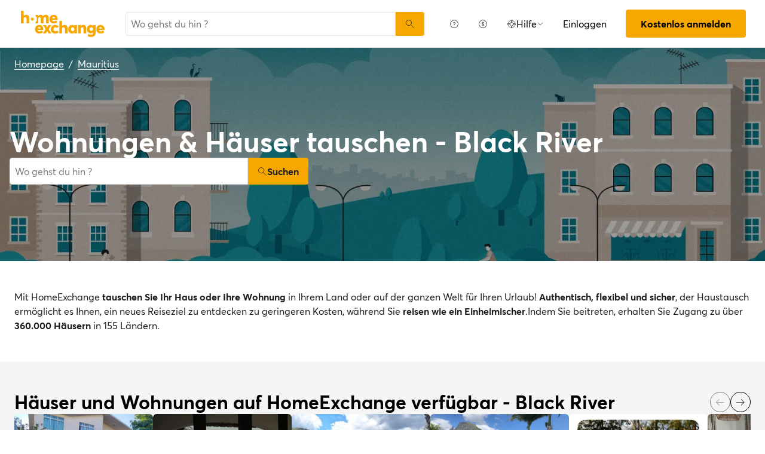

--- FILE ---
content_type: text/html; charset=utf-8
request_url: https://www.homeexchange.com/de/haus-tausch-mauritius/black-river
body_size: 42785
content:
 <!DOCTYPE html><html lang="de" data-theme="regular"><head><meta charSet="utf-8"/><meta name="viewport" content="width=device-width, initial-scale=1"/><link rel="stylesheet" href="https://www.homeexchange.com/fstrz/5ef7d86b07a12a24edd48d7a0399f85827caad2efe139c80afba977381df2653.css?src=https%3A%2F%2Fwww.homeexchange.com%2F_next%2Fstatic%2Fcss%2F9beb81a0a2a05dcd.css&amp;src=https%3A%2F%2Fwww.homeexchange.com%2F_next%2Fstatic%2Fcss%2Fe4b8402e5393e4d1.css&amp;src=https%3A%2F%2Fwww.homeexchange.com%2F_next%2Fstatic%2Fcss%2Fce5374b1dc12d302.css" /><script>fstrz=!0;;"use strict";window.FRZ_PAGE_TYPE="plp";
</script><script src="/_next/static/chunks/0937d497-44abb0f9355ace92.js" async></script><script src="/_next/static/chunks/470-685cc4bc85a93b37.js" async=""></script><script src="/_next/static/chunks/main-app-9456cb015476518f.js" async=""></script><script src="/_next/static/chunks/171-b11c5825d826e034.js" async=""></script><script src="/_next/static/chunks/669-ae02dd929da31743.js" async=""></script><script src="/_next/static/chunks/543-f59fdc056a9d7294.js" async=""></script><script src="/_next/static/chunks/126-b1a42eac0967470f.js" async=""></script><script src="/_next/static/chunks/app/global-error-535edbfdedd3e347.js" async=""></script><script src="/_next/static/chunks/833-0d22120024de5e67.js" async=""></script><script src="/_next/static/chunks/996-f3b835de46cb87bc.js" async=""></script><script src="/_next/static/chunks/app/layout-38d2cf9ede7bab70.js" async=""></script><script src="/_next/static/chunks/app/(layoutClassic)/%5Blang%5D/destination/page-254c09d2c71b5e68.js" async=""></script><title>Wohnungstausch: Black River, Mauritius - HomeExchange</title><meta name="description" content="Black River, Mauritius : Übernachten Sie kostenlos dank Haus- und Wohnungstausch und sparen Sie für Ihre Reisekasse. Bei HomeExchange finden Sie Unterkünfte auf der ganzen Welt."/><link rel="canonical" href="https://www.homeexchange.com/de/haus-tausch-mauritius/black-river"/><link rel="alternate" hrefLang="fr-FR" href="https://www.homeexchange.fr/echange-maison-maurice/riviere-noire"/><link rel="alternate" hrefLang="x-default" href="https://www.homeexchange.com/home-exchange-mauritius/black-river"/><link rel="alternate" hrefLang="es-ES" href="https://www.homeexchange.com/es/intercambio-casas-mauricio/distrito-de-black-river"/><link rel="alternate" hrefLang="it-IT" href="https://www.homeexchange.it/scambio-casa-mauritius/distretto-di-black-river"/><link rel="alternate" hrefLang="pt-PT" href="https://www.homeexchange.com/pt/troca-casa-mauricio/black-river"/><link rel="alternate" hrefLang="pt-BR" href="https://www.homeexchange.com/pt/troca-casa-mauricio/black-river"/><link rel="alternate" hrefLang="nl-NL" href="https://www.homeexchange.com/nl/huizen-ruil-mauritius/black-river"/><link rel="alternate" hrefLang="en-US" href="https://www.homeexchange.com/home-exchange-mauritius/black-river"/><link rel="alternate" hrefLang="de-DE" href="https://www.homeexchange.com/de/haus-tausch-mauritius/black-river"/><link rel="alternate" hrefLang="da-DK" href="https://www.homeexchange.com/da/boligbytte-mauritius/riviere-noire-district"/><link rel="alternate" hrefLang="sv-SE" href="https://www.homeexchange.com/sv/hembyte-mauritius/black-river"/><link rel="alternate" hrefLang="hr-HR" href="https://www.homeexchange.com/hr/zamjena-domova-mauricijus/riviere-noire-district"/><link rel="alternate" hrefLang="nb-NO" href="https://www.homeexchange.com/nb/bolig-bytte-mauritius/black-river"/><meta property="og:title" content="Wohnungstausch: Black River, Mauritius - HomeExchange"/><meta property="og:description" content="Black River, Mauritius : Übernachten Sie kostenlos dank Haus- und Wohnungstausch und sparen Sie für Ihre Reisekasse. Bei HomeExchange finden Sie Unterkünfte auf der ganzen Welt."/><meta property="og:site_name" content="HomeExchange"/><meta property="og:image" content="https://d2kzpkef14nfxb.cloudfront.net/images/website/meta-facebook/he_sharing.jpg"/><meta property="og:image:height" content="1200"/><meta property="og:image:width" content="630"/><meta property="og:type" content="website"/><meta name="twitter:card" content="summary_large_image"/><meta name="twitter:title" content="Wohnungstausch: Black River, Mauritius - HomeExchange"/><meta name="twitter:description" content="Black River, Mauritius : Übernachten Sie kostenlos dank Haus- und Wohnungstausch und sparen Sie für Ihre Reisekasse. Bei HomeExchange finden Sie Unterkünfte auf der ganzen Welt."/><meta name="twitter:image" content="https://d2kzpkef14nfxb.cloudfront.net/images/website/meta-facebook/he_sharing.jpg"/><meta name="twitter:image:height" content="1200"/><meta name="twitter:image:width" content="630"/><link rel="icon" href="/favicon.ico" type="image/x-icon" sizes="64x64"/><script src="/_next/static/chunks/polyfills-42372ed130431b0a.js" noModule=""></script><style>
.edit-view.user-edit {
  min-height: 100vh;
}
#verification-page {
  min-height: 100vh;
}
.my-plan-page {
  min-height: 100vh;
}
#sponsorship-page {
  min-height: 100vh;
}
.edit-view.home-edit {
  min-height: 100vh;
}
#user-settings {
  min-height: 100vh;
}
.espace.dashboard {
  min-height: 100vh;
}
.he-collection #collection-landing-page {
  min-height: 100vh;
}
</style></head><body data-frz-flags='{"lazyload":false,"unlazyload":false,"deferjs":false,"cssontop":true,"minifyhtml":true,"concatcss":true,"minifycss":true,"concatjs":false,"minifyjs":true,"early-hints":true,"unsharding":true,"responsive":false,"edge_speed":true,"edge_seo":false,"service_worker":true,"edge_rewriter":true,"speculation_rules":false,"lazyloadjs":false}' data-frz-version="2" data-frz-target-key="echange" data-frz-target-label="Echange"><div hidden=""><!--$--><!--/$--></div><nav aria-label="Main" data-orientation="horizontal" dir="ltr"><div style="position:relative"><ul data-orientation="horizontal" class="_navbar_1367h_29" dir="ltr"><li class="_unset-list_50wvn_29"><ul class="_navbar-brand_50wvn_38"><li class="_navbar-item-wrapper_1367h_89"><a class="_navbar-item_1367h_29" href="/de/" data-radix-collection-item=""><img src="https://www.homeexchange.com/fstrz/r/s/image.homeexchange.fr/images/website/migration/navigation/he-logo.svg" alt="HomeExchange regular logo "></a></li><li class="_navbar-item_1367h_29 _navbar-item-background-hover_1367h_33 _navbar-item-flex-grow_1367h_105"><div class="_autocomplete_olk74_29"><form class="_autocomplete-container_olk74_38"><div class="_input-button-container_olk74_43"><label id="navbar-search-bar-label" for="navbar-search-bar-input" hidden="">Wo gehst du hin ?</label><input class="_autocomplete-input_olk74_49" type="text" placeholder="Wo gehst du hin ?" aria-activedescendant="" aria-autocomplete="list" aria-controls="navbar-search-bar-menu" aria-expanded="false" aria-labelledby="navbar-search-bar-label" autoComplete="off" id="navbar-search-bar-input" role="combobox" value=""/><button aria-label="Suchen" class="_autocomplete-button_olk74_63"><i class="icon ds-icon-search is-medium"></i></button></div></form><ul class="_suggestions-container_olk74_87" id="navbar-search-bar-menu" role="listbox" aria-labelledby="navbar-search-bar-label" data-test="false" aria-busy="true"></ul></div></li></ul></li><li class="_navbar-menu_1367h_282"><ul><li><button class="_burger-close_1367h_296" aria-label="burger-close"><i class="icon ds-icon-remove is-large"></i></button></li><li class="_navbar-end_1367h_70"><ul class="_navbar-end_1367h_70"><li class="_navbar-item-wrapper_1367h_89 _navbar-item-background-hover_1367h_33"><a class="_navbar-item_1367h_29 _navbar-item-background-hover_1367h_33" href="https://www.homeexchange.com/de/p/so-funktioniert-es-de" data-radix-collection-item="">Wie funktioniert es?</a></li><li class="_navbar-item-wrapper_1367h_89 _navbar-item-background-hover_1367h_33"><a class="_navbar-item_1367h_29 _navbar-item-background-hover_1367h_33" href="https://www.homeexchange.com/de/p/subscription-homeexchange-de" data-radix-collection-item="">Wieviel kostet es?</a></li><li class="_is-hidden-desktop_1m12x_29"><ul class="_unset-ul_1m12x_54"><li class="_unset-list_g6gr1_29"><hr class="_navbar-divider_g6gr1_35"/></li></ul></li><li class="_navbar-has-dropdown_1367h_130 _navbar-item-wrapper_1367h_89"><button id="radix-_R_6brb_-trigger-radix-_R_9ambrb_" data-state="closed" aria-expanded="false" aria-controls="radix-_R_6brb_-content-radix-_R_9ambrb_" class="_navbar-item_1367h_29" data-radix-collection-item=""><div class="_flex_1taae_29 _flex-row_1taae_34 _justify-space-between_1taae_49 _align-center_1taae_61 _wrap_1taae_67 _is-full-width_1taae_79 _gap-2_1taae_105"><div class="_flex_1taae_29 _flex-row_1taae_34 _justify-start_1taae_40 _align-center_1taae_61 _wrap_1taae_67 _gap-2_1taae_105"><i class="icon ds-icon-header-help is-medium"></i>Hilfe</div><i class="icon ds-icon-up-arrow is-small _arrow_1367h_117"></i></div></button></li><li class="_is-hidden-desktop_1m12x_29"><ul class="_unset-ul_1m12x_54"><li class="_unset-list_g6gr1_29"><hr class="_navbar-divider_g6gr1_35"/></li></ul></li><li class="_is-hidden-desktop_1m12x_29 _navbar-item-wrapper_1367h_89 _navbar-item-background-hover_1367h_33"><ul class="_unset-ul_1m12x_54"><li class="_navbar-item-wrapper_1367h_89 _navbar-item-background-hover_1367h_33"><a class="_navbar-item_1367h_29 _navbar-item-background-hover_1367h_33" href="/de/collection" data-radix-collection-item="">Home Exchange Collection</a></li></ul></li><li class="_is-hidden-desktop_1m12x_29 _navbar-item-wrapper_1367h_89 _navbar-item-background-hover_1367h_33"><ul class="_unset-ul_1m12x_54"><li class="_navbar-item-wrapper_1367h_89 _navbar-item-background-hover_1367h_33"><a class="_navbar-item_1367h_29 _navbar-item-background-hover_1367h_33" href="/de/" data-radix-collection-item="">English</a></li></ul></li><li class="_is-hidden-desktop_1m12x_29 _navbar-item-wrapper_1367h_89 _navbar-item-background-hover_1367h_33"><ul class="_unset-ul_1m12x_54"><li class="_navbar-item-wrapper_1367h_89 _navbar-item-background-hover_1367h_33"><a class="_navbar-item_1367h_29 _navbar-item-background-hover_1367h_33" href="/de/" data-radix-collection-item="">US dollars - $</a></li></ul></li><li class="_navbar-item-wrapper_1367h_89 _second-on-mobile_1367h_61 _navbar-item-button_1367h_108 _navbar-item-background-hover_1367h_33"><a class="_navbar-item_1367h_29 _second-on-mobile_1367h_61 _navbar-item-button_1367h_108 _navbar-item-background-hover_1367h_33" href="/de/#signin" data-radix-collection-item="">Einloggen</a></li><li class="_navbar-item_1367h_29 _first-on-mobile_1367h_52 _navbar-item-larger-padding-bottom_1367h_366 _navbar-item-background-hover_1367h_33"><a href="/de/#signup" class="_button_z1os6_29 _is-primary_z1os6_51 _is-regular_z1os6_245">Kostenlos anmelden</a></li></ul></li></ul></li></ul></div></nav><script type="application/ld+json">{"@context":"https://schema.org","@type":"BreadcrumbList","itemListElement":[{"@type":"ListItem","position":1,"name":"Homepage","item":"https://www.homeexchange.com/de/"},{"@type":"ListItem","position":2,"name":"Mauritius","item":"https://www.homeexchange.com/de/haus-tausch-mauritius"},{"@type":"ListItem","position":3,"name":"Black River"}]}</script><section class="_hero_42kzz_29 _is-medium_42kzz_61 _cover_42kzz_55"><div class="_hero-top-left_42kzz_103"><nav class="_breadcrumbs_ldury_29 _color-inverted_ldury_41" aria-label="breadcrumbs"><ol><li><a href="/de/" class="_link_n9jfs_29 _is-inverted_n9jfs_53 _is-underlined_n9jfs_65 _breadcrumbs-link_ldury_36">Homepage</a><span>/</span></li><li><a href="/de/haus-tausch-mauritius" class="_link_n9jfs_29 _is-inverted_n9jfs_53 _is-underlined_n9jfs_65 _breadcrumbs-link_ldury_36">Mauritius</a></li></ol></nav></div><div class="_hero-body_42kzz_41 _cover_42kzz_55"><div class="_container_68o99_29"><div class="_title-container_1s6y9_29 _color-inverted_1s6y9_32"><h1 class="_title_1s6y9_29 _is-1_1s6y9_61">Wohnungen &amp; Häuser tauschen - Black River</h1></div><div class="_autocomplete_olk74_29"><form class="_autocomplete-container_olk74_38"><div class="_input-button-container_olk74_43"><label id="hero-search-bar-label" for="hero-search-bar-input" hidden="">Wo gehst du hin ?</label><input class="_autocomplete-input_olk74_49" type="text" placeholder="Wo gehst du hin ?" aria-activedescendant="" aria-autocomplete="list" aria-controls="hero-search-bar-menu" aria-expanded="false" aria-labelledby="hero-search-bar-label" autoComplete="off" id="hero-search-bar-input" role="combobox" value=""/><button aria-label="Suchen" class="_autocomplete-button_olk74_63"><i class="icon ds-icon-search is-medium"></i>Suchen</button></div></form><ul class="_suggestions-container_olk74_87" id="hero-search-bar-menu" role="listbox" aria-labelledby="hero-search-bar-label" data-test="false" aria-busy="true"></ul></div></div></div><img src="https://www.homeexchange.com/fstrz/r/s/image.homeexchange.fr/images/website/migration/destinations-pages/hero-background/default-destination-bg.webp" alt="Black River" class="_image_42kzz_81 _cover_42kzz_55"></section><section class="_section_g0e0c_29"><div class="_content_g0e0c_32 _has-medium-padding_g0e0c_41"><div class="_container_68o99_29"><div class="_text_1tduc_29 _color-primary_1tduc_50">Mit HomeExchange <b>tauschen Sie Ihr Haus oder Ihre Wohnung</b> in Ihrem Land oder auf der ganzen Welt für Ihren Urlaub! <b>Authentisch, flexibel und sicher</b>, der Haustausch ermöglicht es Ihnen, ein neues Reiseziel zu entdecken zu geringeren Kosten, während Sie <b>reisen wie ein Einheimischer</b>.Indem Sie beitreten, erhalten Sie Zugang zu über <b>360.000 Häusern</b> in 155 Ländern</b>.</div></div></div></section><section class="_section_g0e0c_29"><div class="_content_g0e0c_32 _has-medium-padding_g0e0c_41"><div class="_container_68o99_29"><div class="_flex_1taae_29 _flex-row_1taae_34 _justify-space-between_1taae_49 _align-center_1taae_61 _nowrap_1taae_70 _is-full-width_1taae_79 _gap-1_1taae_102"><div class="_title-container_1s6y9_29"><h2 class="_title_1s6y9_29 _is-2_1s6y9_74">Häuser und Wohnungen auf HomeExchange verfügbar - Black River</h2></div><div class="_flex_1taae_29 _flex-row_1taae_34 _justify-start_1taae_40 _align-start_1taae_55 _nowrap_1taae_70 _gap-2_1taae_105 _hide-on-mobile_1taae_91"><button class="_icon-button_1rzsq_29 _disabled_1rzsq_47 _size-medium_1rzsq_41" aria-label="Previous" disabled=""><i class="icon ds-icon-arrow-thin is-medium"></i></button><button class="_icon-button_1rzsq_29 _disabled_1rzsq_47 _size-medium_1rzsq_41" aria-label="Next" disabled=""><i class="icon ds-icon-arrow-thin-right is-medium"></i></button></div></div><div class="_carousel_u43l3_29"><ul class="_carousel-content_u43l3_33 _gap-8_u43l3_71"><li class="_carousel-item_122pc_29" style="width:100px;flex-shrink:0"><div class="_card_123au_29 _card-list_123au_65"><a class="_card-title-link_123au_326" target="_blank" title="Devianee et Ben s Haus" href="/de/ferien-wohnung/2950790" rel="noreferrer noopener"></a><div class="_tag_123au_88"></div><div class="_card-img-wrapper_123au_45"><div class="_card-slider-container_123au_39"><div class="_card-slider-wrapper_123au_208"><div class="_card-slider-item_123au_213"><img class="_card-img_123au_45" src="https://www.homeexchange.com/fstrz/r/s/image.homeexchange.fr/images/home/5535759/2950790/1842079818629673.jpg" alt="Devianee et Ben s Haus" loading="lazy"></div></div></div><button class="_card-img-user-button_123au_55" aria-label="User image"><img class="_card-img-user_123au_55" src="https://www.homeexchange.com/fstrz/r/s/image.homeexchange.fr/images/user/5535759/1841106513889587.jpg" alt="Devianee et Ben s Haus" width="56" height="56" loading="lazy"></button><div class="_card-icons_123au_243"></div></div><div class="_card-content_123au_42"><div class="_card-title-wrapper_123au_297"><div class="_card-title-content_123au_304"><i class="icon ds-icon-checkbox-fill is-large is-secondary _card-verify_123au_294"></i><span class="_card-title-content-text_123au_304"><div class="_title-container_1s6y9_29"><h3 class="_title_1s6y9_29 _is-3_1s6y9_84 _card-title_123au_297" title="Devianee et Ben s Haus">Devianee et Ben s Haus</h3></div></span></div></div><div class="_flex_1taae_29 _flex-column_1taae_37 _justify-start_1taae_40 _align-start_1taae_55 _wrap_1taae_67 _is-full-width_1taae_79 _gap-1_1taae_102"><div class="_text_1tduc_29 _color-primary_1tduc_50 _card-location_123au_343">Mauritius</div><div class="_text_1tduc_29 _color-primary_1tduc_50">5 schlafzimmer<span class="_card-dot_123au_365">•</span>6 Betten</div></div><div class="_card-footer_123au_369"><div class="_card-gp-wrapper_123au_374"><div class="_text_1tduc_29 _color-primary_1tduc_50 _card-gp_123au_374">190 GP / Nacht</div></div></div></div></div></li><li class="_carousel-item_122pc_29" style="width:100px;flex-shrink:0"><div class="_card_123au_29 _card-list_123au_65"><a class="_card-title-link_123au_326" target="_blank" title="Andy s Haus" href="/de/ferien-wohnung/2946458" rel="noreferrer noopener"></a><div class="_tag_123au_88"></div><div class="_card-img-wrapper_123au_45"><div class="_card-slider-container_123au_39"><div class="_card-slider-wrapper_123au_208"><div class="_card-slider-item_123au_213"><img class="_card-img_123au_45" src="https://www.homeexchange.com/fstrz/r/s/image.homeexchange.fr/images/home/5527540/2946458/1841154611875597.jpg" alt="Andy s Haus" loading="lazy"></div></div></div><button class="_card-img-user-button_123au_55" aria-label="User image"><img class="_card-img-user_123au_55" src="https://www.homeexchange.com/fstrz/r/s/image.homeexchange.fr/images/user/5527540/1845576147603688.jpg" alt="Andy s Haus" width="56" height="56" loading="lazy"></button><div class="_card-icons_123au_243"></div></div><div class="_card-content_123au_42"><div class="_card-title-wrapper_123au_297"><div class="_card-title-content_123au_304"><i class="icon ds-icon-checkbox-fill is-large is-secondary _card-verify_123au_294"></i><span class="_card-title-content-text_123au_304"><div class="_title-container_1s6y9_29"><h3 class="_title_1s6y9_29 _is-3_1s6y9_84 _card-title_123au_297" title="Andy s Haus">Andy s Haus</h3></div></span></div></div><div class="_flex_1taae_29 _flex-column_1taae_37 _justify-start_1taae_40 _align-start_1taae_55 _wrap_1taae_67 _is-full-width_1taae_79 _gap-1_1taae_102"><div class="_text_1tduc_29 _color-primary_1tduc_50 _card-location_123au_343">Mauritius</div><div class="_text_1tduc_29 _color-primary_1tduc_50">2 schlafzimmer<span class="_card-dot_123au_365">•</span>2 Betten</div></div><div class="_card-footer_123au_369"><div class="_card-gp-wrapper_123au_374"><div class="_text_1tduc_29 _color-primary_1tduc_50 _card-gp_123au_374">237 GP / Nacht</div></div></div></div></div></li><li class="_carousel-item_122pc_29" style="width:100px;flex-shrink:0"><div class="_card_123au_29 _card-list_123au_65"><a class="_card-title-link_123au_326" target="_blank" title="EKATERINA s Haus" href="/de/ferien-wohnung/2938753" rel="noreferrer noopener"></a><div class="_tag_123au_88"></div><div class="_card-img-wrapper_123au_45"><div class="_card-slider-container_123au_39"><div class="_card-slider-wrapper_123au_208"><div class="_card-slider-item_123au_213"><img class="_card-img_123au_45" src="https://www.homeexchange.com/fstrz/r/s/image.homeexchange.fr/images/home/5511615/2938753/1843970503416765.jpg" alt="EKATERINA s Haus" loading="lazy"></div></div></div><button class="_card-img-user-button_123au_55" aria-label="User image"><img class="_card-img-user_123au_55" src="https://www.homeexchange.com/fstrz/r/s/image.homeexchange.fr/images/user/5511615/1843971159414590.jpg" alt="EKATERINA s Haus" width="56" height="56" loading="lazy"></button><div class="_card-icons_123au_243"></div></div><div class="_card-content_123au_42"><div class="_card-title-wrapper_123au_297"><div class="_card-title-content_123au_304"><span class="_card-title-content-text_123au_304"><div class="_title-container_1s6y9_29"><h3 class="_title_1s6y9_29 _is-3_1s6y9_84 _card-title_123au_297" title="EKATERINA s Haus">EKATERINA s Haus</h3></div></span></div></div><div class="_flex_1taae_29 _flex-column_1taae_37 _justify-start_1taae_40 _align-start_1taae_55 _wrap_1taae_67 _is-full-width_1taae_79 _gap-1_1taae_102"><div class="_text_1tduc_29 _color-primary_1tduc_50 _card-location_123au_343">Mauritius</div><div class="_text_1tduc_29 _color-primary_1tduc_50">2 schlafzimmer<span class="_card-dot_123au_365">•</span>3 Betten</div></div><div class="_card-footer_123au_369"><div class="_card-gp-wrapper_123au_374"><div class="_text_1tduc_29 _color-primary_1tduc_50 _card-gp_123au_374">204 GP / Nacht</div></div></div></div></div></li><li class="_carousel-item_122pc_29" style="width:100px;flex-shrink:0"><div class="_card_123au_29 _card-list_123au_65"><a class="_card-title-link_123au_326" target="_blank" title="David-Alexandre s Haus" href="/de/ferien-wohnung/2928865" rel="noreferrer noopener"></a><div class="_tag_123au_88"></div><div class="_card-img-wrapper_123au_45"><div class="_card-slider-container_123au_39"><div class="_card-slider-wrapper_123au_208"><div class="_card-slider-item_123au_213"><img class="_card-img_123au_45" src="https://www.homeexchange.com/fstrz/r/s/image.homeexchange.fr/images/home/5490650/2928865/1838811009812572.jpg" alt="David-Alexandre s Haus" loading="lazy"></div></div></div><button class="_card-img-user-button_123au_55" aria-label="User image"><img class="_card-img-user_123au_55" src="https://www.homeexchange.com/fstrz/r/s/image.homeexchange.fr/images/user/5490650/1838813924891851.jpg" alt="David-Alexandre s Haus" width="56" height="56" loading="lazy"></button><div class="_card-icons_123au_243"></div></div><div class="_card-content_123au_42"><div class="_card-title-wrapper_123au_297"><div class="_card-title-content_123au_304"><i class="icon ds-icon-checkbox-fill is-large is-secondary _card-verify_123au_294"></i><span class="_card-title-content-text_123au_304"><div class="_title-container_1s6y9_29"><h3 class="_title_1s6y9_29 _is-3_1s6y9_84 _card-title_123au_297" title="David-Alexandre s Haus">David-Alexandre s Haus</h3></div></span></div></div><div class="_flex_1taae_29 _flex-column_1taae_37 _justify-start_1taae_40 _align-start_1taae_55 _wrap_1taae_67 _is-full-width_1taae_79 _gap-1_1taae_102"><div class="_text_1tduc_29 _color-primary_1tduc_50 _card-location_123au_343">Mauritius</div><div class="_text_1tduc_29 _color-primary_1tduc_50">4 schlafzimmer<span class="_card-dot_123au_365">•</span>4 Betten</div></div><div class="_card-footer_123au_369"><div class="_card-gp-wrapper_123au_374"><div class="_text_1tduc_29 _color-primary_1tduc_50 _card-gp_123au_374">308 GP / Nacht</div></div></div></div></div></li><li class="_carousel-item_122pc_29" style="width:100px;flex-shrink:0"><div class="_card_123au_29 _card-list_123au_65"><a class="_card-title-link_123au_326" target="_blank" title="Sebastien s Haus" href="/de/ferien-wohnung/2921787" rel="noreferrer noopener"></a><div class="_tag_123au_88"></div><div class="_card-img-wrapper_123au_45"><div class="_card-slider-container_123au_39"><div class="_card-slider-wrapper_123au_208"><div class="_card-slider-item_123au_213"><img class="_card-img_123au_45" src="https://www.homeexchange.com/fstrz/r/s/image.homeexchange.fr/images/home/5181253/2921787/1838020797424390.jpg" alt="Sebastien s Haus" loading="lazy"></div></div></div><button class="_card-img-user-button_123au_55" aria-label="User image"><img class="_card-img-user_123au_55" src="https://www.homeexchange.com/fstrz/r/s/image.homeexchange.fr/images/user/5181253/1835071468612668.jpg" alt="Sebastien s Haus" width="56" height="56" loading="lazy"></button><div class="_card-icons_123au_243"></div></div><div class="_card-content_123au_42"><div class="_card-title-wrapper_123au_297"><div class="_card-title-content_123au_304"><span class="_card-title-content-text_123au_304"><div class="_title-container_1s6y9_29"><h3 class="_title_1s6y9_29 _is-3_1s6y9_84 _card-title_123au_297" title="Sebastien s Haus">Sebastien s Haus</h3></div></span></div></div><div class="_flex_1taae_29 _flex-column_1taae_37 _justify-start_1taae_40 _align-start_1taae_55 _wrap_1taae_67 _is-full-width_1taae_79 _gap-1_1taae_102"><div class="_text_1tduc_29 _color-primary_1tduc_50 _card-location_123au_343">Mauritius</div><div class="_text_1tduc_29 _color-primary_1tduc_50">6 schlafzimmer<span class="_card-dot_123au_365">•</span>4 Betten</div></div><div class="_card-footer_123au_369"><div class="_card-gp-wrapper_123au_374"><div class="_text_1tduc_29 _color-primary_1tduc_50 _card-gp_123au_374">248 GP / Nacht</div></div></div></div></div></li><li class="_carousel-item_122pc_29" style="width:100px;flex-shrink:0"><div class="_card_123au_29 _card-list_123au_65"><a class="_card-title-link_123au_326" target="_blank" title="Corinne s Haus" href="/de/ferien-wohnung/2907128" rel="noreferrer noopener"></a><div class="_tag_123au_88"></div><div class="_card-img-wrapper_123au_45"><div class="_card-slider-container_123au_39"><div class="_card-slider-wrapper_123au_208"><div class="_card-slider-item_123au_213"><img class="_card-img_123au_45" src="https://www.homeexchange.com/fstrz/r/s/image.homeexchange.fr/images/home/2800013/2907128/1836263831901865.jpg" alt="Corinne s Haus" loading="lazy"></div></div></div><button class="_card-img-user-button_123au_55" aria-label="User image"><img class="_card-img-user_123au_55" src="https://www.homeexchange.com/fstrz/r/s/image.homeexchange.fr/images/user/2800013/1836264735557251.jpg" alt="Corinne s Haus" width="56" height="56" loading="lazy"></button><div class="_card-icons_123au_243"></div></div><div class="_card-content_123au_42"><div class="_card-title-wrapper_123au_297"><div class="_card-title-content_123au_304"><i class="icon ds-icon-checkbox-fill is-large is-secondary _card-verify_123au_294"></i><span class="_card-title-content-text_123au_304"><div class="_title-container_1s6y9_29"><h3 class="_title_1s6y9_29 _is-3_1s6y9_84 _card-title_123au_297" title="Corinne s Haus">Corinne s Haus</h3></div></span></div></div><div class="_flex_1taae_29 _flex-column_1taae_37 _justify-start_1taae_40 _align-start_1taae_55 _wrap_1taae_67 _is-full-width_1taae_79 _gap-1_1taae_102"><div class="_text_1tduc_29 _color-primary_1tduc_50 _card-location_123au_343">Mauritius</div><div class="_text_1tduc_29 _color-primary_1tduc_50">3 schlafzimmer<span class="_card-dot_123au_365">•</span>3 Betten</div></div><div class="_card-footer_123au_369"><div class="_card-gp-wrapper_123au_374"><div class="_text_1tduc_29 _color-primary_1tduc_50 _card-gp_123au_374">189 GP / Nacht</div></div></div></div></div></li><li class="_carousel-item_122pc_29" style="width:100px;flex-shrink:0"><div class="_card_123au_29 _card-list_123au_65"><a class="_card-title-link_123au_326" target="_blank" title="Aurélie s Haus" href="/de/ferien-wohnung/2903894" rel="noreferrer noopener"></a><div class="_tag_123au_88"></div><div class="_card-img-wrapper_123au_45"><div class="_card-slider-container_123au_39"><div class="_card-slider-wrapper_123au_208"><div class="_card-slider-item_123au_213"><img class="_card-img_123au_45" src="https://www.homeexchange.com/fstrz/r/s/image.homeexchange.fr/images/home/5440961/2903894/1840506234740143.jpg" alt="Aurélie s Haus" loading="lazy"></div></div></div><button class="_card-img-user-button_123au_55" aria-label="User image"><img class="_card-img-user_123au_55" src="https://www.homeexchange.com/fstrz/r/s/image.homeexchange.fr/images/user/5440961/1835809014683694.jpg" alt="Aurélie s Haus" width="56" height="56" loading="lazy"></button><div class="_card-icons_123au_243"></div></div><div class="_card-content_123au_42"><div class="_card-title-wrapper_123au_297"><div class="_card-title-content_123au_304"><i class="icon ds-icon-checkbox-fill is-large is-secondary _card-verify_123au_294"></i><span class="_card-title-content-text_123au_304"><div class="_title-container_1s6y9_29"><h3 class="_title_1s6y9_29 _is-3_1s6y9_84 _card-title_123au_297" title="Aurélie s Haus">Aurélie s Haus</h3></div></span></div></div><div class="_flex_1taae_29 _flex-column_1taae_37 _justify-start_1taae_40 _align-start_1taae_55 _wrap_1taae_67 _is-full-width_1taae_79 _gap-1_1taae_102"><div class="_text_1tduc_29 _color-primary_1tduc_50 _card-location_123au_343">Mauritius</div><div class="_text_1tduc_29 _color-primary_1tduc_50">2 schlafzimmer<span class="_card-dot_123au_365">•</span>2 Betten</div></div><div class="_card-footer_123au_369"><div class="_card-gp-wrapper_123au_374"><div class="_text_1tduc_29 _color-primary_1tduc_50 _card-gp_123au_374">200 GP / Nacht</div></div></div></div></div></li><li class="_carousel-item_122pc_29" style="width:100px;flex-shrink:0"><div class="_card_123au_29 _card-list_123au_65"><a class="_card-title-link_123au_326" target="_blank" title="hugo s Haus" href="/de/ferien-wohnung/2890914" rel="noreferrer noopener"></a><div class="_tag_123au_88"></div><div class="_card-img-wrapper_123au_45"><div class="_card-slider-container_123au_39"><div class="_card-slider-wrapper_123au_208"><div class="_card-slider-item_123au_213"><img class="_card-img_123au_45" src="https://www.homeexchange.com/fstrz/r/s/image.homeexchange.fr/images/home/4520310/2890914/1834366856715559.jpg" alt="hugo s Haus" loading="lazy"></div></div></div><button class="_card-img-user-button_123au_55" aria-label="User image"><img class="_card-img-user_123au_55" src="https://www.homeexchange.com/fstrz/r/s/image.homeexchange.fr/images/user/4520310/1766750326129235.jpg" alt="hugo s Haus" width="56" height="56" loading="lazy"></button><div class="_card-icons_123au_243"></div></div><div class="_card-content_123au_42"><div class="_card-title-wrapper_123au_297"><div class="_card-title-content_123au_304"><span class="_card-title-content-text_123au_304"><div class="_title-container_1s6y9_29"><h3 class="_title_1s6y9_29 _is-3_1s6y9_84 _card-title_123au_297" title="hugo s Haus">hugo s Haus</h3></div></span></div></div><div class="_flex_1taae_29 _flex-column_1taae_37 _justify-start_1taae_40 _align-start_1taae_55 _wrap_1taae_67 _is-full-width_1taae_79 _gap-1_1taae_102"><div class="_text_1tduc_29 _color-primary_1tduc_50 _card-location_123au_343">Mauritius</div><div class="_text_1tduc_29 _color-primary_1tduc_50">2 schlafzimmer<span class="_card-dot_123au_365">•</span>2 Betten</div></div><div class="_card-footer_123au_369"><div class="_card-gp-wrapper_123au_374"><div class="_text_1tduc_29 _color-primary_1tduc_50 _card-gp_123au_374">196 GP / Nacht</div></div></div></div></div></li></ul></div><div class="_block_1cfeo_29 _has-text-right_1cfeo_47"><a href="/de/search-v2/black-river" class="_link_n9jfs_29 _is-primary_n9jfs_41 _is-underlined_n9jfs_65">Mehr Häuser ansehen</a></div></div></div></section><section class="_section_g0e0c_29"><div class="_content_g0e0c_32 _has-medium-padding_g0e0c_41"><div class="_container_68o99_29"><div class="_title-container_1s6y9_29"><h2 class="_title_1s6y9_29 _is-2_1s6y9_74">Wie funktioniert ein Haustausch?</h2></div><div class="_text_1tduc_29 _color-primary_1tduc_50">Die Registrierung bei HomeExchange ist kostenlos und Sie zahlen nur den jährlichen Mitgliedsbeitrag von 175 €, wodurch sie unbegrenzte Austauschmöglichkeiten für das Jahr freischalten können.</div><div class="_columns_10k0l_29"><div class="_column_10k0l_29 _is-3_10k0l_188"><button class="_info-card_1s6ag_29" type="button" aria-haspopup="dialog" aria-expanded="false" aria-controls="radix-_R_2u8lubsnqbrb_" data-state="closed"><i class="icon ds-icon-gp is-5xl is-secondary"></i><div class="_info-card-text_1s6ag_41">GuestPoints</div></button><button class="_info-card_1s6ag_29" type="button" aria-haspopup="dialog" aria-expanded="false" aria-controls="radix-_R_4u8lubsnqbrb_" data-state="closed"><i class="icon ds-icon-types_of_exchanges is-5xl is-secondary"></i><div class="_info-card-text_1s6ag_41">Zwei Arten von Austausch</div></button><button class="_info-card_1s6ag_29" type="button" aria-haspopup="dialog" aria-expanded="false" aria-controls="radix-_R_6u8lubsnqbrb_" data-state="closed"><i class="icon ds-icon-membership is-5xl is-secondary"></i><div class="_info-card-text_1s6ag_41">Die HomeExchange-Mitgliedschaft</div></button><button class="_info-card_1s6ag_29" type="button" aria-haspopup="dialog" aria-expanded="false" aria-controls="radix-_R_8u8lubsnqbrb_" data-state="closed"><i class="icon ds-icon-guarantees is-5xl is-secondary"></i><div class="_info-card-text_1s6ag_41">Die HomeExchange-Garantien</div></button></div><div class="_column_10k0l_29"><video class="_video_150ns_29 " poster="https://image.homeexchange.fr/images/website/migration/placeholders/poster_video_default.webp" controls=""><source src="https://d2kzpkef14nfxb.cloudfront.net/images/website/home_page/MASTER_CONVICTION_de.mp4" type="video/mp4"/><track kind="captions"/></video></div></div></div></div></section><section class="_section_g0e0c_29"><div class="_content_g0e0c_32 _has-medium-padding_g0e0c_41"><div class="_container_68o99_29"><div class="_title-container_1s6y9_29"><h2 class="_title_1s6y9_29 _is-2_1s6y9_74">Tauschen Sie Ferienhäuser - black-river</h2></div><div class="_text_1tduc_29 _color-primary_1tduc_50">HomeExchange hat es seinen Mitgliedern ermöglicht, überall auf der Welt zu reisen, wohin sie wollen! Machen Sie sich keine Sorgen über die Kosten für die Unterkunft, denn wir garantieren Ihnen, dass Sie ein Haus oder eine Wohnung für Ihren nächsten Urlaub finden werden.</div><div class="_text_1tduc_29 _color-primary_1tduc_50">Dank unseres umfangreichen Netzwerks können Sie Ihr Haus oder Ihre Wohnung während der Ferien mit Menschen aus der ganzen Welt teilen! HomeExchange ist nicht nur kostenlos, flexibel und sicher, sondern Sie werden auch ein neues Land entdecken und wie ein Einheimischer leben.</div><div class="_text_1tduc_29 _color-primary_1tduc_50">Worauf warten Sie noch?  Melden Sie sich bei uns an und registrieren Sie sich kostenlos auf unserer Website. Sobald Ihre Registrierung abgeschlossen ist, haben Sie Zugang zu unserem gesamten Katalog mit Häusern und Wohnungen an den schönsten Orten der Welt!</div><a href="/de/#signup" class="_button_z1os6_29 _is-primary_z1os6_51 _is-medium_z1os6_248">Kostenlos anmelden</a></div></div></section><section class="_section_g0e0c_29"><div class="_content_g0e0c_32 _has-medium-padding_g0e0c_41"><div class="_container_68o99_29"><div class="_flex_1taae_29 _flex-row_1taae_34 _justify-space-between_1taae_49 _align-center_1taae_61 _nowrap_1taae_70 _is-full-width_1taae_79 _gap-1_1taae_102"><div class="_title-container_1s6y9_29"><h2 class="_title_1s6y9_29 _is-2_1s6y9_74">Überprüfen Sie die Verfügbarkeit dieser Unterkünfte für Ihren Urlaub</h2></div><div class="_flex_1taae_29 _flex-row_1taae_34 _justify-start_1taae_40 _align-start_1taae_55 _nowrap_1taae_70 _gap-2_1taae_105 _hide-on-mobile_1taae_91"><button class="_icon-button_1rzsq_29 _disabled_1rzsq_47 _size-medium_1rzsq_41" aria-label="Previous" disabled=""><i class="icon ds-icon-arrow-thin is-medium"></i></button><button class="_icon-button_1rzsq_29 _disabled_1rzsq_47 _size-medium_1rzsq_41" aria-label="Next" disabled=""><i class="icon ds-icon-arrow-thin-right is-medium"></i></button></div></div><div class="_carousel_u43l3_29"><ul class="_carousel-content_u43l3_33 _gap-8_u43l3_71"><li class="_carousel-item_122pc_29" style="width:100px;flex-shrink:0"><div class="_card_123au_29 _card-list_123au_65"><a class="_card-title-link_123au_326" target="_blank" title="Blandine et Sylvain s Haus" href="/de/ferien-wohnung/2888787" rel="noreferrer noopener"></a><div class="_tag_123au_88"></div><div class="_card-img-wrapper_123au_45"><div class="_card-slider-container_123au_39"><div class="_card-slider-wrapper_123au_208"><div class="_card-slider-item_123au_213"><img class="_card-img_123au_45" src="https://www.homeexchange.com/fstrz/r/s/image.homeexchange.fr/images/home/5405502/2888787/1834096213251578.jpg" alt="Blandine et Sylvain s Haus" loading="lazy"></div></div></div><button class="_card-img-user-button_123au_55" aria-label="User image"><img class="_card-img-user_123au_55" src="https://www.homeexchange.com/fstrz/r/s/image.homeexchange.fr/images/user/5405502/1834100266455401.jpg" alt="Blandine et Sylvain s Haus" width="56" height="56" loading="lazy"></button><div class="_card-icons_123au_243"></div></div><div class="_card-content_123au_42"><div class="_card-title-wrapper_123au_297"><div class="_card-title-content_123au_304"><i class="icon ds-icon-checkbox-fill is-large is-secondary _card-verify_123au_294"></i><span class="_card-title-content-text_123au_304"><div class="_title-container_1s6y9_29"><h3 class="_title_1s6y9_29 _is-3_1s6y9_84 _card-title_123au_297" title="Blandine et Sylvain s Haus">Blandine et Sylvain s Haus</h3></div></span></div></div><div class="_flex_1taae_29 _flex-column_1taae_37 _justify-start_1taae_40 _align-start_1taae_55 _wrap_1taae_67 _is-full-width_1taae_79 _gap-1_1taae_102"><div class="_text_1tduc_29 _color-primary_1tduc_50 _card-location_123au_343">Mauritius</div><div class="_text_1tduc_29 _color-primary_1tduc_50">3 schlafzimmer<span class="_card-dot_123au_365">•</span>4 Betten</div></div><div class="_card-footer_123au_369"><div class="_card-gp-wrapper_123au_374"><div class="_text_1tduc_29 _color-primary_1tduc_50 _card-gp_123au_374">240 GP / Nacht</div></div></div></div></div></li><li class="_carousel-item_122pc_29" style="width:100px;flex-shrink:0"><div class="_card_123au_29 _card-list_123au_65"><a class="_card-title-link_123au_326" target="_blank" title="Josephine s Haus" href="/de/ferien-wohnung/2881303" rel="noreferrer noopener"></a><div class="_tag_123au_88"></div><div class="_card-img-wrapper_123au_45"><div class="_card-slider-container_123au_39"><div class="_card-slider-wrapper_123au_208"><div class="_card-slider-item_123au_213"><img class="_card-img_123au_45" src="https://www.homeexchange.com/fstrz/r/s/image.homeexchange.fr/images/home/5400461/2881303/1833202935772190.jpg" alt="Josephine s Haus" loading="lazy"></div></div></div><button class="_card-img-user-button_123au_55" aria-label="User image"><img class="_card-img-user_123au_55" src="https://www.homeexchange.com/fstrz/r/s/image.homeexchange.fr/images/user/5400461/1833209091947462.jpg" alt="Josephine s Haus" width="56" height="56" loading="lazy"></button><div class="_card-icons_123au_243"></div></div><div class="_card-content_123au_42"><div class="_card-title-wrapper_123au_297"><div class="_card-title-content_123au_304"><i class="icon ds-icon-checkbox-fill is-large is-secondary _card-verify_123au_294"></i><span class="_card-title-content-text_123au_304"><div class="_title-container_1s6y9_29"><h3 class="_title_1s6y9_29 _is-3_1s6y9_84 _card-title_123au_297" title="Josephine s Haus">Josephine s Haus</h3></div></span></div></div><div class="_flex_1taae_29 _flex-column_1taae_37 _justify-start_1taae_40 _align-start_1taae_55 _wrap_1taae_67 _is-full-width_1taae_79 _gap-1_1taae_102"><div class="_text_1tduc_29 _color-primary_1tduc_50 _card-location_123au_343">Mauritius</div><div class="_text_1tduc_29 _color-primary_1tduc_50">4 schlafzimmer<span class="_card-dot_123au_365">•</span>6 Betten</div></div><div class="_card-footer_123au_369"><div class="_card-gp-wrapper_123au_374"><div class="_text_1tduc_29 _color-primary_1tduc_50 _card-gp_123au_374">263 GP / Nacht</div></div></div></div></div></li><li class="_carousel-item_122pc_29" style="width:100px;flex-shrink:0"><div class="_card_123au_29 _card-list_123au_65"><a class="_card-title-link_123au_326" target="_blank" title="Pascal s Haus" href="/de/ferien-wohnung/2879648" rel="noreferrer noopener"></a><div class="_tag_123au_88"></div><div class="_card-img-wrapper_123au_45"><div class="_card-slider-container_123au_39"><div class="_card-slider-wrapper_123au_208"><div class="_card-slider-item_123au_213"><img class="_card-img_123au_45" src="https://www.homeexchange.com/fstrz/r/s/image.homeexchange.fr/images/home/5397286/2879648/1833087649355825.jpg" alt="Pascal s Haus" loading="lazy"></div></div></div><button class="_card-img-user-button_123au_55" aria-label="User image"><img class="_card-img-user_123au_55" src="https://www.homeexchange.com/fstrz/r/s/image.homeexchange.fr/images/user/5397286/1833012254875826.jpg" alt="Pascal s Haus" width="56" height="56" loading="lazy"></button><div class="_card-icons_123au_243"></div></div><div class="_card-content_123au_42"><div class="_card-title-wrapper_123au_297"><div class="_card-title-content_123au_304"><i class="icon ds-icon-checkbox-fill is-large is-secondary _card-verify_123au_294"></i><span class="_card-title-content-text_123au_304"><div class="_title-container_1s6y9_29"><h3 class="_title_1s6y9_29 _is-3_1s6y9_84 _card-title_123au_297" title="Pascal s Haus">Pascal s Haus</h3></div></span></div></div><div class="_flex_1taae_29 _flex-column_1taae_37 _justify-start_1taae_40 _align-start_1taae_55 _wrap_1taae_67 _is-full-width_1taae_79 _gap-1_1taae_102"><div class="_text_1tduc_29 _color-primary_1tduc_50 _card-location_123au_343">Mauritius</div><div class="_text_1tduc_29 _color-primary_1tduc_50">3 schlafzimmer<span class="_card-dot_123au_365">•</span>3 Betten</div></div><div class="_card-footer_123au_369"><div class="_card-gp-wrapper_123au_374"><div class="_text_1tduc_29 _color-primary_1tduc_50 _card-gp_123au_374">224 GP / Nacht</div></div></div></div></div></li><li class="_carousel-item_122pc_29" style="width:100px;flex-shrink:0"><div class="_card_123au_29 _card-list_123au_65"><a class="_card-title-link_123au_326" target="_blank" title="Natascha s Haus" href="/de/ferien-wohnung/2856938" rel="noreferrer noopener"></a><div class="_tag_123au_88"></div><div class="_card-img-wrapper_123au_45"><div class="_card-slider-container_123au_39"><div class="_card-slider-wrapper_123au_208"><div class="_card-slider-item_123au_213"><img class="_card-img_123au_45" src="https://www.homeexchange.com/fstrz/r/s/image.homeexchange.fr/images/home/4836410/2856938/1830376238791990.jpg" alt="Natascha s Haus" loading="lazy"></div></div></div><button class="_card-img-user-button_123au_55" aria-label="User image"><img class="_card-img-user_123au_55" src="https://www.homeexchange.com/fstrz/r/s/image.homeexchange.fr/images/user/4836410/1791161685049908.jpg" alt="Natascha s Haus" width="56" height="56" loading="lazy"></button><div class="_card-icons_123au_243"></div></div><div class="_card-content_123au_42"><div class="_card-title-wrapper_123au_297"><div class="_card-title-content_123au_304"><i class="icon ds-icon-checkbox-fill is-large is-secondary _card-verify_123au_294"></i><span class="_card-title-content-text_123au_304"><div class="_title-container_1s6y9_29"><h3 class="_title_1s6y9_29 _is-3_1s6y9_84 _card-title_123au_297" title="Natascha s Haus">Natascha s Haus</h3></div></span></div></div><div class="_flex_1taae_29 _flex-column_1taae_37 _justify-start_1taae_40 _align-start_1taae_55 _wrap_1taae_67 _is-full-width_1taae_79 _gap-1_1taae_102"><div class="_text_1tduc_29 _color-primary_1tduc_50 _card-location_123au_343">Mauritius</div><div class="_text_1tduc_29 _color-primary_1tduc_50">3 schlafzimmer<span class="_card-dot_123au_365">•</span>3 Betten</div></div><div class="_card-footer_123au_369"><div class="_card-gp-wrapper_123au_374"><div class="_text_1tduc_29 _color-primary_1tduc_50 _card-gp_123au_374">194 GP / Nacht</div></div></div></div></div></li><li class="_carousel-item_122pc_29" style="width:100px;flex-shrink:0"><div class="_card_123au_29 _card-list_123au_65"><a class="_card-title-link_123au_326" target="_blank" title="Marion et Thomas s Haus" href="/de/ferien-wohnung/2825415" rel="noreferrer noopener"></a><div class="_tag_123au_88"></div><div class="_card-img-wrapper_123au_45"><div class="_card-slider-container_123au_39"><div class="_card-slider-wrapper_123au_208"><div class="_card-slider-item_123au_213"><img class="_card-img_123au_45" src="https://www.homeexchange.com/fstrz/r/s/image.homeexchange.fr/images/home/5314094/2825415/1831190639349037.jpg" alt="Marion et Thomas s Haus" loading="lazy"></div></div></div><button class="_card-img-user-button_123au_55" aria-label="User image"><img class="_card-img-user_123au_55" src="https://www.homeexchange.com/fstrz/r/s/image.homeexchange.fr/images/user/5314094/1831190355510780.jpg" alt="Marion et Thomas s Haus" width="56" height="56" loading="lazy"></button><div class="_card-icons_123au_243"></div></div><div class="_card-content_123au_42"><div class="_card-title-wrapper_123au_297"><div class="_card-title-content_123au_304"><i class="icon ds-icon-checkbox-fill is-large is-secondary _card-verify_123au_294"></i><span class="_card-title-content-text_123au_304"><div class="_title-container_1s6y9_29"><h3 class="_title_1s6y9_29 _is-3_1s6y9_84 _card-title_123au_297" title="Marion et Thomas s Haus">Marion et Thomas s Haus</h3></div></span></div></div><div class="_flex_1taae_29 _flex-column_1taae_37 _justify-start_1taae_40 _align-start_1taae_55 _wrap_1taae_67 _is-full-width_1taae_79 _gap-1_1taae_102"><div class="_text_1tduc_29 _color-primary_1tduc_50 _card-location_123au_343">Mauritius</div><div class="_text_1tduc_29 _color-primary_1tduc_50">3 schlafzimmer<span class="_card-dot_123au_365">•</span>3 Betten</div></div><div class="_card-footer_123au_369"><div class="_card-gp-wrapper_123au_374"><div class="_text_1tduc_29 _color-primary_1tduc_50 _card-gp_123au_374">243 GP / Nacht</div></div></div></div></div></li><li class="_carousel-item_122pc_29" style="width:100px;flex-shrink:0"><div class="_card_123au_29 _card-list_123au_65"><a class="_card-title-link_123au_326" target="_blank" title="Anne-Claire s Haus" href="/de/ferien-wohnung/2807712" rel="noreferrer noopener"></a><div class="_tag_123au_88"></div><div class="_card-img-wrapper_123au_45"><div class="_card-slider-container_123au_39"><div class="_card-slider-wrapper_123au_208"><div class="_card-slider-item_123au_213"><img class="_card-img_123au_45" src="https://www.homeexchange.com/fstrz/r/s/image.homeexchange.fr/images/home/5272721/2807712/1825550549711826.jpg" alt="Anne-Claire s Haus" loading="lazy"></div></div></div><button class="_card-img-user-button_123au_55" aria-label="User image"><img class="_card-img-user_123au_55" src="https://www.homeexchange.com/fstrz/r/s/image.homeexchange.fr/images/user/5272721/1825555270105532.jpg" alt="Anne-Claire s Haus" width="56" height="56" loading="lazy"></button><div class="_card-icons_123au_243"></div></div><div class="_card-content_123au_42"><div class="_card-title-wrapper_123au_297"><div class="_card-title-content_123au_304"><i class="icon ds-icon-checkbox-fill is-large is-secondary _card-verify_123au_294"></i><span class="_card-title-content-text_123au_304"><div class="_title-container_1s6y9_29"><h3 class="_title_1s6y9_29 _is-3_1s6y9_84 _card-title_123au_297" title="Anne-Claire s Haus">Anne-Claire s Haus</h3></div></span></div></div><div class="_flex_1taae_29 _flex-column_1taae_37 _justify-start_1taae_40 _align-start_1taae_55 _wrap_1taae_67 _is-full-width_1taae_79 _gap-1_1taae_102"><div class="_text_1tduc_29 _color-primary_1tduc_50 _card-location_123au_343">Mauritius</div><div class="_text_1tduc_29 _color-primary_1tduc_50">3 schlafzimmer<span class="_card-dot_123au_365">•</span>4 Betten</div></div><div class="_card-footer_123au_369"><div class="_card-gp-wrapper_123au_374"><div class="_text_1tduc_29 _color-primary_1tduc_50 _card-gp_123au_374">144 GP / Nacht</div></div></div></div></div></li><li class="_carousel-item_122pc_29" style="width:100px;flex-shrink:0"><div class="_card_123au_29 _card-list_123au_65"><a class="_card-title-link_123au_326" target="_blank" title="Marie-Anna s Haus" href="/de/ferien-wohnung/2806929" rel="noreferrer noopener"></a><div class="_tag_123au_88"></div><div class="_card-img-wrapper_123au_45"><div class="_card-slider-container_123au_39"><div class="_card-slider-wrapper_123au_208"><div class="_card-slider-item_123au_213"><img class="_card-img_123au_45" src="https://www.homeexchange.com/fstrz/r/s/image.homeexchange.fr/images/home/5282240/2806929/1825217541381854.jpg" alt="Marie-Anna s Haus" loading="lazy"></div></div></div><button class="_card-img-user-button_123au_55" aria-label="User image"><img class="_card-img-user_123au_55" src="https://www.homeexchange.com/fstrz/r/s/image.homeexchange.fr/images/user/5282240/1825218916349971.jpg" alt="Marie-Anna s Haus" width="56" height="56" loading="lazy"></button><div class="_card-icons_123au_243"></div></div><div class="_card-content_123au_42"><div class="_card-title-wrapper_123au_297"><div class="_card-title-content_123au_304"><i class="icon ds-icon-checkbox-fill is-large is-secondary _card-verify_123au_294"></i><span class="_card-title-content-text_123au_304"><div class="_title-container_1s6y9_29"><h3 class="_title_1s6y9_29 _is-3_1s6y9_84 _card-title_123au_297" title="Marie-Anna s Haus">Marie-Anna s Haus</h3></div></span></div></div><div class="_flex_1taae_29 _flex-column_1taae_37 _justify-start_1taae_40 _align-start_1taae_55 _wrap_1taae_67 _is-full-width_1taae_79 _gap-1_1taae_102"><div class="_text_1tduc_29 _color-primary_1tduc_50 _card-location_123au_343">Mauritius</div><div class="_text_1tduc_29 _color-primary_1tduc_50">3 schlafzimmer<span class="_card-dot_123au_365">•</span>4 Betten</div></div><div class="_card-footer_123au_369"><div class="_card-gp-wrapper_123au_374"><div class="_text_1tduc_29 _color-primary_1tduc_50 _card-gp_123au_374">200 GP / Nacht</div></div></div></div></div></li><li class="_carousel-item_122pc_29" style="width:100px;flex-shrink:0"><div class="_card_123au_29 _card-list_123au_65"><a class="_card-title-link_123au_326" target="_blank" title="CATHERINE  et PHILIPPE s Haus" href="/de/ferien-wohnung/2747235" rel="noreferrer noopener"></a><div class="_tag_123au_88"></div><div class="_card-img-wrapper_123au_45"><div class="_card-slider-container_123au_39"><div class="_card-slider-wrapper_123au_208"><div class="_card-slider-item_123au_213"><img class="_card-img_123au_45" src="https://www.homeexchange.com/fstrz/r/s/image.homeexchange.fr/images/home/5149384/2747235/1818296949631172.jpg" alt="CATHERINE  et PHILIPPE s Haus" loading="lazy"></div></div></div><button class="_card-img-user-button_123au_55" aria-label="User image"><img class="_card-img-user_123au_55" src="https://www.homeexchange.com/fstrz/r/s/image.homeexchange.fr/images/user/5149384/1818294599092067.jpg" alt="CATHERINE  et PHILIPPE s Haus" width="56" height="56" loading="lazy"></button><div class="_card-icons_123au_243"></div></div><div class="_card-content_123au_42"><div class="_card-title-wrapper_123au_297"><div class="_card-title-content_123au_304"><i class="icon ds-icon-checkbox-fill is-large is-secondary _card-verify_123au_294"></i><span class="_card-title-content-text_123au_304"><div class="_title-container_1s6y9_29"><h3 class="_title_1s6y9_29 _is-3_1s6y9_84 _card-title_123au_297" title="CATHERINE  et PHILIPPE s Haus">CATHERINE  et PHILIPPE s Haus</h3></div></span></div></div><div class="_flex_1taae_29 _flex-column_1taae_37 _justify-start_1taae_40 _align-start_1taae_55 _wrap_1taae_67 _is-full-width_1taae_79 _gap-1_1taae_102"><div class="_text_1tduc_29 _color-primary_1tduc_50 _card-location_123au_343">Mauritius</div><div class="_text_1tduc_29 _color-primary_1tduc_50">3 schlafzimmer<span class="_card-dot_123au_365">•</span>3 Betten</div></div><div class="_card-footer_123au_369"><div class="_card-gp-wrapper_123au_374"><div class="_text_1tduc_29 _color-primary_1tduc_50 _card-gp_123au_374">224 GP / Nacht</div></div></div></div></div></li></ul></div><div class="_block_1cfeo_29 _has-text-right_1cfeo_47"><a href="/de/search-v2/black-river" class="_link_n9jfs_29 _is-primary_n9jfs_41 _is-underlined_n9jfs_65">Mehr Häuser ansehen</a></div></div></div></section><section class="_section_g0e0c_29"><div class="_content_g0e0c_32 _has-medium-padding_g0e0c_41"><div class="_container_68o99_29"><div class="_flex_1taae_29 _flex-row_1taae_34 _justify-space-between_1taae_49 _align-center_1taae_61 _nowrap_1taae_70 _is-full-width_1taae_79 _gap-1_1taae_102"><div class="_title-container_1s6y9_29"><h2 class="_title_1s6y9_29 _is-2_1s6y9_74">Weitere HomeExchange-Unterkünfte in der Region</h2></div><div class="_flex_1taae_29 _flex-row_1taae_34 _justify-start_1taae_40 _align-start_1taae_55 _nowrap_1taae_70 _gap-2_1taae_105 _hide-on-mobile_1taae_91"><button class="_icon-button_1rzsq_29 _disabled_1rzsq_47 _size-medium_1rzsq_41" aria-label="Previous" disabled=""><i class="icon ds-icon-arrow-thin is-medium"></i></button><button class="_icon-button_1rzsq_29 _disabled_1rzsq_47 _size-medium_1rzsq_41" aria-label="Next" disabled=""><i class="icon ds-icon-arrow-thin-right is-medium"></i></button></div></div><div class="_carousel_u43l3_29"><ul class="_carousel-content_u43l3_33 _gap-8_u43l3_71"><li class="_carousel-item_122pc_29" style="width:100px;flex-shrink:0"><div class="_card_123au_29 _card-list_123au_65"><a class="_card-title-link_123au_326" target="_blank" title="Laurent s Haus" href="/de/ferien-wohnung/2684853" rel="noreferrer noopener"></a><div class="_tag_123au_88"></div><div class="_card-img-wrapper_123au_45"><div class="_card-slider-container_123au_39"><div class="_card-slider-wrapper_123au_208"><div class="_card-slider-item_123au_213"><img class="_card-img_123au_45" src="https://www.homeexchange.com/fstrz/r/s/image.homeexchange.fr/images/home/5094934/2684853/1809246997474564.jpg" alt="Laurent s Haus" loading="lazy"></div></div></div><button class="_card-img-user-button_123au_55" aria-label="User image"><img class="_card-img-user_123au_55" src="https://www.homeexchange.com/fstrz/r/s/image.homeexchange.fr/images/user/5094934/1809251179460045.jpg" alt="Laurent s Haus" width="56" height="56" loading="lazy"></button><div class="_card-icons_123au_243"></div></div><div class="_card-content_123au_42"><div class="_card-title-wrapper_123au_297"><div class="_card-title-content_123au_304"><i class="icon ds-icon-checkbox-fill is-large is-secondary _card-verify_123au_294"></i><span class="_card-title-content-text_123au_304"><div class="_title-container_1s6y9_29"><h3 class="_title_1s6y9_29 _is-3_1s6y9_84 _card-title_123au_297" title="Laurent s Haus">Laurent s Haus</h3></div></span></div></div><div class="_flex_1taae_29 _flex-column_1taae_37 _justify-start_1taae_40 _align-start_1taae_55 _wrap_1taae_67 _is-full-width_1taae_79 _gap-1_1taae_102"><div class="_text_1tduc_29 _color-primary_1tduc_50 _card-location_123au_343">Mauritius</div><div class="_text_1tduc_29 _color-primary_1tduc_50">4 schlafzimmer<span class="_card-dot_123au_365">•</span>4 Betten</div></div><div class="_card-footer_123au_369"><div class="_card-gp-wrapper_123au_374"><div class="_text_1tduc_29 _color-primary_1tduc_50 _card-gp_123au_374">300 GP / Nacht</div></div></div></div></div></li><li class="_carousel-item_122pc_29" style="width:100px;flex-shrink:0"><div class="_card_123au_29 _card-list_123au_65"><a class="_card-title-link_123au_326" target="_blank" title="FREDERIC s Haus" href="/de/ferien-wohnung/2670212" rel="noreferrer noopener"></a><div class="_tag_123au_88"></div><div class="_card-img-wrapper_123au_45"><div class="_card-slider-container_123au_39"><div class="_card-slider-wrapper_123au_208"><div class="_card-slider-item_123au_213"><img class="_card-img_123au_45" src="https://www.homeexchange.com/fstrz/r/s/image.homeexchange.fr/images/home/5072440/2670212/1807636718311335.jpg" alt="FREDERIC s Haus" loading="lazy"></div></div></div><button class="_card-img-user-button_123au_55" aria-label="User image"><img class="_card-img-user_123au_55" src="https://www.homeexchange.com/fstrz/r/s/image.homeexchange.fr/images/user/5072440/1807749036303456.jpg" alt="FREDERIC s Haus" width="56" height="56" loading="lazy"></button><div class="_card-icons_123au_243"></div></div><div class="_card-content_123au_42"><div class="_card-title-wrapper_123au_297"><div class="_card-title-content_123au_304"><i class="icon ds-icon-checkbox-fill is-large is-secondary _card-verify_123au_294"></i><span class="_card-title-content-text_123au_304"><div class="_title-container_1s6y9_29"><h3 class="_title_1s6y9_29 _is-3_1s6y9_84 _card-title_123au_297" title="FREDERIC s Haus">FREDERIC s Haus</h3></div></span></div></div><div class="_flex_1taae_29 _flex-column_1taae_37 _justify-start_1taae_40 _align-start_1taae_55 _wrap_1taae_67 _is-full-width_1taae_79 _gap-1_1taae_102"><div class="_text_1tduc_29 _color-primary_1tduc_50 _card-location_123au_343">Mauritius</div><div class="_text_1tduc_29 _color-primary_1tduc_50">4 schlafzimmer<span class="_card-dot_123au_365">•</span>4 Betten</div></div><div class="_card-footer_123au_369"><div class="_card-gp-wrapper_123au_374"><div class="_text_1tduc_29 _color-primary_1tduc_50 _card-gp_123au_374">268 GP / Nacht</div></div></div></div></div></li><li class="_carousel-item_122pc_29" style="width:100px;flex-shrink:0"><div class="_card_123au_29 _card-list_123au_65"><a class="_card-title-link_123au_326" target="_blank" title="Dorinne s Haus" href="/de/ferien-wohnung/2628552" rel="noreferrer noopener"></a><div class="_tag_123au_88"></div><div class="_card-img-wrapper_123au_45"><div class="_card-slider-container_123au_39"><div class="_card-slider-wrapper_123au_208"><div class="_card-slider-item_123au_213"><img class="_card-img_123au_45" src="https://www.homeexchange.com/fstrz/r/s/image.homeexchange.fr/images/home/5002694/2628552/1803010763341287.jpg" alt="Dorinne s Haus" loading="lazy"></div></div></div><button class="_card-img-user-button_123au_55" aria-label="User image"><img class="_card-img-user_123au_55" src="https://www.homeexchange.com/fstrz/r/s/image.homeexchange.fr/images/user/5002694/1803011165676435.jpg" alt="Dorinne s Haus" width="56" height="56" loading="lazy"></button><div class="_card-icons_123au_243"></div></div><div class="_card-content_123au_42"><div class="_card-title-wrapper_123au_297"><div class="_card-title-content_123au_304"><i class="icon ds-icon-checkbox-fill is-large is-secondary _card-verify_123au_294"></i><span class="_card-title-content-text_123au_304"><div class="_title-container_1s6y9_29"><h3 class="_title_1s6y9_29 _is-3_1s6y9_84 _card-title_123au_297" title="Dorinne s Haus">Dorinne s Haus</h3></div></span></div></div><div class="_flex_1taae_29 _flex-column_1taae_37 _justify-start_1taae_40 _align-start_1taae_55 _wrap_1taae_67 _is-full-width_1taae_79 _gap-1_1taae_102"><div class="_text_1tduc_29 _color-primary_1tduc_50 _card-location_123au_343">Mauritius</div><div class="_text_1tduc_29 _color-primary_1tduc_50">4 schlafzimmer<span class="_card-dot_123au_365">•</span>6 Betten</div></div><div class="_card-footer_123au_369"><div class="_card-gp-wrapper_123au_374"><div class="_text_1tduc_29 _color-primary_1tduc_50 _card-gp_123au_374">195 GP / Nacht</div></div></div></div></div></li><li class="_carousel-item_122pc_29" style="width:100px;flex-shrink:0"><div class="_card_123au_29 _card-list_123au_65"><a class="_card-title-link_123au_326" target="_blank" title="christine s Haus" href="/de/ferien-wohnung/2566223" rel="noreferrer noopener"></a><div class="_tag_123au_88"></div><div class="_card-img-wrapper_123au_45"><div class="_card-slider-container_123au_39"><div class="_card-slider-wrapper_123au_208"><div class="_card-slider-item_123au_213"><img class="_card-img_123au_45" src="https://www.homeexchange.com/fstrz/r/s/image.homeexchange.fr/images/home/4892372/2566223/1809209430928449.jpg" alt="christine s Haus" loading="lazy"></div></div></div><button class="_card-img-user-button_123au_55" aria-label="User image"><img class="_card-img-user_123au_55" src="https://www.homeexchange.com/fstrz/r/s/image.homeexchange.fr/images/user/4892372/1797274872867934.jpg" alt="christine s Haus" width="56" height="56" loading="lazy"></button><div class="_card-icons_123au_243"></div></div><div class="_card-content_123au_42"><div class="_card-title-wrapper_123au_297"><div class="_card-title-content_123au_304"><i class="icon ds-icon-checkbox-fill is-large is-secondary _card-verify_123au_294"></i><span class="_card-title-content-text_123au_304"><div class="_title-container_1s6y9_29"><h3 class="_title_1s6y9_29 _is-3_1s6y9_84 _card-title_123au_297" title="christine s Haus">christine s Haus</h3></div></span></div></div><div class="_flex_1taae_29 _flex-column_1taae_37 _justify-start_1taae_40 _align-start_1taae_55 _wrap_1taae_67 _is-full-width_1taae_79 _gap-1_1taae_102"><div class="_text_1tduc_29 _color-primary_1tduc_50 _card-location_123au_343">Mauritius</div><div class="_text_1tduc_29 _color-primary_1tduc_50">4 schlafzimmer<span class="_card-dot_123au_365">•</span>4 Betten</div></div><div class="_card-footer_123au_369"><div class="_card-gp-wrapper_123au_374"><div class="_text_1tduc_29 _color-primary_1tduc_50 _card-gp_123au_374">440 GP / Nacht</div></div></div></div></div></li><li class="_carousel-item_122pc_29" style="width:100px;flex-shrink:0"><div class="_card_123au_29 _card-list_123au_65"><a class="_card-title-link_123au_326" target="_blank" title="Alexandre s Haus" href="/de/ferien-wohnung/2560921" rel="noreferrer noopener"></a><div class="_tag_123au_88"></div><div class="_card-img-wrapper_123au_45"><div class="_card-slider-container_123au_39"><div class="_card-slider-wrapper_123au_208"><div class="_card-slider-item_123au_213"><img class="_card-img_123au_45" src="https://www.homeexchange.com/fstrz/r/s/image.homeexchange.fr/images/home/4891797/2560921/1794847590810718.jpg" alt="Alexandre s Haus" loading="lazy"></div></div></div><button class="_card-img-user-button_123au_55" aria-label="User image"><img class="_card-img-user_123au_55" src="https://www.homeexchange.com/fstrz/r/s/image.homeexchange.fr/images/user/4891797/1794793915990210.jpg" alt="Alexandre s Haus" width="56" height="56" loading="lazy"></button><div class="_card-icons_123au_243"></div></div><div class="_card-content_123au_42"><div class="_card-title-wrapper_123au_297"><div class="_card-title-content_123au_304"><i class="icon ds-icon-checkbox-fill is-large is-secondary _card-verify_123au_294"></i><span class="_card-title-content-text_123au_304"><div class="_title-container_1s6y9_29"><h3 class="_title_1s6y9_29 _is-3_1s6y9_84 _card-title_123au_297" title="Alexandre s Haus">Alexandre s Haus</h3></div></span></div></div><div class="_flex_1taae_29 _flex-column_1taae_37 _justify-start_1taae_40 _align-start_1taae_55 _wrap_1taae_67 _is-full-width_1taae_79 _gap-1_1taae_102"><div class="_text_1tduc_29 _color-primary_1tduc_50 _card-location_123au_343">Mauritius</div><div class="_text_1tduc_29 _color-primary_1tduc_50">4 schlafzimmer<span class="_card-dot_123au_365">•</span>5 Betten</div></div><div class="_card-footer_123au_369"><div class="_card-gp-wrapper_123au_374"><div class="_text_1tduc_29 _color-primary_1tduc_50 _card-gp_123au_374">204 GP / Nacht</div></div></div></div></div></li><li class="_carousel-item_122pc_29" style="width:100px;flex-shrink:0"><div class="_card_123au_29 _card-list_123au_65"><a class="_card-title-link_123au_326" target="_blank" title="Dalinee s Haus" href="/de/ferien-wohnung/2488017" rel="noreferrer noopener"></a><div class="_tag_123au_88"></div><div class="_card-img-wrapper_123au_45"><div class="_card-slider-container_123au_39"><div class="_card-slider-wrapper_123au_208"><div class="_card-slider-item_123au_213"><img class="_card-img_123au_45" src="https://www.homeexchange.com/fstrz/r/s/image.homeexchange.fr/images/home/2291302/2488017/1786542346003928.jpg" alt="Dalinee s Haus" loading="lazy"></div></div></div><button class="_card-img-user-button_123au_55" aria-label="User image"><img class="_card-img-user_123au_55" src="https://www.homeexchange.com/fstrz/r/s/image.homeexchange.fr/images/user/2291302/1786774270060419.jpg" alt="Dalinee s Haus" width="56" height="56" loading="lazy"></button><div class="_card-icons_123au_243"></div></div><div class="_card-content_123au_42"><div class="_card-title-wrapper_123au_297"><div class="_card-title-content_123au_304"><i class="icon ds-icon-checkbox-fill is-large is-secondary _card-verify_123au_294"></i><span class="_card-title-content-text_123au_304"><div class="_title-container_1s6y9_29"><h3 class="_title_1s6y9_29 _is-3_1s6y9_84 _card-title_123au_297" title="Dalinee s Haus">Dalinee s Haus</h3></div></span></div></div><div class="_flex_1taae_29 _flex-column_1taae_37 _justify-start_1taae_40 _align-start_1taae_55 _wrap_1taae_67 _is-full-width_1taae_79 _gap-1_1taae_102"><div class="_text_1tduc_29 _color-primary_1tduc_50 _card-location_123au_343">Mauritius</div><div class="_text_1tduc_29 _color-primary_1tduc_50">4 schlafzimmer<span class="_card-dot_123au_365">•</span>4 Betten</div></div><div class="_card-footer_123au_369"><div class="_card-gp-wrapper_123au_374"><div class="_text_1tduc_29 _color-primary_1tduc_50 _card-gp_123au_374">230 GP / Nacht</div></div></div></div></div></li><li class="_carousel-item_122pc_29" style="width:100px;flex-shrink:0"><div class="_card_123au_29 _card-list_123au_65"><a class="_card-title-link_123au_326" target="_blank" title="Agnès &amp; Jean-Christophe s Haus" href="/de/ferien-wohnung/2472754" rel="noreferrer noopener"></a><div class="_tag_123au_88"></div><div class="_card-img-wrapper_123au_45"><div class="_card-slider-container_123au_39"><div class="_card-slider-wrapper_123au_208"><div class="_card-slider-item_123au_213"><img class="_card-img_123au_45" src="https://www.homeexchange.com/fstrz/r/s/image.homeexchange.fr/images/home/3341085/2472754/1828455930512070.jpg" alt="Agnès &amp; Jean-Christophe s Haus" loading="lazy"></div></div></div><button class="_card-img-user-button_123au_55" aria-label="User image"><img class="_card-img-user_123au_55" src="https://www.homeexchange.com/fstrz/r/s/image.homeexchange.fr/images/user/3341085/1790416820681680.jpg" alt="Agnès &amp; Jean-Christophe s Haus" width="56" height="56" loading="lazy"></button><div class="_card-icons_123au_243"></div></div><div class="_card-content_123au_42"><div class="_card-title-wrapper_123au_297"><div class="_card-title-content_123au_304"><span class="_card-title-content-text_123au_304"><div class="_title-container_1s6y9_29"><h3 class="_title_1s6y9_29 _is-3_1s6y9_84 _card-title_123au_297" title="Agnès &amp; Jean-Christophe s Haus">Agnès &amp; Jean-Christophe s Haus</h3></div></span></div></div><div class="_flex_1taae_29 _flex-column_1taae_37 _justify-start_1taae_40 _align-start_1taae_55 _wrap_1taae_67 _is-full-width_1taae_79 _gap-1_1taae_102"><div class="_text_1tduc_29 _color-primary_1tduc_50 _card-location_123au_343">Mauritius</div><div class="_text_1tduc_29 _color-primary_1tduc_50">1 schlafzimmer<span class="_card-dot_123au_365">•</span>1 Bett</div></div><div class="_card-footer_123au_369"><div class="_card-gp-wrapper_123au_374"><div class="_text_1tduc_29 _color-primary_1tduc_50 _card-gp_123au_374">200 GP / Nacht</div></div></div></div></div></li><li class="_carousel-item_122pc_29" style="width:100px;flex-shrink:0"><div class="_card_123au_29 _card-list_123au_65"><a class="_card-title-link_123au_326" target="_blank" title="Vincent s Haus" href="/de/ferien-wohnung/2453050" rel="noreferrer noopener"></a><div class="_tag_123au_88"></div><div class="_card-img-wrapper_123au_45"><div class="_card-slider-container_123au_39"><div class="_card-slider-wrapper_123au_208"><div class="_card-slider-item_123au_213"><img class="_card-img_123au_45" src="https://www.homeexchange.com/fstrz/r/s/image.homeexchange.fr/images/home/4713254/2453050/1779926109477007.jpg" alt="Vincent s Haus" loading="lazy"></div></div></div><button class="_card-img-user-button_123au_55" aria-label="User image"><img class="_card-img-user_123au_55" src="https://www.homeexchange.com/fstrz/r/s/image.homeexchange.fr/images/user/4713254/1828304074939005.jpg" alt="Vincent s Haus" width="56" height="56" loading="lazy"></button><div class="_card-icons_123au_243"></div></div><div class="_card-content_123au_42"><div class="_card-title-wrapper_123au_297"><div class="_card-title-content_123au_304"><i class="icon ds-icon-checkbox-fill is-large is-secondary _card-verify_123au_294"></i><span class="_card-title-content-text_123au_304"><div class="_title-container_1s6y9_29"><h3 class="_title_1s6y9_29 _is-3_1s6y9_84 _card-title_123au_297" title="Vincent s Haus">Vincent s Haus</h3></div></span></div></div><div class="_flex_1taae_29 _flex-column_1taae_37 _justify-start_1taae_40 _align-start_1taae_55 _wrap_1taae_67 _is-full-width_1taae_79 _gap-1_1taae_102"><div class="_text_1tduc_29 _color-primary_1tduc_50 _card-location_123au_343">Mauritius</div><div class="_text_1tduc_29 _color-primary_1tduc_50">3 schlafzimmer<span class="_card-dot_123au_365">•</span>4 Betten</div></div><div class="_card-footer_123au_369"><div class="_card-gp-wrapper_123au_374"><div class="_text_1tduc_29 _color-primary_1tduc_50 _card-gp_123au_374">250 GP / Nacht</div></div></div></div></div></li></ul></div><div class="_block_1cfeo_29 _has-text-right_1cfeo_47"><a href="/de/search-v2/black-river" class="_link_n9jfs_29 _is-primary_n9jfs_41 _is-underlined_n9jfs_65">Mehr Häuser ansehen</a></div></div></div></section><script type="application/ld+json">{"@context":"https://schema.org","@type":"FAQPage","mainEntity":[{"@type":"Question","name":"Wie funktioniert Haustausch?","acceptedAnswer":{"@type":"Answer","text":"Mit HomeExchange können Sie Ihr Zuhause entweder wechselseitig mit dem Zuhause eines anderen Mitglieds tauschen oder Ihre GuestPoints für einen nicht wechselseitigen Tausch verwenden. GuestPoints sind Punkte, die Sie verdienen, indem Sie andere Mitglieder in Ihrem Haus in einem nicht wechselseitigen Austausch aufnehmen. Alle Austausche sind gegen Beschädigung, Diebstahl und Stornierung gedeckt."}},{"@type":"Question","name":"Was sind die Vorteile des Haustausches?","acceptedAnswer":{"@type":"Answer","text":"Es ist eine verantwortungsbewusste und wirtschaftliche Art, in einer vertrauenswürdigen Community unbesorgt zu reisen. HomeExchange ist die weltweit führende Haustauschseite mit über 270.000 Wohnungen in 145 Ländern."}},{"@type":"Question","name":"Wie viel kostet der Tausch meiner Wohnung mit HomeExchange?","acceptedAnswer":{"@type":"Answer","text":"Dank unserer jährlichen HomeExchange-Mitgliedschaft für 175 USD / Jahr können Sie innerhalb von 12 Monaten so viele Austausche organisieren, wie Sie möchten, ohne zusätzliche Kosten."}},{"@type":"Question","name":"Wie funktionieren die HomeExchange-Garantien?","acceptedAnswer":{"@type":"Answer","text":"HomeExchange-Garantien umfassen den Umzug im Falle einer Stornierung durch den Gastgeber sowie eine Versicherung im Falle von Bruch oder Diebstahl."}},{"@type":"Question","name":"Kann ich meine Unterkunft tauschen, wenn ich in einer Mietwohnung wohne?","acceptedAnswer":{"@type":"Answer","text":"Ja, Sie können einen Haustausch durchführen, sofern dies nicht ausdrücklich in Ihrem Mietvertrag angegeben ist. Es ist nicht erforderlich, den Hausbesitzer zu benachrichtigen, da es sich nicht um eine Untervermietung handelt: Tatsächlich gibt es keinen finanziellen Austausch."}},{"@type":"Question","name":"Was ist, wenn die Gesundheitskrise es mir nicht erlaubt zu reisen?","acceptedAnswer":{"@type":"Answer","text":"Im Falle einer Stornierung aufgrund von Covid 19 werden die GuestPoints, die während des Austauschs verwendet werden konnten, vollständig zurückerstattet. HomeExchange bietet Mitgliedern, die aufgrund der gesundheitlichen Situation nicht tauschen konnten, auch das 2. Jahr der Mitgliedschaft kostenlos an."}},{"@type":"Question","name":"Muss ich mein Haus mit einem ähnlichen Haus tauschen?","acceptedAnswer":{"@type":"Answer","text":"Nein, Sie können mit jeder Art von Zuhause tauschen, egal welche Art von Zuhause Sie haben: Ein kleines Studio in der Stadt gegen eine Villa am Meer, ein Bauernhaus auf dem Land gegen ein Haus in einer Wohnsiedlung, alles ist möglich, weil jeder will finden, was seinen Wünschen entspricht!"}}]}</script><section class="_section_g0e0c_29"><div class="_content_g0e0c_32 _has-medium-padding_g0e0c_41"><div class="_container_68o99_29"><div class="_title-container_1s6y9_29"><h2 class="_title_1s6y9_29 _is-2_1s6y9_74">Häufig gestellte Fragen</h2></div><div class="" data-orientation="vertical"><div data-state="closed" data-orientation="vertical" class="_accordion-item_e3e0q_29"><h3 data-orientation="vertical" data-state="closed" class="_accordion-header_e3e0q_38"><button type="button" aria-controls="radix-_R_jailubsnqbrb_" aria-expanded="false" data-state="closed" data-orientation="vertical" id="radix-_R_3ailubsnqbrb_" class="_accordion-trigger_e3e0q_43" data-radix-collection-item="">Wie funktioniert Haustausch?<i class="icon ds-icon-up-arrow is-medium"></i></button></h3><div data-state="closed" id="radix-_R_jailubsnqbrb_" hidden="" role="region" aria-labelledby="radix-_R_3ailubsnqbrb_" data-orientation="vertical" class="_accordion-content_e3e0q_63" style="--radix-accordion-content-height:var(--radix-collapsible-content-height);--radix-accordion-content-width:var(--radix-collapsible-content-width)"></div></div><div data-state="closed" data-orientation="vertical" class="_accordion-item_e3e0q_29"><h3 data-orientation="vertical" data-state="closed" class="_accordion-header_e3e0q_38"><button type="button" aria-controls="radix-_R_lailubsnqbrb_" aria-expanded="false" data-state="closed" data-orientation="vertical" id="radix-_R_5ailubsnqbrb_" class="_accordion-trigger_e3e0q_43" data-radix-collection-item="">Was sind die Vorteile des Haustausches?<i class="icon ds-icon-up-arrow is-medium"></i></button></h3><div data-state="closed" id="radix-_R_lailubsnqbrb_" hidden="" role="region" aria-labelledby="radix-_R_5ailubsnqbrb_" data-orientation="vertical" class="_accordion-content_e3e0q_63" style="--radix-accordion-content-height:var(--radix-collapsible-content-height);--radix-accordion-content-width:var(--radix-collapsible-content-width)"></div></div><div data-state="closed" data-orientation="vertical" class="_accordion-item_e3e0q_29"><h3 data-orientation="vertical" data-state="closed" class="_accordion-header_e3e0q_38"><button type="button" aria-controls="radix-_R_nailubsnqbrb_" aria-expanded="false" data-state="closed" data-orientation="vertical" id="radix-_R_7ailubsnqbrb_" class="_accordion-trigger_e3e0q_43" data-radix-collection-item="">Wie viel kostet der Tausch meiner Wohnung mit HomeExchange?<i class="icon ds-icon-up-arrow is-medium"></i></button></h3><div data-state="closed" id="radix-_R_nailubsnqbrb_" hidden="" role="region" aria-labelledby="radix-_R_7ailubsnqbrb_" data-orientation="vertical" class="_accordion-content_e3e0q_63" style="--radix-accordion-content-height:var(--radix-collapsible-content-height);--radix-accordion-content-width:var(--radix-collapsible-content-width)"></div></div><div data-state="closed" data-orientation="vertical" class="_accordion-item_e3e0q_29"><h3 data-orientation="vertical" data-state="closed" class="_accordion-header_e3e0q_38"><button type="button" aria-controls="radix-_R_pailubsnqbrb_" aria-expanded="false" data-state="closed" data-orientation="vertical" id="radix-_R_9ailubsnqbrb_" class="_accordion-trigger_e3e0q_43" data-radix-collection-item="">Wie funktionieren die HomeExchange-Garantien?<i class="icon ds-icon-up-arrow is-medium"></i></button></h3><div data-state="closed" id="radix-_R_pailubsnqbrb_" hidden="" role="region" aria-labelledby="radix-_R_9ailubsnqbrb_" data-orientation="vertical" class="_accordion-content_e3e0q_63" style="--radix-accordion-content-height:var(--radix-collapsible-content-height);--radix-accordion-content-width:var(--radix-collapsible-content-width)"></div></div><div data-state="closed" data-orientation="vertical" class="_accordion-item_e3e0q_29"><h3 data-orientation="vertical" data-state="closed" class="_accordion-header_e3e0q_38"><button type="button" aria-controls="radix-_R_railubsnqbrb_" aria-expanded="false" data-state="closed" data-orientation="vertical" id="radix-_R_bailubsnqbrb_" class="_accordion-trigger_e3e0q_43" data-radix-collection-item="">Kann ich meine Unterkunft tauschen, wenn ich in einer Mietwohnung wohne?<i class="icon ds-icon-up-arrow is-medium"></i></button></h3><div data-state="closed" id="radix-_R_railubsnqbrb_" hidden="" role="region" aria-labelledby="radix-_R_bailubsnqbrb_" data-orientation="vertical" class="_accordion-content_e3e0q_63" style="--radix-accordion-content-height:var(--radix-collapsible-content-height);--radix-accordion-content-width:var(--radix-collapsible-content-width)"></div></div><div data-state="closed" data-orientation="vertical" class="_accordion-item_e3e0q_29"><h3 data-orientation="vertical" data-state="closed" class="_accordion-header_e3e0q_38"><button type="button" aria-controls="radix-_R_tailubsnqbrb_" aria-expanded="false" data-state="closed" data-orientation="vertical" id="radix-_R_dailubsnqbrb_" class="_accordion-trigger_e3e0q_43" data-radix-collection-item="">Was ist, wenn die Gesundheitskrise es mir nicht erlaubt zu reisen?<i class="icon ds-icon-up-arrow is-medium"></i></button></h3><div data-state="closed" id="radix-_R_tailubsnqbrb_" hidden="" role="region" aria-labelledby="radix-_R_dailubsnqbrb_" data-orientation="vertical" class="_accordion-content_e3e0q_63" style="--radix-accordion-content-height:var(--radix-collapsible-content-height);--radix-accordion-content-width:var(--radix-collapsible-content-width)"></div></div><div data-state="closed" data-orientation="vertical" class="_accordion-item_e3e0q_29"><h3 data-orientation="vertical" data-state="closed" class="_accordion-header_e3e0q_38"><button type="button" aria-controls="radix-_R_vailubsnqbrb_" aria-expanded="false" data-state="closed" data-orientation="vertical" id="radix-_R_failubsnqbrb_" class="_accordion-trigger_e3e0q_43" data-radix-collection-item="">Muss ich mein Haus mit einem ähnlichen Haus tauschen?<i class="icon ds-icon-up-arrow is-medium"></i></button></h3><div data-state="closed" id="radix-_R_vailubsnqbrb_" hidden="" role="region" aria-labelledby="radix-_R_failubsnqbrb_" data-orientation="vertical" class="_accordion-content_e3e0q_63" style="--radix-accordion-content-height:var(--radix-collapsible-content-height);--radix-accordion-content-width:var(--radix-collapsible-content-width)"></div></div></div></div></div></section><!--$--><!--/$--><div><div class="_footer_v3787_29"><div class="_footer-content_v3787_44"><div class="_container_68o99_29 _banner_v3787_66"><a href="/collection"><div class="_flex_1taae_29 _flex-row_1taae_34 _justify-center_1taae_46 _align-start_1taae_55 _wrap_1taae_67 _is-full-width_1taae_79"><div class="_flex_1taae_29 _flex-row_1taae_34 _justify-space-between_1taae_49 _align-start_1taae_55 _wrap_1taae_67 _is-full-width_1taae_79 _footer-cta-banner_v3787_69"><img class="_background-img_v3787_76 _desktop_v3787_58" src="https://www.homeexchange.com/fstrz/r/s/image.homeexchange.fr/images/website/migration/collection/discover_collection.webp" alt="collection" height="204" width="1168" style="width:100%;height:auto"><img class="_background-img_v3787_76 _mobile_v3787_47" src="https://www.homeexchange.com/fstrz/r/s/image.homeexchange.fr/images/website/migration/footer/collection.webp" alt="collection" height="450" width="327"><div class="_banner-wrapper_v3787_79"><div class="_banner-text_v3787_96 _desktop_v3787_58">Introducing HomeExchange Collection, our community of luxury homeowners around the world.</div><div class="_banner-text_v3787_96 _mobile_v3787_47">discover collection</div><img class="_banner-img_v3787_131" src="https://www.homeexchange.com/fstrz/r/s/image.homeexchange.fr/images/website/migration/footer/collection-logo-white.svg" alt="collection" height="96" width="172"><div class="_banner-cta_v3787_115">discover collection</div></div></div></div></a></div><div class="_container_68o99_29"><div class="_columns_10k0l_29"><div class="_column_10k0l_29 _columns-content_v3787_135"><div class="_text_1tduc_29 _color-primary_1tduc_50 _is-bold_1tduc_80 _title_v3787_139">HomeExchange</div><div class="_contents_v3787_142"><a href="https://www.homeexchange.com/de/p/about-us-de" class="_link_n9jfs_29 _is-primary_n9jfs_41 _content_v3787_142">Über</a><a href="https://www.homeexchange.com/de/p/unser-team" class="_link_n9jfs_29 _is-primary_n9jfs_41 _content_v3787_142">Unser Team</a><a href="https://www.homeexchange.com/de/p/join-us-de" class="_link_n9jfs_29 _is-primary_n9jfs_41 _content_v3787_142">Jobs</a><a href="https://www.homeexchange.com/de/blog/" class="_link_n9jfs_29 _is-primary_n9jfs_41 _content_v3787_142">Blog</a><a href="https://www.homeexchange.com/de/p/homeexchange-mobile-app" class="_link_n9jfs_29 _is-primary_n9jfs_41 _content_v3787_142">Mobile apps</a><a href="https://www.homeexchange.com/de/p/our-community-de" class="_link_n9jfs_29 _is-primary_n9jfs_41 _content_v3787_142">Community</a><a href="https://www.homeexchange.com/de/p/press-de" class="_link_n9jfs_29 _is-primary_n9jfs_41 _content_v3787_142">Presse</a></div></div><div class="_column_10k0l_29 _columns-content_v3787_135"><div class="_text_1tduc_29 _color-primary_1tduc_50 _is-bold_1tduc_80 _title_v3787_139">Mehr erfahren</div><div class="_contents_v3787_142"><a href="https://www.homeexchange.com/de/p/wo-die-begrubung-wirklich-beginnt" class="_link_n9jfs_29 _is-primary_n9jfs_41 _content_v3787_142">Unsere Prinzipien</a><a href="https://www.homeexchange.com/de/p/so-funktioniert-es-de" class="_link_n9jfs_29 _is-primary_n9jfs_41 _content_v3787_142">Wie funktioniert es?</a><a href="https://www.homeexchange.com/de/p/guestpoints-de" class="_link_n9jfs_29 _is-primary_n9jfs_41 _content_v3787_142">GuestPoints</a><a href="https://www.homeexchange.com/de/p/subscription-homeexchange-de" class="_link_n9jfs_29 _is-primary_n9jfs_41 _content_v3787_142">Wieviel kostet es?</a><a href="https://www.homeexchange.com/de/p/service-homeexchange-de" class="_link_n9jfs_29 _is-primary_n9jfs_41 _content_v3787_142">Garantien</a><a href="https://www.homeexchange.com/p/worte-homeexchanger" class="_link_n9jfs_29 _is-primary_n9jfs_41 _content_v3787_142">Unsere Tipps</a><a href="/sponsorship" class="_link_n9jfs_29 _is-primary_n9jfs_41 _content_v3787_142">Freunde einladen</a></div></div><div class="_column_10k0l_29 _columns-content_v3787_135"><div class="_text_1tduc_29 _color-primary_1tduc_50 _is-bold_1tduc_80 _title_v3787_139">Support</div><div class="_contents_v3787_142"><a href="https://homeexchangehelp.zendesk.com/hc/de" class="_link_n9jfs_29 _is-primary_n9jfs_41 _content_v3787_142">FAQ</a><a href="https://www.homeexchange.com/de/kontakt-homeexchange" class="_link_n9jfs_29 _is-primary_n9jfs_41 _content_v3787_142">Kontaktieren Sie uns</a><a href="https://www.homeexchange.com/de/p/happiness-team-de" class="_link_n9jfs_29 _is-primary_n9jfs_41 _content_v3787_142">Immer für Sie da</a></div></div><div class="_column_10k0l_29 _columns-content_v3787_135"><div class="_text_1tduc_29 _color-primary_1tduc_50 _is-bold_1tduc_80 _title_v3787_139">Kategorien</div><div class="_contents_v3787_142"><a href="/p/sommer-mal-anders" class="_link_n9jfs_29 _is-primary_n9jfs_41 _content_v3787_142">Sommer anders erleben</a><a href="/p/join-us-de" class="_link_n9jfs_29 _is-primary_n9jfs_41 _content_v3787_142">Recrutement</a><a href="/p/gunstig-reisen-ratschlage" class="_link_n9jfs_29 _is-primary_n9jfs_41 _content_v3787_142">So können Sie günstig reisen</a><a href="/p/facebook-gruppen-homeexchange" class="_link_n9jfs_29 _is-primary_n9jfs_41 _content_v3787_142">Facebook Gruppen</a><a href="/p/homeexchange-academy-de" class="_link_n9jfs_29 _is-primary_n9jfs_41 _content_v3787_142">HomeExchange Academy</a><a href="/p/nachhaltiges-reisen" class="_link_n9jfs_29 _is-primary_n9jfs_41 _content_v3787_142">Ratgeber: Wie funktioniert nachhaltiges Reisen?</a><a href="/p/schulferien-europa-ubersicht" class="_link_n9jfs_29 _is-primary_n9jfs_41 _content_v3787_142">Europas Schulferienkalender</a><a href="/p/anleitung-zugangliche-unterkunfte" class="_link_n9jfs_29 _is-primary_n9jfs_41 _content_v3787_142">Zugängliche Unterkünfte für Menschen mit eingeschränkter Mobilität</a><a href="/p/webinars-de" class="_link_n9jfs_29 _is-primary_n9jfs_41 _content_v3787_142">Webinare für Einsteiger</a><a href="/p/tag-der-offenen-tur" class="_link_n9jfs_29 _is-primary_n9jfs_41 _content_v3787_142">HomeExchange Day</a><a href="/p/promo-homeexchange-de" class="_link_n9jfs_29 _is-primary_n9jfs_41 _content_v3787_142">Exklusives Empfehlungsangebot</a><a href="/p/reisen-in-europa" class="_link_n9jfs_29 _is-primary_n9jfs_41 _content_v3787_142">Reisen in Europa</a><a href="/p/haustausch" class="_link_n9jfs_29 _is-primary_n9jfs_41 _content_v3787_142">Haustausch</a><a href="/p/familienurlaub" class="_link_n9jfs_29 _is-primary_n9jfs_41 _content_v3787_142">Familienurlaub</a><a href="/p/sommerferien" class="_link_n9jfs_29 _is-primary_n9jfs_41 _content_v3787_142">Sommerurlaub</a><a href="/p/promo-homeexchange-en" class="_link_n9jfs_29 _is-primary_n9jfs_41 _content_v3787_142">Exklusives Angebot</a><a href="/p/promo-homeexchange-en" class="_link_n9jfs_29 _is-primary_n9jfs_41 _content_v3787_142">Exklusives Empfehlungsangebot</a><a href="/p/member-stories" class="_link_n9jfs_29 _is-primary_n9jfs_41 _content_v3787_142">Erfahrungsberichte aus unserer Community</a></div></div><div class="_column_10k0l_29 _columns-content_v3787_135"><div class="_text_1tduc_29 _color-primary_1tduc_50 _is-bold_1tduc_80 _title_v3787_139">social</div><div class="_contents_v3787_142"><div class="_flex_1taae_29 _flex-column_1taae_37 _justify-start_1taae_40 _align-start_1taae_55 _wrap_1taae_67 _gap-10_1taae_129"><div class="_flex_1taae_29 _flex-row_1taae_34 _justify-start_1taae_40 _align-start_1taae_55 _wrap_1taae_67 _gap-5_1taae_114"><a href="https://www.facebook.com/homeexchangecom/" class="_link_n9jfs_29 _is-primary_n9jfs_41" aria-label="facebook"><i class="icon ds-icon-facebook is-2xl is-neutral"></i></a><a href="https://instagram.com/homeexchangecom" class="_link_n9jfs_29 _is-primary_n9jfs_41" aria-label="instagram"><i class="icon ds-icon-instagram is-2xl is-neutral"></i></a><a href="https://www.linkedin.com/company/homeexchange-com" class="_link_n9jfs_29 _is-primary_n9jfs_41" aria-label="linkedin"><i class="icon ds-icon-linkedin is-2xl is-neutral"></i></a><a href="https://www.tiktok.com/@homeexchangecom" class="_link_n9jfs_29 _is-primary_n9jfs_41" aria-label="tiktok"><i class="icon ds-icon-tiktok is-2xl is-neutral"></i></a><a href="https://twitter.com/HomeExchangecom" class="_link_n9jfs_29 _is-primary_n9jfs_41" aria-label="twitter"><i class="icon ds-icon-twitter is-2xl is-neutral"></i></a></div><picture><source media="(min-width: 641px)"/><img src="https://www.homeexchange.com/fstrz/r/s/image.homeexchange.fr/images/website/migration/footer/b_corp_english_logo.webp" alt="b-corp" class="_is-auto_17143_44 _no-border_17143_50" style="width:undefinedpx"></picture><div class="_flex_1taae_29 _flex-column_1taae_37 _justify-start_1taae_40 _align-start_1taae_55 _wrap_1taae_67 _gap-4_1taae_111"><a href="https://apps.apple.com/fr/app/homeexchange/id966112496"><picture><source media="(min-width: 641px)"/><img src="https://www.homeexchange.com/fstrz/r/s/image.homeexchange.fr/images/website/migration/footer/appleStore.webp" alt="appleStore" class="_is-auto_17143_44 _no-border_17143_50" style="width:undefinedpx"></picture></a><a href="https://play.google.com/store/apps/details?id=com.guesttoguest.android&amp;hl=fr&amp;gl=US"><picture><source media="(min-width: 641px)"/><img src="https://www.homeexchange.com/fstrz/r/s/image.homeexchange.fr/images/website/migration/footer/googlePlayStore.webp" alt="googlePlayStore" class="_is-auto_17143_44 _no-border_17143_50" style="width:undefinedpx"></picture></a></div></div></div></div></div></div></div><div class="_footer-headband_v3787_150"><div class="_container_68o99_29"><div class="_flex_1taae_29 _flex-row_1taae_34 _justify-space-between_1taae_49 _align-start_1taae_55 _wrap_1taae_67"><div class="_footer-headband-content_v3787_161 _is-left_v3787_173"><div class="_flex_1taae_29 _flex-row_1taae_34 _justify-start_1taae_40 _align-center_1taae_61 _wrap_1taae_67 _gap-3_1taae_108"><a href="/p/homeexchangenutzungsbedingungen" class="_link_n9jfs_29 _is-primary_n9jfs_41 _headband-content_v3787_168">Nutzungsbedingungen</a><div class="_separator_v3787_184"></div></div><div class="_flex_1taae_29 _flex-row_1taae_34 _justify-start_1taae_40 _align-center_1taae_61 _wrap_1taae_67 _gap-3_1taae_108"><a href="/p/homeexchange-datenschutz" class="_link_n9jfs_29 _is-primary_n9jfs_41 _headband-content_v3787_168">Datenschutz</a><div class="_separator_v3787_184"></div></div><div class="_flex_1taae_29 _flex-row_1taae_34 _justify-start_1taae_40 _align-center_1taae_61 _wrap_1taae_67 _gap-3_1taae_108"><a href="https://www.homeexchange.com/p/our-cookies" class="_link_n9jfs_29 _is-primary_n9jfs_41 _headband-content_v3787_168">Unsere Cookies</a><div class="_separator_v3787_184"></div></div><div class="_flex_1taae_29 _flex-row_1taae_34 _justify-start_1taae_40 _align-center_1taae_61 _wrap_1taae_67 _gap-3_1taae_108"><a href="/p/impressum" class="_link_n9jfs_29 _is-primary_n9jfs_41 _headband-content_v3787_168">Impressum</a><div class="_separator_v3787_184"></div></div><div class="_flex_1taae_29 _flex-row_1taae_34 _justify-start_1taae_40 _align-center_1taae_61 _wrap_1taae_67 _gap-3_1taae_108"><a href="/sitemaps" class="_link_n9jfs_29 _is-primary_n9jfs_41 _headband-content_v3787_168">Sitemap</a></div></div><div class="_footer-headband-content_v3787_161 _is-right_v3787_176"><div class="_flex_1taae_29 _flex-row_1taae_34 _justify-start_1taae_40 _align-center_1taae_61 _wrap_1taae_67 _gap-3_1taae_108"><div class="_text_1tduc_29 _is-small_1tduc_34 _color-primary_1tduc_50 _headband-content_v3787_168">Copyright © 2025 HomeExchange</div><div class="_separator_v3787_184"></div></div><div class="_flex_1taae_29 _flex-row_1taae_34 _justify-start_1taae_40 _align-center_1taae_61 _wrap_1taae_67 _gap-3_1taae_108"><div class="_text_1tduc_29 _is-small_1tduc_34 _color-primary_1tduc_50 _headband-content_v3787_168">Alle Rechte vorbehalten</div></div></div></div></div></div></div></div><script src="/_next/static/chunks/webpack-86eeddb51bf99fe5.js" id="_R_" async=""></script><script>(self.__next_f=self.__next_f||[]).push([0])</script><script>self.__next_f.push([1,"1:\"$Sreact.fragment\"\n4:I[6082,[],\"\"]\n5:I[4304,[],\"\"]\n7:I[523,[],\"OutletBoundary\"]\n9:I[1962,[],\"AsyncMetadataOutlet\"]\nb:I[523,[],\"ViewportBoundary\"]\nd:I[523,[],\"MetadataBoundary\"]\ne:\"$Sreact.suspense\"\n10:I[9019,[\"171\",\"static/chunks/171-b11c5825d826e034.js\",\"669\",\"static/chunks/669-ae02dd929da31743.js\",\"543\",\"static/chunks/543-f59fdc056a9d7294.js\",\"126\",\"static/chunks/126-b1a42eac0967470f.js\",\"219\",\"static/chunks/app/global-error-535edbfdedd3e347.js\"],\"default\"]\n11:I[9750,[\"171\",\"static/chunks/171-b11c5825d826e034.js\",\"543\",\"static/chunks/543-f59fdc056a9d7294.js\",\"833\",\"static/chunks/833-0d22120024de5e67.js\",\"996\",\"static/chunks/996-f3b835de46cb87bc.js\",\"177\",\"static/chunks/app/layout-38d2cf9ede7bab70.js\"],\"\"]\n:HL[\"/_next/static/css/9beb81a0a2a05dcd.css\",\"style\"]\n:HL[\"/_next/static/css/e4b8402e5393e4d1.css\",\"style\"]\n:HL[\"/_next/static/css/ce5374b1dc12d302.css\",\"style\"]\n"])</script><script>self.__next_f.push([1,"0:{\"P\":null,\"b\":\"VVaVuhRe7DbSnUSnky2-u\",\"p\":\"\",\"c\":[\"\",\"de\",\"haus-tausch-mauritius\",\"black-river\"],\"i\":false,\"f\":[[[\"\",{\"children\":[\"(layoutClassic)\",{\"children\":[[\"lang\",\"de\",\"d\"],{\"children\":[\"destination\",{\"children\":[\"__PAGE__\",{}]}]}]}]},\"$undefined\",\"$undefined\",true],[\"\",[\"$\",\"$1\",\"c\",{\"children\":[[[\"$\",\"link\",\"0\",{\"rel\":\"stylesheet\",\"href\":\"/_next/static/css/9beb81a0a2a05dcd.css\",\"precedence\":\"next\",\"crossOrigin\":\"$undefined\",\"nonce\":\"$undefined\"}],[\"$\",\"link\",\"1\",{\"rel\":\"stylesheet\",\"href\":\"/_next/static/css/e4b8402e5393e4d1.css\",\"precedence\":\"next\",\"crossOrigin\":\"$undefined\",\"nonce\":\"$undefined\"}],[\"$\",\"link\",\"2\",{\"rel\":\"stylesheet\",\"href\":\"/_next/static/css/ce5374b1dc12d302.css\",\"precedence\":\"next\",\"crossOrigin\":\"$undefined\",\"nonce\":\"$undefined\"}]],\"$L2\"]}],{\"children\":[\"(layoutClassic)\",[\"$\",\"$1\",\"c\",{\"children\":[null,\"$L3\"]}],{\"children\":[[\"lang\",\"de\",\"d\"],[\"$\",\"$1\",\"c\",{\"children\":[null,[\"$\",\"$L4\",null,{\"parallelRouterKey\":\"children\",\"error\":\"$undefined\",\"errorStyles\":\"$undefined\",\"errorScripts\":\"$undefined\",\"template\":[\"$\",\"$L5\",null,{}],\"templateStyles\":\"$undefined\",\"templateScripts\":\"$undefined\",\"notFound\":\"$undefined\",\"forbidden\":\"$undefined\",\"unauthorized\":\"$undefined\"}]]}],{\"children\":[\"destination\",[\"$\",\"$1\",\"c\",{\"children\":[null,[\"$\",\"$L4\",null,{\"parallelRouterKey\":\"children\",\"error\":\"$undefined\",\"errorStyles\":\"$undefined\",\"errorScripts\":\"$undefined\",\"template\":[\"$\",\"$L5\",null,{}],\"templateStyles\":\"$undefined\",\"templateScripts\":\"$undefined\",\"notFound\":\"$undefined\",\"forbidden\":\"$undefined\",\"unauthorized\":\"$undefined\"}]]}],{\"children\":[\"__PAGE__\",[\"$\",\"$1\",\"c\",{\"children\":[\"$L6\",null,[\"$\",\"$L7\",null,{\"children\":[\"$L8\",[\"$\",\"$L9\",null,{\"promise\":\"$@a\"}]]}]]}],{},null,false]},null,false]},null,false]},null,false]},null,false],[\"$\",\"$1\",\"h\",{\"children\":[null,[[\"$\",\"$Lb\",null,{\"children\":\"$Lc\"}],null],[\"$\",\"$Ld\",null,{\"children\":[\"$\",\"div\",null,{\"hidden\":true,\"children\":[\"$\",\"$e\",null,{\"fallback\":null,\"children\":\"$Lf\"}]}]}]]}],false]],\"m\":\"$undefined\",\"G\":[\"$10\",[]],\"s\":false,\"S\":false}\n"])</script><script>self.__next_f.push([1,"2:[\"$\",\"html\",null,{\"lang\":\"de\",\"data-theme\":\"regular\",\"children\":[\"$\",\"body\",null,{\"children\":[[\"$\",\"$L4\",null,{\"parallelRouterKey\":\"children\",\"error\":\"$undefined\",\"errorStyles\":\"$undefined\",\"errorScripts\":\"$undefined\",\"template\":[\"$\",\"$L5\",null,{}],\"templateStyles\":\"$undefined\",\"templateScripts\":\"$undefined\",\"notFound\":[[[\"$\",\"title\",null,{\"children\":\"404: This page could not be found.\"}],[\"$\",\"div\",null,{\"style\":{\"fontFamily\":\"system-ui,\\\"Segoe UI\\\",Roboto,Helvetica,Arial,sans-serif,\\\"Apple Color Emoji\\\",\\\"Segoe UI Emoji\\\"\",\"height\":\"100vh\",\"textAlign\":\"center\",\"display\":\"flex\",\"flexDirection\":\"column\",\"alignItems\":\"center\",\"justifyContent\":\"center\"},\"children\":[\"$\",\"div\",null,{\"children\":[[\"$\",\"style\",null,{\"dangerouslySetInnerHTML\":{\"__html\":\"body{color:#000;background:#fff;margin:0}.next-error-h1{border-right:1px solid rgba(0,0,0,.3)}@media (prefers-color-scheme:dark){body{color:#fff;background:#000}.next-error-h1{border-right:1px solid rgba(255,255,255,.3)}}\"}}],[\"$\",\"h1\",null,{\"className\":\"next-error-h1\",\"style\":{\"display\":\"inline-block\",\"margin\":\"0 20px 0 0\",\"padding\":\"0 23px 0 0\",\"fontSize\":24,\"fontWeight\":500,\"verticalAlign\":\"top\",\"lineHeight\":\"49px\"},\"children\":404}],[\"$\",\"div\",null,{\"style\":{\"display\":\"inline-block\"},\"children\":[\"$\",\"h2\",null,{\"style\":{\"fontSize\":14,\"fontWeight\":400,\"lineHeight\":\"49px\",\"margin\":0},\"children\":\"This page could not be found.\"}]}]]}]}]],[]],\"forbidden\":\"$undefined\",\"unauthorized\":\"$undefined\"}],[\"$\",\"$L11\",null,{\"id\":\"gtm-tag\",\"dangerouslySetInnerHTML\":{\"__html\":\"(function(w,d,s,l,i){w[l]=w[l]||[];w[l].push({'gtm.start':\\nnew Date().getTime(),event:'gtm.js'});var f=d.getElementsByTagName(s)[0],\\nj=d.createElement(s),dl=l!='dataLayer'?'\u0026l='+l:'';j.async=true;j.src=\\n'https://www.googletagmanager.com/gtm.js?id='+i+dl;f.parentNode.insertBefore(j,f);\\n})(window,document,'script','dataLayer','GTM-KLCTBG4');\"}}]]}]}]\n"])</script><script>self.__next_f.push([1,"c:[[\"$\",\"meta\",\"0\",{\"charSet\":\"utf-8\"}],[\"$\",\"meta\",\"1\",{\"name\":\"viewport\",\"content\":\"width=device-width, initial-scale=1\"}]]\n8:null\n"])</script><script>self.__next_f.push([1,"12:I[740,[\"171\",\"static/chunks/171-b11c5825d826e034.js\",\"543\",\"static/chunks/543-f59fdc056a9d7294.js\",\"833\",\"static/chunks/833-0d22120024de5e67.js\",\"996\",\"static/chunks/996-f3b835de46cb87bc.js\",\"722\",\"static/chunks/app/(layoutClassic)/%5Blang%5D/destination/page-254c09d2c71b5e68.js\"],\"Navigation\"]\n13:I[4280,[\"171\",\"static/chunks/171-b11c5825d826e034.js\",\"543\",\"static/chunks/543-f59fdc056a9d7294.js\",\"833\",\"static/chunks/833-0d22120024de5e67.js\",\"996\",\"static/chunks/996-f3b835de46cb87bc.js\",\"722\",\"static/chunks/app/(layoutClassic)/%5Blang%5D/destination/page-254c09d2c71b5e68.js\"],\"Footer\"]\n"])</script><script>self.__next_f.push([1,"3:[[\"$\",\"$L12\",null,{\"theme\":\"regular\",\"isSignedIn\":false,\"navigationData\":{},\"locale\":\"de\",\"apiUrl\":\"https://bff.homeexchange.com\",\"assetsUrl\":\"https://image.homeexchange.fr/images/website/migration\"}],[\"$\",\"$L4\",null,{\"parallelRouterKey\":\"children\",\"error\":\"$undefined\",\"errorStyles\":\"$undefined\",\"errorScripts\":\"$undefined\",\"template\":[\"$\",\"$L5\",null,{}],\"templateStyles\":\"$undefined\",\"templateScripts\":\"$undefined\",\"notFound\":[[[\"$\",\"title\",null,{\"children\":\"404: This page could not be found.\"}],[\"$\",\"div\",null,{\"style\":\"$2:props:children:props:children:0:props:notFound:0:1:props:style\",\"children\":[\"$\",\"div\",null,{\"children\":[[\"$\",\"style\",null,{\"dangerouslySetInnerHTML\":{\"__html\":\"body{color:#000;background:#fff;margin:0}.next-error-h1{border-right:1px solid rgba(0,0,0,.3)}@media (prefers-color-scheme:dark){body{color:#fff;background:#000}.next-error-h1{border-right:1px solid rgba(255,255,255,.3)}}\"}}],[\"$\",\"h1\",null,{\"className\":\"next-error-h1\",\"style\":\"$2:props:children:props:children:0:props:notFound:0:1:props:children:props:children:1:props:style\",\"children\":404}],[\"$\",\"div\",null,{\"style\":\"$2:props:children:props:children:0:props:notFound:0:1:props:children:props:children:2:props:style\",\"children\":[\"$\",\"h2\",null,{\"style\":\"$2:props:children:props:children:0:props:notFound:0:1:props:children:props:children:2:props:children:props:style\",\"children\":\"This page could not be found.\"}]}]]}]}]],[]],\"forbidden\":\"$undefined\",\"unauthorized\":\"$undefined\"}],[\"$\",\"$L13\",null,{\"footerData\":{\"pages\":[{\"slug\":\"/p/sommer-mal-anders\",\"footer_title\":\"Sommer anders erleben\",\"lp_style\":\"1\"},{\"slug\":\"/p/join-us-de\",\"footer_title\":\"Recrutement\",\"lp_style\":\"1\"},{\"slug\":\"/p/gunstig-reisen-ratschlage\",\"footer_title\":\"So können Sie günstig reisen\",\"lp_style\":\"1\"},{\"slug\":\"/p/facebook-gruppen-homeexchange\",\"footer_title\":\"Facebook Gruppen\",\"lp_style\":\"1\"},{\"slug\":\"/p/homeexchange-academy-de\",\"footer_title\":\"HomeExchange Academy\",\"lp_style\":\"1\"},{\"slug\":\"/p/nachhaltiges-reisen\",\"footer_title\":\"Ratgeber: Wie funktioniert nachhaltiges Reisen?\",\"lp_style\":\"1\"},{\"slug\":\"/p/schulferien-europa-ubersicht\",\"footer_title\":\"Europas Schulferienkalender\",\"lp_style\":\"1\"},{\"slug\":\"/p/anleitung-zugangliche-unterkunfte\",\"footer_title\":\"Zugängliche Unterkünfte für Menschen mit eingeschränkter Mobilität\",\"lp_style\":\"1\"},{\"slug\":\"/p/webinars-de\",\"footer_title\":\"Webinare für Einsteiger\",\"lp_style\":\"1\"},{\"slug\":\"/p/tag-der-offenen-tur\",\"footer_title\":\"HomeExchange Day\",\"lp_style\":\"1\"},{\"slug\":\"/p/promo-homeexchange-de\",\"footer_title\":\"Exklusives Empfehlungsangebot\",\"lp_style\":\"1\"},{\"slug\":\"/p/reisen-in-europa\",\"footer_title\":\"Reisen in Europa\",\"lp_style\":\"1\"},{\"slug\":\"/p/haustausch\",\"footer_title\":\"Haustausch\",\"lp_style\":\"1\"},{\"slug\":\"/p/familienurlaub\",\"footer_title\":\"Familienurlaub\",\"lp_style\":\"1\"},{\"slug\":\"/p/sommerferien\",\"footer_title\":\"Sommerurlaub\",\"lp_style\":\"1\"},{\"slug\":\"/p/promo-homeexchange-en\",\"footer_title\":\"Exklusives Angebot\",\"lp_style\":\"1\",\"display_in_footer\":true},{\"slug\":\"/p/promo-homeexchange-en\",\"footer_title\":\"Exklusives Empfehlungsangebot\",\"lp_style\":\"1\",\"display_in_footer\":true},{\"slug\":\"/p/member-stories\",\"footer_title\":\"Erfahrungsberichte aus unserer Community\",\"lp_style\":\"1\",\"display_in_footer\":true}]},\"locale\":\"de\",\"apiUrl\":\"https://bff.homeexchange.com\",\"theme\":\"regular\",\"assetsUrl\":\"https://image.homeexchange.fr/images/website/migration\"}]]\n"])</script><script>self.__next_f.push([1,"14:I[47,[\"171\",\"static/chunks/171-b11c5825d826e034.js\",\"543\",\"static/chunks/543-f59fdc056a9d7294.js\",\"833\",\"static/chunks/833-0d22120024de5e67.js\",\"996\",\"static/chunks/996-f3b835de46cb87bc.js\",\"722\",\"static/chunks/app/(layoutClassic)/%5Blang%5D/destination/page-254c09d2c71b5e68.js\"],\"default\"]\n18:I[3970,[],\"IconMark\"]\n15:T4c9,"])</script><script>self.__next_f.push([1,"Notre maison est une maison d'architecte très conviviale et chaleureuse située en plein coeur de la nature au Sud Ouest de l'Ile avec vue sur la fameuse montagne du Morne classée au patrimoine mondial de l'unesco. \nLa maison se situe sur un domaine familial, réserve de chasse de cerfs, a 500m de la plage de la Prairie. \nVous serez en plein coeur de la nature, dans un jardin magnifique avec une vue Mer et Montagne.\nL'endroit est paisible. \nL'espace a vivre est immense.   \nNous avons une piscine avec un kiosque ou vous pourrez prendre l'apéro et vos repas et faire des barbecues dans le Weber a gaz.\nLe Deck en bois autour de la piscine avec ses transats intégrés créé un espace de vie extérieur chaleureux et agréable.\n\nChaque chambre a sa salle de bain privée\nLa cuisine Américaine en bois de Tecoma est toute équipée, son ilot central fait aussi office de bar.\nNous avons une salle de TV et un salon.\nUne grande terrasse donne directement sur le jardin et le coin piscine - Il y a une cheminée sur la terrasse et un salon, une grande table de salle a manger, une table a jeux et 2 transats.\nNous avons une femme de ménage qui vient tous les jours de 8h00 a 12h00  (sauf les dimanche et jours fériés)"])</script><script>self.__next_f.push([1,"16:T458,"])</script><script>self.__next_f.push([1,"Le sud ouest de l'ile offre une région d'une beauté a couper le souffle avec un riche patrimoine culturel et des merveilles naturelles. \nLa maison est située sur un domaine familial, réserve de chasse de cerfs, a 500m de la plage de la Prairie, vue sur la montagne du Morne.\nPour les passionnés de Golf, vous êtes a 10 min de voiture du golf course du Paradis et 10 min également de celui de Bel Ombre.\nLe spot de Kite surf se trouve également a 10 min en voiture.\nPour les amoureux de la nature, vous aurez accès a de nombreuses randonnées dans les alentours. L'escalade de la montagne du Morne a 10 min de la maison, l'excursion a Ebony Forest et les terres de couleur a une dizaine de kilomètres.\nA 500 m de la maison vous aurez le départ du tour en hydravion pour découvrir notre magnifique lagon vue du ciel et la cascade sous marine.\nDans le petit village de pêcheurs du Morne (a 3 min en voiture), vous trouverez du street food et quelques restos typiques. \nLe village de la Gaulette se trouve a 10 min en voiture - C'est la ou vous pourriez y faire vos courses et vous restaurer également."])</script><script>self.__next_f.push([1,"17:T9a9,"])</script><script>self.__next_f.push([1,"Ma villa est située sur la côte ouest de l'île Maurice dans un Estate sécurisé où règnent le calme et la tranquillité. \nElle est strictement réservée à nos séjours familiaux, amicaux ou aux échangeurs car je ne la loue pas.\n\nElle possède : \nUn grand jardin de 4000 m2 arboré donnant directement sur le golf et non clôturé (avec arrosage automatique)\nUne piscine en ardoise de 16m de long (où on a pied partout) entourée d'un deck carrelé de 200 m2 avec transats, canapés extérieurs, table haute et tabourets \nUn boulodrome aux normes officielles de compétition \n\nLa villa se compose de : \nUn grand séjour avec canapé en L devant la télé, table basse en verre et table de jeu carrée\nUne cuisine américaine toute équipée avec îlot central de cuisson, séparée du salon par un bar avec tabourets. De très nombreux appareils ménagers sont à disposition\nUne arrière-cuisine et un store pour le rangement \nUne très grande varangue avec d'un côté canapés, fauteuils et tables basses en formation carrée conviviale et de l'autre côté une grande table à manger de 8 places. Tout le mobilier de marque Dedon\nUne chambre master bedroom avec lit Tempur de luxe en 180, un dressing et une très grande salle de bains avec toilettes séparées et patio individuel\nTrois autres chambres avec lits doubles en 180 et literie haut de gamme, chacune avec dressing, salle d'eau et toilettes\n\nLa villa dispose également de wifi fibre haut débit, un téléviseur dernier cri avec Canal+, un grand barbecue Weber et une voiturette électrique pour se déplacer dans le Resort. \nPour votre confort, il y a aussi une employée de maison tous les jours de semaine. Je n'exige aucun frais de ménage, aussi je demande qu'un pourboire substantiel lui soit donné en fin de séjour (elle ne travaille pas tous les jours quand nous sommes absents).\nUne équipe de nombreux jardiniers s'occupe des espaces verts une demi-journée par semaine.\nUn pisciniste passe deux fois par semaine.\n\nPetite précision rapport à un 4 de propreté (pas très sympa pour la dame de ménage qui vient chaque jour !)  : \nNous vivons 1 ) dans un pays tropical 2 ) en pleine nature. Alors oui, il y a des petites bêtes qui peuvent entrer dans la maison par exemple de mignonnes musaraignes insectivores qui ne sont pas des rongeurs (cf wikipedia) mais qui souffrent de leur ressemblance avec eux. \nSi vous souhaitez un milieu aseptisé, cette villa n'est pas pour vous. Merci"])</script><script>self.__next_f.push([1,"6:[\"$\",\"$L14\",null,{\"apiUrl\":\"https://bff.homeexchange.com\",\"initialData\":{\"destinationName\":\"Black River\",\"id\":1019,\"subscription\":{\"currency\":\"EUR\",\"price\":175},\"homes\":[{\"id\":\"68a7a3f3b0bdbe1a0c85b6cc\",\"homeId\":2950790,\"capacity\":11,\"isVerified\":true,\"gpPerNight\":190,\"isPrivateRoom\":false,\"minimumOfNights\":10,\"isActive\":true,\"contactAllowed\":true,\"images\":{\"home\":[\"https://image.homeexchange.fr/images/home/5535759/2950790/1842079818629673.jpg\",\"https://image.homeexchange.fr/images/home/5535759/2950790/1842079840290051.jpg\",\"https://image.homeexchange.fr/images/home/5535759/2950790/1842079851144108.jpg\",\"https://image.homeexchange.fr/images/home/5535759/2950790/1842079857188318.jpg\",\"https://image.homeexchange.fr/images/home/5535759/2950790/1842079864440224.jpg\",\"https://image.homeexchange.fr/images/home/5535759/2950790/1842079868975046.jpg\",\"https://image.homeexchange.fr/images/home/5535759/2950790/1842079874525454.jpg\",\"https://image.homeexchange.fr/images/home/5535759/2950790/1842079887746605.jpg\",\"https://image.homeexchange.fr/images/home/5535759/2950790/1842079900011639.jpg\",\"https://image.homeexchange.fr/images/home/5535759/2950790/1842079901492522.jpg\",\"https://image.homeexchange.fr/images/home/5535759/2950790/1842079907522084.jpg\"],\"user\":\"https://image.homeexchange.fr/images/user/5535759/1841106513889587.jpg\"},\"location\":{\"admin1Id\":1019,\"admin2Id\":null,\"admin3Id\":null,\"admin4Id\":null,\"countryId\":1017,\"coordinates\":{\"latitude\":-20.233179,\"longitude\":57.453949}},\"translations\":{\"description\":{\"fr\":{\"title\":\"La maison de Devianee est une maison typique mauricienne pour vos vacances sur l'île.\",\"goodFeature\":\"La maison est tout équipée avec son charme, très colorées comme toutes les maisons à l'ïle Maurice.\",\"goodPlace\":\"C'est un quartier résidentiel, très bien fréquenté et sécurisé.\",\"goodPlace1\":null,\"goodPlace2\":null,\"goodPlace3\":null,\"locale\":\"fr\",\"other\":\"\"}},\"location\":{\"country\":{\"fr\":\"Maurice\",\"en\":\"Mauritius\",\"es\":\"Mauricio\",\"pt\":\"Maurício\",\"it\":\"Mauritius\",\"nl\":\"Mauritius\",\"de\":\"Mauritius\",\"fr-FR\":\"Maurice\",\"en-US\":\"Mauritius\",\"es-ES\":\"Mauricio\",\"it-IT\":\"Mauritius\",\"pt-PT\":\"Maurícia\",\"pt-BR\":\"Mauritius\",\"nl-NL\":\"Mauritius\",\"de-DE\":\"Mauritius\",\"da\":\"Mauritius\",\"hr\":\"Mauricijus\",\"nb\":\"Mauritius\",\"sv\":\"Mauritius\"},\"region\":{\"fr\":\"Rivière Noire\",\"en\":\"Black River\",\"es\":\"Distrito De Black River\",\"pt\":\"Black River\",\"it\":\"Distretto Di Black River\",\"nl\":\"Black River\",\"de\":\"Black River\",\"fr-FR\":\"Rivière Noire\",\"en-US\":\"Rivière Noire\",\"es-ES\":\"Rivière Noire\",\"it-IT\":\"Rivière Noire\",\"pt-PT\":\"Rivière Noire\",\"pt-BR\":\"Rivière Noire\",\"nl-NL\":\"Rivière Noire\",\"de-DE\":\"Rivière Noire\",\"da\":\"Rivière Noire District\",\"hr\":\"Rivière Noire District\",\"nb\":\"Black River\",\"sv\":\"Black River\"},\"city\":{}},\"seoTitle\":{\"fr\":\"Maison avec jardin à Rivière Noire, Maurice - chez Devianee et Ben\",\"en\":\"House with private garden in Rivière Noire, Mauritius - Devianee et Ben's place\",\"es\":\"Casa con jardín en Rivière Noire, Mauricio - en casa de Devianee et Ben\",\"it\":\"Casa con giardino a Rivière Noire, Mauritius - da Devianee et Ben\",\"pt\":\"Casa com jardim em Rivière Noire, Maurício - na casa de Devianee et Ben\",\"nl\":\"Huis met tuin in Rivière Noire, Mauritius - bij Devianee et Ben\",\"de\":\"Haus mit Garten in Rivière Noire, Mauritius - bei Devianee et Ben\",\"hr\":\"Kuća saját kerttel Rivière Noireban, Mauricijus - Devianee et Benov/in dom\",\"nb\":\"Hus med hage i Rivière Noire, Mauritius - hos Devianee et Ben\",\"da\":\"Hus med have i Rivière Noire, Mauritius - hos Devianee et Ben\",\"sv\":\"Hus med trädgård i Rivière Noire, Mauritius - hos Devianee et Ben\"},\"title\":{\"fr\":\"La maison de Devianee est une maison typique mauricienne pour vos vacances sur l'île.\",\"en\":\"Devianee et Ben's house\",\"es\":\"Casa de Devianee et Ben\",\"it\":\"Casa di Devianee et Ben\",\"pt\":\"Casa de Devianee et Ben\",\"nl\":\"huis van Devianee et Ben\",\"de\":\"Devianee et Ben s Haus\",\"hr\":\"Devianee et Benina kuća\",\"nb\":\"Devianee et Bens hus\",\"da\":\"Devianee et Bens hus\",\"sv\":\"Devianee et Bens hus\"}},\"user\":{\"userId\":5535759,\"firstName\":\"Devianee et Ben\",\"loyaltyBadge\":1,\"rating\":null,\"reactivityLevel\":80,\"reviews\":0},\"flags\":{\"is_accessible_for_prm\":0,\"is_indexable\":1,\"is_search_he_collection_only\":0},\"beds\":{\"bedroomsCount\":5,\"bedsCount\":6,\"bedsDetails\":{\"big_double_bed\":1,\"double_bed\":3,\"single_bed\":0,\"children_bed\":2,\"double_bed_up\":0,\"single_bed_up\":0,\"children_bed_up\":0,\"baby_bed\":1,\"baby_bed_up\":0}},\"homeRatingsCount\":0,\"fillingRate\":100,\"createdAt\":\"2025-08-21T22:55:39.000Z\",\"updatedAt\":\"2025-09-12T12:05:42.000Z\",\"lastSynchronizedAt\":\"2025-09-12T12:44:37.460Z\"},{\"id\":\"68a1937db0bdbe1a0c85a37d\",\"homeId\":2946458,\"capacity\":4,\"isVerified\":true,\"gpPerNight\":237,\"isPrivateRoom\":false,\"minimumOfNights\":7,\"isActive\":true,\"contactAllowed\":true,\"images\":{\"home\":[\"https://image.homeexchange.fr/images/home/5527540/2946458/1841154611875597.jpg\",\"https://image.homeexchange.fr/images/home/5527540/2946458/1843343071424693.jpg\",\"https://image.homeexchange.fr/images/home/5527540/2946458/1843343117170392.jpg\",\"https://image.homeexchange.fr/images/home/5527540/2946458/1843345368619397.jpg\",\"https://image.homeexchange.fr/images/home/5527540/2946458/1843353413794616.jpg\",\"https://image.homeexchange.fr/images/home/5527540/2946458/1843613933248894.jpg\",\"https://image.homeexchange.fr/images/home/5527540/2946458/1843613933345750.jpg\",\"https://image.homeexchange.fr/images/home/5527540/2946458/1843613933405883.jpg\",\"https://image.homeexchange.fr/images/home/5527540/2946458/1843613933491700.jpg\",\"https://image.homeexchange.fr/images/home/5527540/2946458/1843613933523242.jpg\",\"https://image.homeexchange.fr/images/home/5527540/2946458/1843613933580041.jpg\",\"https://image.homeexchange.fr/images/home/5527540/2946458/1843613933647927.jpg\",\"https://image.homeexchange.fr/images/home/5527540/2946458/1843613933688498.jpg\",\"https://image.homeexchange.fr/images/home/5527540/2946458/1843613933801856.jpg\",\"https://image.homeexchange.fr/images/home/5527540/2946458/1843613933862201.jpg\",\"https://image.homeexchange.fr/images/home/5527540/2946458/1843613933923937.jpg\",\"https://image.homeexchange.fr/images/home/5527540/2946458/1843613933971183.jpg\",\"https://image.homeexchange.fr/images/home/5527540/2946458/1843613934027117.jpg\",\"https://image.homeexchange.fr/images/home/5527540/2946458/1843614232196019.jpg\",\"https://image.homeexchange.fr/images/home/5527540/2946458/1843614384477302.jpg\"],\"user\":\"https://image.homeexchange.fr/images/user/5527540/1845576147603688.jpg\"},\"location\":{\"admin1Id\":1019,\"admin2Id\":null,\"admin3Id\":null,\"admin4Id\":null,\"countryId\":1017,\"coordinates\":{\"latitude\":-20.429994,\"longitude\":57.359954}},\"translations\":{\"description\":{\"fr\":{\"title\":\"Meliswendy\",\"goodFeature\":\"Grande maison avec extérieur arboré et fleuri. Chant d'oiseaux et visite de roussette seront votre quotidien. A deux pas de la mer, dans un petit village du sud de l'île, loin des villes trop touristiques du nord ouest, proche de la nature sauvage et culturelle du sud de Maurice. Le morne Brabant est une curiosité géologique, lieu iconique de l'île Maurice et sera votre voisin ! Vous serez adossé à la montagne de Chamarel, et face à l'îlet bénitier. Vue sur la mer seulement depuis la chambre qui occupe le dernier étage. Deux appartements en bas de la maison sont occupés par de la famille (Mauricienne) qui pourront vous aider en cas de besoin.\",\"goodPlace\":\"Quartier calme, voisinnage assez touristique, belle vue depuis l'étage le plus haut, coucher de soleil en ligne de mire. Routes en pente, à l'écart de la route principale.\",\"goodPlace1\":null,\"goodPlace2\":null,\"goodPlace3\":null,\"locale\":\"fr\",\"other\":\"Une participation au ménage vous sera demandée : 80€\\nMa Mamie et mon oncle vivent en bas de la maison dans un appartement séparé, ainsi que mon Papy dans un autre appartement. \\nLa douche est solaire dans 2 sdb (celle du haut et celle dans la chambre du bas) il faut penser à allumer l'interrupteur qui active la pompe et surtout à l'éteindre quand vous avez terminé, c'est très important !) La troisième fonctionne avec un petit chauffe eau qu'il faut penser à éteindre également. \\nNous avons des contacts so vous voulez louer une voiture. \\nNous prévenons que les plages juste devant ne sont pas propices à la baignade mais vous pouvez vous rendre facilement en voiture au Morne (5 min) ou en paddle sur l'îlet bénitier et crystal rock Qui sont 2 attractions renommées à Maurice.\"}},\"location\":{\"country\":{\"fr\":\"Maurice\",\"en\":\"Mauritius\",\"es\":\"Mauricio\",\"pt\":\"Maurício\",\"it\":\"Mauritius\",\"nl\":\"Mauritius\",\"de\":\"Mauritius\",\"fr-FR\":\"Maurice\",\"en-US\":\"Mauritius\",\"es-ES\":\"Mauricio\",\"it-IT\":\"Mauritius\",\"pt-PT\":\"Maurícia\",\"pt-BR\":\"Mauritius\",\"nl-NL\":\"Mauritius\",\"de-DE\":\"Mauritius\",\"da\":\"Mauritius\",\"hr\":\"Mauricijus\",\"nb\":\"Mauritius\",\"sv\":\"Mauritius\"},\"region\":{\"fr\":\"Rivière Noire\",\"da\":\"Rivière Noire District\",\"de\":\"Black River\",\"en\":\"Black River\",\"es\":\"Distrito De Black River\",\"hr\":\"Rivière Noire District\",\"it\":\"Distretto Di Black River\",\"nb\":\"Black River\",\"nl\":\"Black River\",\"pt\":\"Black River\",\"sv\":\"Black River\",\"fr-FR\":\"Rivière Noire\",\"en-US\":\"Rivière Noire\",\"es-ES\":\"Rivière Noire\",\"it-IT\":\"Rivière Noire\",\"pt-PT\":\"Rivière Noire\",\"pt-BR\":\"Rivière Noire\",\"nl-NL\":\"Rivière Noire\",\"de-DE\":\"Rivière Noire\"},\"city\":{}},\"seoTitle\":{\"fr\":\"Maison avec jardin à Rivière Noire, Maurice - chez Andy\",\"en\":\"House with private garden in Rivière Noire, Mauritius - Andy's place\",\"es\":\"Casa con jardín en Rivière Noire, Mauricio - en casa de Andy\",\"it\":\"Casa con giardino a Rivière Noire, Mauritius - da Andy\",\"pt\":\"Casa com jardim em Rivière Noire, Maurício - na casa de Andy\",\"nl\":\"Huis met tuin in Rivière Noire, Mauritius - bij Andy\",\"de\":\"Haus mit Garten in Rivière Noire, Mauritius - bei Andy\",\"hr\":\"Kuća saját kerttel Rivière Noireban, Mauricijus - Andyov/in dom\",\"nb\":\"Hus med hage i Rivière Noire, Mauritius - hos Andy\",\"da\":\"Hus med have i Rivière Noire, Mauritius - hos Andy\",\"sv\":\"Hus med trädgård i Rivière Noire, Mauritius - hos Andy\"},\"title\":{\"fr\":\"Meliswendy\",\"en\":\"Andy's house\",\"es\":\"Casa de Andy\",\"it\":\"Casa di Andy\",\"pt\":\"Casa de Andy\",\"nl\":\"huis van Andy\",\"de\":\"Andy s Haus\",\"hr\":\"Andyina kuća\",\"nb\":\"Andys hus\",\"da\":\"Andys hus\",\"sv\":\"Andys hus\"}},\"user\":{\"userId\":5527540,\"firstName\":\"Andy\",\"loyaltyBadge\":1,\"rating\":5,\"reactivityLevel\":100,\"reviews\":3},\"flags\":{\"is_accessible_for_prm\":0},\"beds\":{\"bedroomsCount\":2,\"bedsCount\":2,\"bedsDetails\":{\"big_double_bed\":1,\"double_bed\":1,\"single_bed\":0,\"children_bed\":0,\"double_bed_up\":0,\"single_bed_up\":0,\"children_bed_up\":0,\"baby_bed\":0,\"baby_bed_up\":0}},\"homeRatingsCount\":1,\"fillingRate\":100,\"createdAt\":\"2025-08-17T08:31:23.000Z\",\"updatedAt\":\"2025-11-02T13:31:29.000Z\",\"lastSynchronizedAt\":\"2025-11-03T20:20:07.499Z\"},{\"id\":\"6894ab5ab0bdbe1a0c8581a4\",\"homeId\":2938753,\"capacity\":5,\"isVerified\":false,\"gpPerNight\":204,\"isPrivateRoom\":false,\"minimumOfNights\":0,\"isActive\":true,\"contactAllowed\":false,\"images\":{\"home\":[\"https://image.homeexchange.fr/images/home/5511615/2938753/1843970503416765.jpg\",\"https://image.homeexchange.fr/images/home/5511615/2938753/1843970502941164.jpg\",\"https://image.homeexchange.fr/images/home/5511615/2938753/1843967428363244.jpg\",\"https://image.homeexchange.fr/images/home/5511615/2938753/1843969818640725.jpg\",\"https://image.homeexchange.fr/images/home/5511615/2938753/1843970504077717.jpg\",\"https://image.homeexchange.fr/images/home/5511615/2938753/1843970502996999.jpg\",\"https://image.homeexchange.fr/images/home/5511615/2938753/1843966742027694.jpg\",\"https://image.homeexchange.fr/images/home/5511615/2938753/1843967168954149.jpg\",\"https://image.homeexchange.fr/images/home/5511615/2938753/1843967259911644.jpg\",\"https://image.homeexchange.fr/images/home/5511615/2938753/1843967481858883.jpg\",\"https://image.homeexchange.fr/images/home/5511615/2938753/1843970501707376.jpg\",\"https://image.homeexchange.fr/images/home/5511615/2938753/1843970501742195.jpg\",\"https://image.homeexchange.fr/images/home/5511615/2938753/1843966695905372.jpg\",\"https://image.homeexchange.fr/images/home/5511615/2938753/1844038038288748.jpg\",\"https://image.homeexchange.fr/images/home/5511615/2938753/1844038083522460.jpg\",\"https://image.homeexchange.fr/images/home/5511615/2938753/1844038159757169.jpg\",\"https://image.homeexchange.fr/images/home/5511615/2938753/1844038210839811.jpg\",\"https://image.homeexchange.fr/images/home/5511615/2938753/1844063941395968.jpg\"],\"user\":\"https://image.homeexchange.fr/images/user/5511615/1843971159414590.jpg\"},\"location\":{\"admin1Id\":1019,\"admin2Id\":null,\"admin3Id\":null,\"admin4Id\":null,\"countryId\":1017,\"coordinates\":{\"latitude\":-20.364263,\"longitude\":57.3737}},\"translations\":{\"description\":{\"fr\":{\"title\":\"Stylish Apartment in Mauritius\",\"goodFeature\":\"Аpartment is located on the beautiful west coast of Mauritius, where it’s warm and sunny all year round.\\nIt features 2 comfortable bedrooms (with a large double bed), a big refreshing pool, and a cozy BBQ area and big terrace for outdoor dinners.\\n\\nThe apartment is fully furnished and equipped with everything you need: a modern kitchen, high-quality appliances, and a bright living space designed for relaxation.\\n\\nThe location is central and convenient, with shops, restaurants, and beaches nearby. We can also offer a car rental option to make exploring the island easy.\",\"goodPlace\":\"Apartment is located close to the island’s most popular swimming spots on the west coast. Within a few minutes’ walk you can enjoy breathtaking sunsets over the ocean, while shops and restaurants are nearby for your convenience. The Black River Gorges National Park is also within easy reach, perfect for exploring Mauritius’ natural beauty.\",\"goodPlace1\":null,\"goodPlace2\":null,\"goodPlace3\":null,\"locale\":\"fr\",\"other\":\"Guests can enjoy dining on the spacious terrace overlooking the river – perfect for breakfast, sunset drinks, or a relaxed dinner. The apartment also includes a small additional kitchen, ideal for extra storage or meal prep. A rental car can be arranged if needed, and we are always happy to share local tips and recommendations to make your stay in Mauritius unforgettable\"},\"en\":{\"title\":\"Stylish Marina-View Apartment in Mauritius\",\"goodFeature\":\"You will definitely enjoy:\\n- Two spacious bedrooms, each with a private bathroom\\n- Large living room rest zone\\n- Large terrace with dining area and marina views\\n- Air conditioning in each rooms \\n- Fully equipped kitchen + SMEG small appliances\\n- Coffee machine NESPRESSO, Air Fryer, and Multicooker available\\n- Additional kitchen for extra cooking or storage\\n- High-speed internet, Smart TV, and game console\\n- Shared cozy pool with loungers and umbrellas\\n- Outdoor BBQ area in a quiet, cozy setting\\n- Clothes steamer for your convenience\\n- Children’s toys available upon request\",\"goodPlace\":\"During your stay in our apartment, you will have the opportunity to enjoy:\\n- Sunny West Coast with the best weather year-round\\n- Direct access to the coastline with famous swimming beaches and ocean sunsets\\n- Close to Casela Nature Park with safari and wildlife experiences\\n- Near Le Morne Brabant, a UNESCO World Heritage mountain\\n- Short drive to Black River Gorges National Park for hiking and nature trails\\n- Easy access to shops, restaurants, and sports facilities\\n- Home to Mauritius’ most famous Kitesurfing and Surfing spots\",\"goodPlace1\":null,\"goodPlace2\":null,\"goodPlace3\":null,\"locale\":\"en\",\"other\":\"By staying in this apartment, you will also have access to extra conveniences that can make your holiday even more enjoyable:\\n- Option to rent a car for exploring the island at your own pace\\n- Private pier where boats can dock\\n- Possibility to rent a boat for sea excursions\\n- Bicycle available for your use\\n- Assistance with excursion recommendations and booking\\n- Help with arranging airport transfers\"}},\"location\":{\"country\":{\"fr\":\"Maurice\",\"en\":\"Mauritius\",\"es\":\"Mauricio\",\"pt\":\"Maurício\",\"it\":\"Mauritius\",\"nl\":\"Mauritius\",\"de\":\"Mauritius\",\"fr-FR\":\"Maurice\",\"en-US\":\"Mauritius\",\"es-ES\":\"Mauricio\",\"it-IT\":\"Mauritius\",\"pt-PT\":\"Maurícia\",\"pt-BR\":\"Mauritius\",\"nl-NL\":\"Mauritius\",\"de-DE\":\"Mauritius\",\"da\":\"Mauritius\",\"hr\":\"Mauricijus\",\"nb\":\"Mauritius\",\"sv\":\"Mauritius\"},\"region\":{\"fr\":\"Rivière Noire\",\"en\":\"Black River\",\"es\":\"Distrito De Black River\",\"pt\":\"Black River\",\"it\":\"Distretto Di Black River\",\"nl\":\"Black River\",\"de\":\"Black River\",\"fr-FR\":\"Rivière Noire\",\"en-US\":\"Rivière Noire\",\"es-ES\":\"Rivière Noire\",\"it-IT\":\"Rivière Noire\",\"pt-PT\":\"Rivière Noire\",\"pt-BR\":\"Rivière Noire\",\"nl-NL\":\"Rivière Noire\",\"de-DE\":\"Rivière Noire\",\"da\":\"Rivière Noire District\",\"hr\":\"Rivière Noire District\",\"nb\":\"Black River\",\"sv\":\"Black River\"},\"city\":{}},\"seoTitle\":{\"fr\":\"Appartement avec piscine à Rivière Noire, Maurice - chez EKATERINA\",\"en\":\"Apartment with swimming pool in Rivière Noire, Mauritius - EKATERINA's place\",\"es\":\"Piso con piscina en Rivière Noire, Mauricio - en casa de EKATERINA\",\"it\":\"Appartamento con piscina a Rivière Noire, Mauritius - da EKATERINA\",\"pt\":\"Apartamento com piscina em Rivière Noire, Maurício - na casa de EKATERINA\",\"nl\":\"Appartement met zwembad in Rivière Noire, Mauritius - bij EKATERINA\",\"de\":\"Wohnung mit Swimmingpool in Rivière Noire, Mauritius - bei EKATERINA\",\"hr\":\"Stan medencével Rivière Noireban, Mauricijus - EKATERINAov/in dom\",\"nb\":\"Leilighet med svømmebasseng i Rivière Noire, Mauritius - hos EKATERINA\",\"da\":\"Lejlighed med swimmingpool i Rivière Noire, Mauritius - hos EKATERINA\",\"sv\":\"Lägenhet med pool i Rivière Noire, Mauritius - hos EKATERINA\"},\"title\":{\"fr\":\"Stylish Apartment in Mauritius\",\"en\":\"Stylish Marina-View Apartment in Mauritius\",\"es\":\"Casa de EKATERINA\",\"it\":\"Casa di EKATERINA\",\"pt\":\"Casa de EKATERINA\",\"nl\":\"huis van EKATERINA\",\"de\":\"EKATERINA s Haus\",\"hr\":\"EKATERINAina kuća\",\"nb\":\"EKATERINAs hus\",\"da\":\"EKATERINAs hus\",\"sv\":\"EKATERINAs hus\"}},\"user\":{\"userId\":5511615,\"firstName\":\"EKATERINA\",\"loyaltyBadge\":0,\"rating\":null,\"reactivityLevel\":100,\"reviews\":0},\"flags\":{\"is_indexable\":1,\"is_accessible_for_prm\":0,\"is_search_he_collection_only\":0},\"beds\":{\"bedroomsCount\":2,\"bedsCount\":3,\"bedsDetails\":{\"big_double_bed\":2,\"double_bed\":0,\"single_bed\":0,\"children_bed\":0,\"double_bed_up\":0,\"single_bed_up\":1,\"children_bed_up\":0,\"baby_bed\":0,\"baby_bed_up\":0}},\"homeRatingsCount\":0,\"fillingRate\":100,\"createdAt\":\"2025-08-07T13:32:56.000Z\",\"updatedAt\":\"2025-10-02T09:55:56.000Z\",\"lastSynchronizedAt\":\"2025-10-02T15:25:58.713Z\"},{\"id\":\"68861fda73bfbb7de3a016f8\",\"homeId\":2928865,\"capacity\":9,\"isVerified\":true,\"gpPerNight\":308,\"isPrivateRoom\":false,\"minimumOfNights\":5,\"isActive\":true,\"contactAllowed\":true,\"images\":{\"home\":[\"https://image.homeexchange.fr/images/home/5490650/2928865/1838811009812572.jpg\",\"https://image.homeexchange.fr/images/home/5490650/2928865/1838811038438717.jpg\",\"https://image.homeexchange.fr/images/home/5490650/2928865/1838811001018272.jpg\",\"https://image.homeexchange.fr/images/home/5490650/2928865/1838811019710204.jpg\",\"https://image.homeexchange.fr/images/home/5490650/2928865/1838811022856149.jpg\",\"https://image.homeexchange.fr/images/home/5490650/2928865/1838810999441427.jpg\",\"https://image.homeexchange.fr/images/home/5490650/2928865/1838811029004978.jpg\",\"https://image.homeexchange.fr/images/home/5490650/2928865/1838811026000589.jpg\",\"https://image.homeexchange.fr/images/home/5490650/2928865/1838811002073198.jpg\",\"https://image.homeexchange.fr/images/home/5490650/2928865/1838811025302718.jpg\",\"https://image.homeexchange.fr/images/home/5490650/2928865/1838811028853172.jpg\",\"https://image.homeexchange.fr/images/home/5490650/2928865/1838811026755622.jpg\",\"https://image.homeexchange.fr/images/home/5490650/2928865/1838811028079005.jpg\",\"https://image.homeexchange.fr/images/home/5490650/2928865/1838811024302828.jpg\",\"https://image.homeexchange.fr/images/home/5490650/2928865/1838811022212619.jpg\",\"https://image.homeexchange.fr/images/home/5490650/2928865/1838811019498418.jpg\",\"https://image.homeexchange.fr/images/home/5490650/2928865/1838811016003857.jpg\",\"https://image.homeexchange.fr/images/home/5490650/2928865/1838811009507972.jpg\",\"https://image.homeexchange.fr/images/home/5490650/2928865/1838811033270864.jpg\",\"https://image.homeexchange.fr/images/home/5490650/2928865/1838811018096471.jpg\",\"https://image.homeexchange.fr/images/home/5490650/2928865/1838811014927238.jpg\",\"https://image.homeexchange.fr/images/home/5490650/2928865/1838811011229267.jpg\",\"https://image.homeexchange.fr/images/home/5490650/2928865/1838811016648936.jpg\",\"https://image.homeexchange.fr/images/home/5490650/2928865/1838811012181274.jpg\"],\"user\":\"https://image.homeexchange.fr/images/user/5490650/1838813924891851.jpg\"},\"location\":{\"admin1Id\":1019,\"admin2Id\":null,\"admin3Id\":null,\"admin4Id\":null,\"countryId\":1017,\"coordinates\":{\"latitude\":-20.287747,\"longitude\":57.416278}},\"translations\":{\"description\":{\"fr\":{\"title\":\"Villa 4 chambres, piscine privée, vue montagne\",\"goodFeature\":\"Ressourcez-vous le temps d'une parenthèse dans notre villa sécurisée, nichée au pied de la montagne du Rempart, dans le village authentique de Cascavelle. Spacieuse et sereine, elle dispos de 4 chambres (chacune a sa salle de bain), salle de jeu avec table de ping pong, piscine privée. Un cours de tennis et une salle de sport partagée par quelques autres villas sont à disposition.\\nLuxe et tranquillité pour vous projeter sur l'île...\",\"goodPlace\":\"La villa est située dans le village de Cascavelle, proche des golfs, à 12 minutes en voiture de la très belle plage de Flic-en-Flac (couchers de soleil uniques tous les soirs), 10 minutes d'un grand centre commercial, 3 minutes du parc zoologique de Casela et à 30 minutes du Morne.\",\"goodPlace1\":null,\"goodPlace2\":null,\"goodPlace3\":null,\"locale\":\"fr\",\"other\":\"\"}},\"location\":{\"country\":{\"fr\":\"Maurice\",\"en\":\"Mauritius\",\"es\":\"Mauricio\",\"pt\":\"Maurício\",\"it\":\"Mauritius\",\"nl\":\"Mauritius\",\"de\":\"Mauritius\",\"fr-FR\":\"Maurice\",\"en-US\":\"Mauritius\",\"es-ES\":\"Mauricio\",\"it-IT\":\"Mauritius\",\"pt-PT\":\"Maurícia\",\"pt-BR\":\"Mauritius\",\"nl-NL\":\"Mauritius\",\"de-DE\":\"Mauritius\",\"da\":\"Mauritius\",\"hr\":\"Mauricijus\",\"nb\":\"Mauritius\",\"sv\":\"Mauritius\"},\"region\":{\"fr\":\"Rivière Noire\",\"en\":\"Black River\",\"es\":\"Distrito De Black River\",\"pt\":\"Black River\",\"it\":\"Distretto Di Black River\",\"nl\":\"Black River\",\"de\":\"Black River\",\"fr-FR\":\"Rivière Noire\",\"en-US\":\"Rivière Noire\",\"es-ES\":\"Rivière Noire\",\"it-IT\":\"Rivière Noire\",\"pt-PT\":\"Rivière Noire\",\"pt-BR\":\"Rivière Noire\",\"nl-NL\":\"Rivière Noire\",\"de-DE\":\"Rivière Noire\",\"da\":\"Rivière Noire District\",\"hr\":\"Rivière Noire District\",\"nb\":\"Black River\",\"sv\":\"Black River\"},\"city\":{}},\"seoTitle\":{\"fr\":\"Maison avec piscine à Rivière Noire, Maurice - chez David-Alexandre\",\"en\":\"House with swimming pool in Rivière Noire, Mauritius - David-Alexandre's place\",\"es\":\"Casa con piscina en Rivière Noire, Mauricio - en casa de David-Alexandre\",\"it\":\"Casa con piscina a Rivière Noire, Mauritius - da David-Alexandre\",\"pt\":\"Casa com piscina em Rivière Noire, Maurício - na casa de David-Alexandre\",\"nl\":\"Huis met zwembad in Rivière Noire, Mauritius - bij David-Alexandre\",\"de\":\"Haus mit Swimmingpool in Rivière Noire, Mauritius - bei David-Alexandre\",\"hr\":\"Kuća medencével Rivière Noireban, Mauricijus - David-Alexandreov/in dom\",\"nb\":\"Hus med svømmebasseng i Rivière Noire, Mauritius - hos David-Alexandre\",\"da\":\"Hus med swimmingpool i Rivière Noire, Mauritius - hos David-Alexandre\",\"sv\":\"Hus med pool i Rivière Noire, Mauritius - hos David-Alexandre\"},\"title\":{\"fr\":\"Villa 4 chambres, piscine privée, vue montagne\",\"en\":\"David-Alexandre's house\",\"es\":\"Casa de David-Alexandre\",\"it\":\"Casa di David-Alexandre\",\"pt\":\"Casa de David-Alexandre\",\"nl\":\"huis van David-Alexandre\",\"de\":\"David-Alexandre s Haus\",\"hr\":\"David-Alexandreina kuća\",\"nb\":\"David-Alexandres hus\",\"da\":\"David-Alexandres hus\",\"sv\":\"David-Alexandres hus\"}},\"user\":{\"userId\":5490650,\"firstName\":\"David-Alexandre\",\"loyaltyBadge\":1,\"rating\":5,\"reactivityLevel\":97,\"reviews\":3},\"flags\":{\"is_accessible_for_prm\":0,\"is_indexable\":1,\"is_search_he_collection_only\":0,\"status_he_collection\":2},\"beds\":{\"bedroomsCount\":4,\"bedsCount\":4,\"bedsDetails\":{\"big_double_bed\":4,\"double_bed\":0,\"single_bed\":0,\"children_bed\":0,\"double_bed_up\":0,\"single_bed_up\":0,\"children_bed_up\":0,\"baby_bed\":1,\"baby_bed_up\":0}},\"homeRatingsCount\":1,\"fillingRate\":100,\"createdAt\":\"2025-07-27T12:46:57.000Z\",\"updatedAt\":\"2025-11-03T23:35:16.000Z\",\"lastSynchronizedAt\":\"2025-11-03T23:35:16.870Z\"},{\"id\":\"687ab6ca5c151dc2e0e871d4\",\"homeId\":2921787,\"capacity\":5,\"isVerified\":false,\"gpPerNight\":248,\"isPrivateRoom\":true,\"minimumOfNights\":0,\"isActive\":true,\"contactAllowed\":true,\"images\":{\"home\":[\"https://image.homeexchange.fr/images/home/5181253/2921787/1838020797424390.jpg\",\"https://image.homeexchange.fr/images/home/5181253/2921787/1838020808144515.jpg\",\"https://image.homeexchange.fr/images/home/5181253/2921787/1838020820630706.jpg\",\"https://image.homeexchange.fr/images/home/5181253/2921787/1841702870767262.jpg\",\"https://image.homeexchange.fr/images/home/5181253/2921787/1841702896993659.jpg\",\"https://image.homeexchange.fr/images/home/5181253/2921787/1841702899508192.jpg\",\"https://image.homeexchange.fr/images/home/5181253/2921787/1841702913148825.jpg\",\"https://image.homeexchange.fr/images/home/5181253/2921787/1841702921346706.jpg\",\"https://image.homeexchange.fr/images/home/5181253/2921787/1841702929724633.jpg\"],\"user\":\"https://image.homeexchange.fr/images/user/5181253/1835071468612668.jpg\"},\"location\":{\"admin1Id\":1019,\"admin2Id\":null,\"admin3Id\":null,\"admin4Id\":null,\"countryId\":1017,\"coordinates\":{\"latitude\":-20.32723,\"longitude\":57.375569}},\"translations\":{\"description\":{\"fr\":{\"title\":\"Magnifique guesthouse pieds dans l'eau, au coeur du village de Tamarin, face au spot de surf DAL\",\"goodFeature\":\"Emplacement exceptionnel, sur la plage de Tamarin et face au spot de surf DAL, dauphins très souvent devant la maison, couchers de soleil magnifiques, commerces et restaurants à proximité, pêcheurs juste à côté\",\"goodPlace\":\"Absolument TOUT ;)\",\"goodPlace1\":null,\"goodPlace2\":null,\"goodPlace3\":null,\"locale\":\"fr\",\"other\":\"Opportunité rare, nous vous mettons à disposition paddles, surfs, et canoe pour aller voir les dauphins dans la baie juste devant !\"}},\"location\":{\"country\":{\"fr\":\"Maurice\",\"en\":\"Mauritius\",\"es\":\"Mauricio\",\"pt\":\"Maurício\",\"it\":\"Mauritius\",\"nl\":\"Mauritius\",\"de\":\"Mauritius\",\"fr-FR\":\"Maurice\",\"en-US\":\"Mauritius\",\"es-ES\":\"Mauricio\",\"it-IT\":\"Mauritius\",\"pt-PT\":\"Maurícia\",\"pt-BR\":\"Mauritius\",\"nl-NL\":\"Mauritius\",\"de-DE\":\"Mauritius\",\"da\":\"Mauritius\",\"hr\":\"Mauricijus\",\"nb\":\"Mauritius\",\"sv\":\"Mauritius\"},\"region\":{\"fr\":\"Rivière Noire\",\"en\":\"Black River\",\"es\":\"Distrito De Black River\",\"pt\":\"Black River\",\"it\":\"Distretto Di Black River\",\"nl\":\"Black River\",\"de\":\"Black River\",\"fr-FR\":\"Rivière Noire\",\"en-US\":\"Rivière Noire\",\"es-ES\":\"Rivière Noire\",\"it-IT\":\"Rivière Noire\",\"pt-PT\":\"Rivière Noire\",\"pt-BR\":\"Rivière Noire\",\"nl-NL\":\"Rivière Noire\",\"de-DE\":\"Rivière Noire\",\"da\":\"Rivière Noire District\",\"hr\":\"Rivière Noire District\",\"nb\":\"Black River\",\"sv\":\"Black River\"},\"city\":{}},\"seoTitle\":{\"fr\":\"Maison avec piscine à Rivière Noire, Maurice - chez Sebastien\",\"en\":\"House with swimming pool in Rivière Noire, Mauritius - Sebastien's place\",\"es\":\"Casa con piscina en Rivière Noire, Mauricio - en casa de Sebastien\",\"it\":\"Casa con piscina a Rivière Noire, Mauritius - da Sebastien\",\"pt\":\"Casa com piscina em Rivière Noire, Maurício - na casa de Sebastien\",\"nl\":\"Huis met zwembad in Rivière Noire, Mauritius - bij Sebastien\",\"de\":\"Haus mit Swimmingpool in Rivière Noire, Mauritius - bei Sebastien\",\"hr\":\"Kuća medencével Rivière Noireban, Mauricijus - Sebastienov/in dom\",\"nb\":\"Hus med svømmebasseng i Rivière Noire, Mauritius - hos Sebastien\",\"da\":\"Hus med swimmingpool i Rivière Noire, Mauritius - hos Sebastien\",\"sv\":\"Hus med pool i Rivière Noire, Mauritius - hos Sebastien\"},\"title\":{\"fr\":\"Magnifique guesthouse pieds dans l'eau, au coeur du village de Tamarin, face au spot de surf DAL\",\"en\":\"Sebastien's house\",\"es\":\"Casa de Sebastien\",\"it\":\"Casa di Sebastien\",\"pt\":\"Casa de Sebastien\",\"nl\":\"huis van Sebastien\",\"de\":\"Sebastien s Haus\",\"hr\":\"Sebastienina kuća\",\"nb\":\"Sebastiens hus\",\"da\":\"Sebastiens hus\",\"sv\":\"Sebastiens hus\"}},\"user\":{\"userId\":5181253,\"firstName\":\"Sebastien\",\"loyaltyBadge\":1,\"rating\":5,\"reactivityLevel\":95,\"reviews\":4},\"flags\":{\"is_accessible_for_prm\":0,\"is_indexable\":1,\"is_search_he_collection_only\":0},\"beds\":{\"bedroomsCount\":6,\"bedsCount\":4,\"bedsDetails\":{\"big_double_bed\":0,\"double_bed\":1,\"single_bed\":2,\"children_bed\":0,\"double_bed_up\":0,\"single_bed_up\":1,\"children_bed_up\":0,\"baby_bed\":0,\"baby_bed_up\":0}},\"homeRatingsCount\":3,\"fillingRate\":100,\"createdAt\":\"2025-07-18T21:03:52.000Z\",\"updatedAt\":\"2025-10-15T05:53:16.000Z\",\"lastSynchronizedAt\":\"2025-10-15T05:53:22.769Z\"},{\"id\":\"6861237a0810fcd3b201568d\",\"homeId\":2907128,\"capacity\":5,\"isVerified\":true,\"gpPerNight\":189,\"isPrivateRoom\":false,\"minimumOfNights\":0,\"isActive\":true,\"contactAllowed\":true,\"images\":{\"home\":[\"https://image.homeexchange.fr/images/home/2800013/2907128/1836263831901865.jpg\",\"https://image.homeexchange.fr/images/home/2800013/2907128/1836263826434427.jpg\",\"https://image.homeexchange.fr/images/home/2800013/2907128/1836263915162597.jpg\",\"https://image.homeexchange.fr/images/home/2800013/2907128/1836263923776269.jpg\",\"https://image.homeexchange.fr/images/home/2800013/2907128/1836263935216865.jpg\"],\"user\":\"https://image.homeexchange.fr/images/user/2800013/1836264735557251.jpg\"},\"location\":{\"admin1Id\":1019,\"admin2Id\":null,\"admin3Id\":null,\"admin4Id\":null,\"countryId\":1017,\"coordinates\":{\"latitude\":-20.22474,\"longitude\":57.410545}},\"translations\":{\"description\":{\"fr\":{\"title\":\"\",\"goodFeature\":\"Located on the west coast of Mauritius. Blessed with ideal summer weather, this serene haven features a private pool—perfect for cooling off during warm afternoons.\\n\\nSet in a peaceful and secure neighborhood, it’s just a leisurely 10–15 minute stroll to the beach, with supermarkets, restaurants, and other amenities within a 20-minute walk. Whether you’re looking to unwind, explore, or simply soak up the sun, this home offers the ideal setting for island living.\\n\\nSpacious and modern ideal for an escape.\",\"goodPlace\":\"Located in a peaceful and secure neighborhood. With all facilities at walking distance.\",\"goodPlace1\":null,\"goodPlace2\":null,\"goodPlace3\":null,\"locale\":\"fr\",\"other\":null},\"en\":{\"title\":\"Swap Spaces, Make Memories..!\",\"goodFeature\":\"Our two-level house offers generous space, tropical charm, and unforgettable sunset views over the ocean.\\n\\nUpstairs, you'll find:\\n2 airy bedrooms: one with a single bed, the other with a double.\\nA bonus small room where an inflatable mattress can be added for extra guests.\\nA cozy TV room perfect for relaxing.\\n2 toilets and 1 bathroom for convenience.\\n3 balconies: one facing the mountains and two offering stunning views of the sea—ideal for sunset moments.\\n\\nDownstairs features:\\nA spacious open-plan kitchen and dining area—perfect for shared meals.\\nA welcoming living room and a second TV room for lounging.\\n1 double bedroom, a bathroom, and a toilet.\\nA charming terrace that overlooks the private pool.\\n\\nOutside:\\nParking space for 2 cars.\\nA lush garden\",\"goodPlace\":\"Our home is located in a serene and quiet region, ideal for relaxing and enjoying a stress-free stay. \\n\\nDespite the calm setting, everything you need is just a short walk away—grocery shops, pharmacies, cafes, and essential services are all nearby. \\n\\nA variety of local restaurants and fast food options are within reach, and many offer convenient home delivery so you can enjoy Mauritian.\",\"goodPlace1\":null,\"goodPlace2\":null,\"goodPlace3\":null,\"locale\":\"en\",\"other\":null}},\"location\":{\"country\":{\"fr\":\"Maurice\",\"en\":\"Mauritius\",\"es\":\"Mauricio\",\"pt\":\"Maurício\",\"it\":\"Mauritius\",\"nl\":\"Mauritius\",\"de\":\"Mauritius\",\"fr-FR\":\"Maurice\",\"en-US\":\"Mauritius\",\"es-ES\":\"Mauricio\",\"it-IT\":\"Mauritius\",\"pt-PT\":\"Maurícia\",\"pt-BR\":\"Mauritius\",\"nl-NL\":\"Mauritius\",\"de-DE\":\"Mauritius\",\"da\":\"Mauritius\",\"hr\":\"Mauricijus\",\"nb\":\"Mauritius\",\"sv\":\"Mauritius\"},\"region\":{\"fr\":\"Rivière Noire\",\"en\":\"Black River\",\"es\":\"Distrito De Black River\",\"pt\":\"Black River\",\"it\":\"Distretto Di Black River\",\"nl\":\"Black River\",\"de\":\"Black River\",\"fr-FR\":\"Rivière Noire\",\"en-US\":\"Rivière Noire\",\"es-ES\":\"Rivière Noire\",\"it-IT\":\"Rivière Noire\",\"pt-PT\":\"Rivière Noire\",\"pt-BR\":\"Rivière Noire\",\"nl-NL\":\"Rivière Noire\",\"de-DE\":\"Rivière Noire\",\"da\":\"Rivière Noire District\",\"hr\":\"Rivière Noire District\",\"nb\":\"Black River\",\"sv\":\"Black River\"},\"city\":{}},\"seoTitle\":{\"fr\":\"Maison avec piscine à Rivière Noire, Maurice - chez Corinne\",\"en\":\"House with swimming pool in Rivière Noire, Mauritius - Corinne's place\",\"es\":\"Casa con piscina en Rivière Noire, Mauricio - en casa de Corinne\",\"it\":\"Casa con piscina a Rivière Noire, Mauritius - da Corinne\",\"pt\":\"Casa com piscina em Rivière Noire, Maurício - na casa de Corinne\",\"nl\":\"Huis met zwembad in Rivière Noire, Mauritius - bij Corinne\",\"de\":\"Haus mit Swimmingpool in Rivière Noire, Mauritius - bei Corinne\",\"hr\":\"Kuća medencével Rivière Noireban, Mauricijus - Corinneov/in dom\",\"nb\":\"Hus med svømmebasseng i Rivière Noire, Mauritius - hos Corinne\",\"da\":\"Hus med swimmingpool i Rivière Noire, Mauritius - hos Corinne\",\"sv\":\"Hus med pool i Rivière Noire, Mauritius - hos Corinne\"},\"title\":{\"fr\":\"La maison de Corinne\",\"en\":\"Swap Spaces, Make Memories..!\",\"es\":\"Casa de Corinne\",\"it\":\"Casa di Corinne\",\"pt\":\"Casa de Corinne\",\"nl\":\"huis van Corinne\",\"de\":\"Corinne s Haus\",\"hr\":\"Corinneina kuća\",\"nb\":\"Corinnes hus\",\"da\":\"Corinnes hus\",\"sv\":\"Corinnes hus\"}},\"user\":{\"userId\":2800013,\"firstName\":\"Corinne\",\"loyaltyBadge\":0,\"rating\":null,\"reactivityLevel\":60,\"reviews\":0},\"flags\":{\"is_accessible_for_prm\":0,\"status_he_collection\":1},\"beds\":{\"bedroomsCount\":3,\"bedsCount\":3,\"bedsDetails\":{\"big_double_bed\":0,\"double_bed\":2,\"single_bed\":1,\"children_bed\":0,\"double_bed_up\":0,\"single_bed_up\":0,\"children_bed_up\":0,\"baby_bed\":0,\"baby_bed_up\":0}},\"homeRatingsCount\":0,\"fillingRate\":100,\"createdAt\":\"2025-06-29T11:28:42.000Z\",\"updatedAt\":\"2025-07-02T17:28:10.000Z\",\"lastSynchronizedAt\":\"2025-08-06T08:30:41.862Z\"},{\"id\":\"686a0c158323f9fca41f244c\",\"homeId\":2903894,\"capacity\":4,\"isVerified\":true,\"gpPerNight\":200,\"isPrivateRoom\":false,\"minimumOfNights\":10,\"isActive\":true,\"contactAllowed\":true,\"images\":{\"home\":[\"https://image.homeexchange.fr/images/home/5440961/2903894/1840506234740143.jpg\",\"https://image.homeexchange.fr/images/home/5440961/2903894/1840506233516646.jpg\",\"https://image.homeexchange.fr/images/home/5440961/2903894/1840506235527065.jpg\",\"https://image.homeexchange.fr/images/home/5440961/2903894/1840512388751962.jpg\",\"https://image.homeexchange.fr/images/home/5440961/2903894/1840512403638411.jpg\",\"https://image.homeexchange.fr/images/home/5440961/2903894/1840512426620813.jpg\",\"https://image.homeexchange.fr/images/home/5440961/2903894/1840512705323375.jpg\",\"https://image.homeexchange.fr/images/home/5440961/2903894/1840512705301210.jpg\",\"https://image.homeexchange.fr/images/home/5440961/2903894/1840512756124631.jpg\",\"https://image.homeexchange.fr/images/home/5440961/2903894/1840512456263675.jpg\",\"https://image.homeexchange.fr/images/home/5440961/2903894/1840512480767826.jpg\",\"https://image.homeexchange.fr/images/home/5440961/2903894/1840512497177526.jpg\",\"https://image.homeexchange.fr/images/home/5440961/2903894/1840512801531955.jpg\",\"https://image.homeexchange.fr/images/home/5440961/2903894/1840512801824649.jpg\",\"https://image.homeexchange.fr/images/home/5440961/2903894/1840512841202857.jpg\",\"https://image.homeexchange.fr/images/home/5440961/2903894/1840512572144344.jpg\",\"https://image.homeexchange.fr/images/home/5440961/2903894/1840512572163275.jpg\",\"https://image.homeexchange.fr/images/home/5440961/2903894/1840512572146985.jpg\",\"https://image.homeexchange.fr/images/home/5440961/2903894/1840512572174948.jpg\",\"https://image.homeexchange.fr/images/home/5440961/2903894/1840512572182544.jpg\",\"https://image.homeexchange.fr/images/home/5440961/2903894/1840512586955145.jpg\",\"https://image.homeexchange.fr/images/home/5440961/2903894/1840512632614805.jpg\",\"https://image.homeexchange.fr/images/home/5440961/2903894/1840512632823621.jpg\",\"https://image.homeexchange.fr/images/home/5440961/2903894/1840512632971155.jpg\",\"https://image.homeexchange.fr/images/home/5440961/2903894/1840512661556815.jpg\",\"https://image.homeexchange.fr/images/home/5440961/2903894/1840512705271570.jpg\",\"https://image.homeexchange.fr/images/home/5440961/2903894/1840512587001903.jpg\"],\"user\":\"https://image.homeexchange.fr/images/user/5440961/1835809014683694.jpg\"},\"location\":{\"admin1Id\":1019,\"admin2Id\":null,\"admin3Id\":null,\"admin4Id\":null,\"countryId\":1017,\"coordinates\":{\"latitude\":-20.365474,\"longitude\":57.380015}},\"translations\":{\"description\":{\"fr\":{\"title\":\"Cozy home Black River\",\"goodFeature\":\"Bienvenue dans notre maison cosy et moderne, idéale pour se détendre tout en profitant au maximum des environs !\\n\\nNous avons deux chambres avec lit double de 160cm, une cuisine entièrement équipée, ainsi qu'un petit salon chaleureux ouvert sur la cuisine et la terrace. \\n\\nVous pourrez profiter du confort du Wi-Fi, d'une smart TV, et de notre terrace avec jardin et piscine.\",\"goodPlace\":\"Black River est une région paisible situées dans l'ouest de l'île, logée entre les lagons turquoises et les montagnes verdoyantes. Vous serez à quelques minutes en voiture des plages de La Preneuse, de la Baie de Tamarin et à l'entrée du parc national des gorges de Rivière Noire. Si vous aimez les sports nautiques la plage du Morne est située à une vingtaine de minutes en voiture. \\nLe lotissement est sécurisé est un excellent point de départ pour les attractions locales, la plongée, le kitesurf, le golf et la randonnée.\",\"goodPlace1\":null,\"goodPlace2\":null,\"goodPlace3\":null,\"locale\":\"fr\",\"other\":\"Vous allez adorer notre petit paradis!\"}},\"location\":{\"country\":{\"fr\":\"Maurice\",\"en\":\"Mauritius\",\"es\":\"Mauricio\",\"pt\":\"Maurício\",\"it\":\"Mauritius\",\"nl\":\"Mauritius\",\"de\":\"Mauritius\",\"fr-FR\":\"Maurice\",\"en-US\":\"Mauritius\",\"es-ES\":\"Mauricio\",\"it-IT\":\"Mauritius\",\"pt-PT\":\"Maurícia\",\"pt-BR\":\"Mauritius\",\"nl-NL\":\"Mauritius\",\"de-DE\":\"Mauritius\",\"da\":\"Mauritius\",\"hr\":\"Mauricijus\",\"nb\":\"Mauritius\",\"sv\":\"Mauritius\"},\"region\":{\"fr\":\"Rivière Noire\",\"en\":\"Black River\",\"es\":\"Distrito De Black River\",\"pt\":\"Black River\",\"it\":\"Distretto Di Black River\",\"nl\":\"Black River\",\"de\":\"Black River\",\"fr-FR\":\"Rivière Noire\",\"en-US\":\"Rivière Noire\",\"es-ES\":\"Rivière Noire\",\"it-IT\":\"Rivière Noire\",\"pt-PT\":\"Rivière Noire\",\"pt-BR\":\"Rivière Noire\",\"nl-NL\":\"Rivière Noire\",\"de-DE\":\"Rivière Noire\",\"da\":\"Rivière Noire District\",\"hr\":\"Rivière Noire District\",\"nb\":\"Black River\",\"sv\":\"Black River\"},\"city\":{}},\"seoTitle\":{\"fr\":\"Maison avec piscine à Rivière Noire, Maurice - chez Aurélie\",\"en\":\"House with swimming pool in Rivière Noire, Mauritius - Aurélie's place\",\"es\":\"Casa con piscina en Rivière Noire, Mauricio - en casa de Aurélie\",\"it\":\"Casa con piscina a Rivière Noire, Mauritius - da Aurélie\",\"pt\":\"Casa com piscina em Rivière Noire, Maurício - na casa de Aurélie\",\"nl\":\"Huis met zwembad in Rivière Noire, Mauritius - bij Aurélie\",\"de\":\"Haus mit Swimmingpool in Rivière Noire, Mauritius - bei Aurélie\",\"hr\":\"Kuća medencével Rivière Noireban, Mauricijus - Aurélieov/in dom\",\"nb\":\"Hus med svømmebasseng i Rivière Noire, Mauritius - hos Aurélie\",\"da\":\"Hus med swimmingpool i Rivière Noire, Mauritius - hos Aurélie\",\"sv\":\"Hus med pool i Rivière Noire, Mauritius - hos Aurélie\"},\"title\":{\"fr\":\"Cozy home Black River\",\"en\":\"Aurélie's house\",\"es\":\"Casa de Aurélie\",\"it\":\"Casa di Aurélie\",\"pt\":\"Casa de Aurélie\",\"nl\":\"huis van Aurélie\",\"de\":\"Aurélie s Haus\",\"hr\":\"Aurélieina kuća\",\"nb\":\"Aurélies hus\",\"da\":\"Aurélies hus\",\"sv\":\"Aurélies hus\"}},\"user\":{\"userId\":5440961,\"firstName\":\"Aurélie\",\"loyaltyBadge\":1,\"rating\":5,\"reactivityLevel\":100,\"reviews\":3},\"flags\":{\"is_accessible_for_prm\":0,\"is_indexable\":1,\"is_search_he_collection_only\":0},\"beds\":{\"bedroomsCount\":2,\"bedsCount\":2,\"bedsDetails\":{\"big_double_bed\":2,\"double_bed\":0,\"single_bed\":0,\"children_bed\":0,\"double_bed_up\":0,\"single_bed_up\":0,\"children_bed_up\":0,\"baby_bed\":0,\"baby_bed_up\":0}},\"homeRatingsCount\":3,\"fillingRate\":100,\"createdAt\":\"2025-06-24T11:26:44.000Z\",\"updatedAt\":\"2025-10-22T10:16:43.000Z\",\"lastSynchronizedAt\":\"2025-10-28T10:34:14.114Z\"},{\"id\":\"6845899ab4994980d1e2baab\",\"homeId\":2890914,\"capacity\":4,\"isVerified\":false,\"gpPerNight\":196,\"isPrivateRoom\":false,\"minimumOfNights\":0,\"isActive\":true,\"contactAllowed\":true,\"images\":{\"home\":[\"https://image.homeexchange.fr/images/home/4520310/2890914/1834366856715559.jpg\",\"https://image.homeexchange.fr/images/home/4520310/2890914/1834367238944464.jpg\",\"https://image.homeexchange.fr/images/home/4520310/2890914/1834367241148419.jpg\",\"https://image.homeexchange.fr/images/home/4520310/2890914/1834367243217035.jpg\",\"https://image.homeexchange.fr/images/home/4520310/2890914/1834367245150392.jpg\",\"https://image.homeexchange.fr/images/home/4520310/2890914/1834367247985305.jpg\",\"https://image.homeexchange.fr/images/home/4520310/2890914/1834367288114168.jpg\",\"https://image.homeexchange.fr/images/home/4520310/2890914/1834367290336295.jpg\",\"https://image.homeexchange.fr/images/home/4520310/2890914/1834367292555951.jpg\"],\"user\":\"https://image.homeexchange.fr/images/user/4520310/1766750326129235.jpg\"},\"location\":{\"admin1Id\":1019,\"admin2Id\":null,\"admin3Id\":null,\"admin4Id\":null,\"countryId\":1017,\"coordinates\":{\"latitude\":-20.332697,\"longitude\":57.371977}},\"translations\":{\"description\":{\"fr\":{\"title\":\"\",\"goodFeature\":\"Une oasis de calme à deux pas de la plage\\nSituée à seulement 10 minutes à pied de la plage, cette charmante maison est une invitation à la détente. Nichée dans un environnement paisible, elle offre tout le confort nécessaire pour un séjour serein et convivial.\\n\\nAvec ses 2 chambres confortables, 2 salles de bain modernes et un bureau lumineux, elle convient aussi bien aux familles qu’aux télétravailleurs en quête d’un cadre inspirant. La cuisine spacieuse, véritable cœur de la maison, ravira les amateurs de cuisine, tandis que le salon et la salle à manger ouverts permettent de partager des moments chaleureux.\\n\\nÀ l’extérieur, profitez d’une vaste terrasse couverte, d’un jardin arboré, d’un grand barbecue et d’une petite piscine idéale pour se rafraîchir à toute heure de la journée.\\n\\nEt pour un maximum de confort, la maison dispose d’un parking privé pouvant accueillir jusqu’à 3 véhicules.\",\"goodPlace\":\"La maison se situe dans un quartier paisible, idéal pour se ressourcer en toute tranquillité. À seulement 5 minutes à pied, vous trouverez une petite épicerie de quartier très pratique, et un grand supermarché est accessible en 5 minutes en voiture.\\n\\nTout est à portée de main : commerces, restaurants, cafés, activités nautiques… Tout Tamarin est accessible en 5 à 10 minutes en voiture. Et cerise sur le gâteau, la plage de Tamarin, l’une des plus détendues et agréables de l’île, se trouve à seulement 10 minutes à pied.\",\"goodPlace1\":null,\"goodPlace2\":null,\"goodPlace3\":null,\"locale\":\"fr\",\"other\":\"\"},\"en\":{\"title\":\"Peaceful Home with Pool \u0026 Garden – 10-Min Walk to the Beach\",\"goodFeature\":\"Une oasis de calme à deux pas de la plage\\nSituée à seulement 10 minutes à pied de la plage, cette charmante maison est une invitation à la détente. Nichée dans un environnement paisible, elle offre tout le confort nécessaire pour un séjour serein et convivial.\\n\\nAvec ses 2 chambres confortables, 2 salles de bain modernes et un bureau lumineux, elle convient aussi bien aux familles qu’aux télétravailleurs en quête d’un cadre inspirant. La cuisine spacieuse, véritable cœur de la maison, ravira les amateurs de cuisine, tandis que le salon et la salle à manger ouverts permettent de partager des moments chaleureux.\\n\\nÀ l’extérieur, profitez d’une vaste terrasse couverte, d’un jardin arboré, d’un grand barbecue et d’une petite piscine idéale pour se rafraîchir à toute heure de la journée.\\n\\nEt pour un maximum de confort, la maison dispose d’un parking privé pouvant accueillir jusqu’à 3 véhicules.\",\"goodPlace\":\"La maison se situe dans un quartier résidentiel calme et paisible, idéal pour se ressourcer en toute tranquillité. À seulement 5 minutes à pied, vous trouverez une petite épicerie de quartier très pratique, et un grand supermarché est accessible en 5 minutes en voiture.\\n\\nTout est à portée de main : commerces, restaurants, cafés, activités nautiques… Tout Tamarin est accessible en 5 à 10 minutes en voiture. Et cerise sur le gâteau, la plage de Tamarin, l’une des plus détendues et agréables de l’île, se trouve à seulement 10 minutes à pied.\",\"goodPlace1\":null,\"goodPlace2\":null,\"goodPlace3\":null,\"locale\":\"en\",\"other\":\"\"}},\"location\":{\"country\":{\"fr\":\"Maurice\",\"en\":\"Mauritius\",\"es\":\"Mauricio\",\"pt\":\"Maurício\",\"it\":\"Mauritius\",\"nl\":\"Mauritius\",\"de\":\"Mauritius\",\"fr-FR\":\"Maurice\",\"en-US\":\"Mauritius\",\"es-ES\":\"Mauricio\",\"it-IT\":\"Mauritius\",\"pt-PT\":\"Maurícia\",\"pt-BR\":\"Mauritius\",\"nl-NL\":\"Mauritius\",\"de-DE\":\"Mauritius\",\"da\":\"Mauritius\",\"hr\":\"Mauricijus\",\"nb\":\"Mauritius\",\"sv\":\"Mauritius\"},\"region\":{\"fr\":\"Rivière Noire\",\"en\":\"Black River\",\"es\":\"Distrito De Black River\",\"pt\":\"Black River\",\"it\":\"Distretto Di Black River\",\"nl\":\"Black River\",\"de\":\"Black River\",\"fr-FR\":\"Rivière Noire\",\"en-US\":\"Rivière Noire\",\"es-ES\":\"Rivière Noire\",\"it-IT\":\"Rivière Noire\",\"pt-PT\":\"Rivière Noire\",\"pt-BR\":\"Rivière Noire\",\"nl-NL\":\"Rivière Noire\",\"de-DE\":\"Rivière Noire\",\"da\":\"Rivière Noire District\",\"hr\":\"Rivière Noire District\",\"nb\":\"Black River\",\"sv\":\"Black River\"},\"city\":{}},\"seoTitle\":{\"fr\":\"Maison avec piscine à Rivière Noire, Maurice - chez Hugo\",\"en\":\"House with swimming pool in Rivière Noire, Mauritius - Hugo's place\",\"es\":\"Casa con piscina en Rivière Noire, Mauricio - en casa de Hugo\",\"it\":\"Casa con piscina a Rivière Noire, Mauritius - da Hugo\",\"pt\":\"Casa com piscina em Rivière Noire, Maurício - na casa de Hugo\",\"nl\":\"Huis met zwembad in Rivière Noire, Mauritius - bij Hugo\",\"de\":\"Haus mit Swimmingpool in Rivière Noire, Mauritius - bei Hugo\",\"hr\":\"Kuća medencével Rivière Noireban, Mauricijus - Hugoov/in dom\",\"nb\":\"Hus med svømmebasseng i Rivière Noire, Mauritius - hos Hugo\",\"da\":\"Hus med swimmingpool i Rivière Noire, Mauritius - hos Hugo\",\"sv\":\"Hus med pool i Rivière Noire, Mauritius - hos Hugo\"},\"title\":{\"fr\":\"La maison de hugo\",\"en\":\"Peaceful Home with Pool \u0026 Garden – 10-Min Walk to the Beach\",\"es\":\"Casa de hugo\",\"it\":\"Casa di hugo\",\"pt\":\"Casa de hugo\",\"nl\":\"huis van hugo\",\"de\":\"hugo s Haus\",\"hr\":\"hugoina kuća\",\"nb\":\"hugos hus\",\"da\":\"hugos hus\",\"sv\":\"hugos hus\"}},\"user\":{\"userId\":4520310,\"firstName\":\"hugo\",\"loyaltyBadge\":3,\"rating\":5,\"reactivityLevel\":20,\"reviews\":6},\"flags\":{\"is_accessible_for_prm\":0,\"is_search_he_collection_only\":0,\"is_indexable\":1,\"status_he_collection\":-1},\"beds\":{\"bedroomsCount\":2,\"bedsCount\":2,\"bedsDetails\":{\"big_double_bed\":0,\"double_bed\":2,\"single_bed\":0,\"children_bed\":0,\"double_bed_up\":0,\"single_bed_up\":0,\"children_bed_up\":0,\"baby_bed\":0,\"baby_bed_up\":0}},\"homeRatingsCount\":0,\"fillingRate\":100,\"createdAt\":\"2025-06-08T13:01:05.000Z\",\"updatedAt\":\"2025-08-24T14:57:08.000Z\",\"lastSynchronizedAt\":\"2025-10-19T07:23:39.486Z\"},{\"id\":\"68419232b4994980d1e29724\",\"homeId\":2888787,\"capacity\":8,\"isVerified\":true,\"gpPerNight\":240,\"isPrivateRoom\":false,\"minimumOfNights\":7,\"isActive\":true,\"contactAllowed\":false,\"images\":{\"home\":[\"https://image.homeexchange.fr/images/home/5405502/2888787/1834096213251578.jpg\",\"https://image.homeexchange.fr/images/home/5405502/2888787/1834095551363226.jpg\",\"https://image.homeexchange.fr/images/home/5405502/2888787/1834095551906616.jpg\",\"https://image.homeexchange.fr/images/home/5405502/2888787/1834095553221344.jpg\",\"https://image.homeexchange.fr/images/home/5405502/2888787/1834095556773649.jpg\",\"https://image.homeexchange.fr/images/home/5405502/2888787/1834095550464816.jpg\",\"https://image.homeexchange.fr/images/home/5405502/2888787/1834095554396127.jpg\",\"https://image.homeexchange.fr/images/home/5405502/2888787/1834095555528710.jpg\",\"https://image.homeexchange.fr/images/home/5405502/2888787/1834095559745731.jpg\",\"https://image.homeexchange.fr/images/home/5405502/2888787/1834095558972251.jpg\",\"https://image.homeexchange.fr/images/home/5405502/2888787/1834095562822718.jpg\",\"https://image.homeexchange.fr/images/home/5405502/2888787/1834095557876389.jpg\",\"https://image.homeexchange.fr/images/home/5405502/2888787/1834095560864648.jpg\",\"https://image.homeexchange.fr/images/home/5405502/2888787/1834095561527947.jpg\",\"https://image.homeexchange.fr/images/home/5405502/2888787/1834095553830982.jpg\",\"https://image.homeexchange.fr/images/home/5405502/2888787/1834095912681023.jpg\",\"https://image.homeexchange.fr/images/home/5405502/2888787/1834095981512208.jpg\",\"https://image.homeexchange.fr/images/home/5405502/2888787/1834096111198389.jpg\",\"https://image.homeexchange.fr/images/home/5405502/2888787/1834096346918908.jpg\"],\"user\":\"https://image.homeexchange.fr/images/user/5405502/1834100266455401.jpg\"},\"location\":{\"admin1Id\":1019,\"admin2Id\":null,\"admin3Id\":null,\"admin4Id\":null,\"countryId\":1017,\"coordinates\":{\"latitude\":-20.287584,\"longitude\":57.415716}},\"translations\":{\"description\":{\"fr\":{\"title\":\"Magnifique villa toute équipée avec 3 chambres ensuite et piscine privée.\",\"goodFeature\":\"Nous vous accueillons dans notre chaleureuse villa et sa vue imprenable sur la montagne du Rempart\\nVous pourrez profiter de la  piscine privée de 10m , du terrain de tennis, de pétanque et de  la salle de gym. Les 3 chambres en suite offrent un confort optimal. Vous savourerez votre café en vous prélassant sous la grande varangue ou sous le kiosque à votre guise.\\nLa plage la plus proche est à 10 minutes en voiture, de même que le golf de Tamarina.\",\"goodPlace\":\"Située dans un quartier résidentiel calme, notre maison est à quelques minutes des commerces locaux, cafés et du parc animalier de Casela accessible à pieds. Nous adorons l'ambiance conviviale et calme qui règne dans notre résidence avec son accès facile avec un véhicule. Le centre-ville est à 10 minutes en voiture et la belle plage de Flic en Flac est à 15 minutes en voiture. Pour les amateurs de golf, le golf de Tamarina est accessible après 10 petites minutes en voiture.\",\"goodPlace1\":null,\"goodPlace2\":null,\"goodPlace3\":null,\"locale\":\"fr\",\"other\":\"\"}},\"location\":{\"country\":{\"fr\":\"Maurice\",\"en\":\"Mauritius\",\"es\":\"Mauricio\",\"pt\":\"Maurício\",\"it\":\"Mauritius\",\"nl\":\"Mauritius\",\"de\":\"Mauritius\",\"fr-FR\":\"Maurice\",\"en-US\":\"Mauritius\",\"es-ES\":\"Mauricio\",\"it-IT\":\"Mauritius\",\"pt-PT\":\"Maurícia\",\"pt-BR\":\"Mauritius\",\"nl-NL\":\"Mauritius\",\"de-DE\":\"Mauritius\",\"da\":\"Mauritius\",\"hr\":\"Mauricijus\",\"nb\":\"Mauritius\",\"sv\":\"Mauritius\"},\"region\":{\"fr\":\"Rivière Noire\",\"en\":\"Black River\",\"es\":\"Distrito De Black River\",\"pt\":\"Black River\",\"it\":\"Distretto Di Black River\",\"nl\":\"Black River\",\"de\":\"Black River\",\"fr-FR\":\"Rivière Noire\",\"en-US\":\"Rivière Noire\",\"es-ES\":\"Rivière Noire\",\"it-IT\":\"Rivière Noire\",\"pt-PT\":\"Rivière Noire\",\"pt-BR\":\"Rivière Noire\",\"nl-NL\":\"Rivière Noire\",\"de-DE\":\"Rivière Noire\",\"da\":\"Rivière Noire District\",\"hr\":\"Rivière Noire District\",\"nb\":\"Black River\",\"sv\":\"Black River\"},\"city\":{}},\"seoTitle\":{\"fr\":\"Maison avec piscine à Rivière Noire, Maurice - chez Blandine et Sylvain\",\"en\":\"House with swimming pool in Rivière Noire, Mauritius - Blandine et Sylvain's place\",\"es\":\"Casa con piscina en Rivière Noire, Mauricio - en casa de Blandine et Sylvain\",\"it\":\"Casa con piscina a Rivière Noire, Mauritius - da Blandine et Sylvain\",\"pt\":\"Casa com piscina em Rivière Noire, Maurício - na casa de Blandine et Sylvain\",\"nl\":\"Huis met zwembad in Rivière Noire, Mauritius - bij Blandine et Sylvain\",\"de\":\"Haus mit Swimmingpool in Rivière Noire, Mauritius - bei Blandine et Sylvain\",\"hr\":\"Kuća medencével Rivière Noireban, Mauricijus - Blandine et Sylvainov/in dom\",\"nb\":\"Hus med svømmebasseng i Rivière Noire, Mauritius - hos Blandine et Sylvain\",\"da\":\"Hus med swimmingpool i Rivière Noire, Mauritius - hos Blandine et Sylvain\",\"sv\":\"Hus med pool i Rivière Noire, Mauritius - hos Blandine et Sylvain\"},\"title\":{\"fr\":\"Magnifique villa toute équipée avec 3 chambres ensuite et piscine privée.\",\"en\":\"Blandine et Sylvain's house\",\"es\":\"Casa de Blandine et Sylvain\",\"it\":\"Casa di Blandine et Sylvain\",\"pt\":\"Casa de Blandine et Sylvain\",\"nl\":\"huis van Blandine et Sylvain\",\"de\":\"Blandine et Sylvain s Haus\",\"hr\":\"Blandine et Sylvainina kuća\",\"nb\":\"Blandine et Sylvains hus\",\"da\":\"Blandine et Sylvains hus\",\"sv\":\"Blandine et Sylvains hus\"}},\"user\":{\"userId\":5405502,\"firstName\":\"Blandine et Sylvain\",\"loyaltyBadge\":1,\"rating\":5,\"reactivityLevel\":88,\"reviews\":3},\"flags\":{\"is_accessible_for_prm\":0,\"is_search_he_collection_only\":0,\"is_indexable\":1,\"status_he_collection\":2},\"beds\":{\"bedroomsCount\":3,\"bedsCount\":4,\"bedsDetails\":{\"big_double_bed\":3,\"double_bed\":0,\"single_bed\":0,\"children_bed\":1,\"double_bed_up\":0,\"single_bed_up\":0,\"children_bed_up\":0,\"baby_bed\":0,\"baby_bed_up\":1}},\"homeRatingsCount\":2,\"fillingRate\":100,\"createdAt\":\"2025-06-05T12:48:09.000Z\",\"updatedAt\":\"2025-09-13T09:09:29.000Z\",\"lastSynchronizedAt\":\"2025-09-28T16:23:54.290Z\"},{\"id\":\"6834815373e26b7869a896d2\",\"homeId\":2881303,\"capacity\":11,\"isVerified\":true,\"gpPerNight\":263,\"isPrivateRoom\":false,\"minimumOfNights\":7,\"isActive\":true,\"contactAllowed\":false,\"images\":{\"home\":[\"https://image.homeexchange.fr/images/home/5400461/2881303/1833202935772190.jpg\",\"https://image.homeexchange.fr/images/home/5400461/2881303/1833202927469946.jpg\",\"https://image.homeexchange.fr/images/home/5400461/2881303/1833202930342261.jpg\",\"https://image.homeexchange.fr/images/home/5400461/2881303/1833202931792177.jpg\",\"https://image.homeexchange.fr/images/home/5400461/2881303/1833202937855318.jpg\",\"https://image.homeexchange.fr/images/home/5400461/2881303/1833202939783208.jpg\",\"https://image.homeexchange.fr/images/home/5400461/2881303/1833202941916559.jpg\",\"https://image.homeexchange.fr/images/home/5400461/2881303/1833202944026259.jpg\",\"https://image.homeexchange.fr/images/home/5400461/2881303/1833202945031151.jpg\",\"https://image.homeexchange.fr/images/home/5400461/2881303/1833202946937367.jpg\",\"https://image.homeexchange.fr/images/home/5400461/2881303/1833202948863754.jpg\",\"https://image.homeexchange.fr/images/home/5400461/2881303/1833202949654578.jpg\",\"https://image.homeexchange.fr/images/home/5400461/2881303/1833202950510080.jpg\",\"https://image.homeexchange.fr/images/home/5400461/2881303/1833202951479101.jpg\",\"https://image.homeexchange.fr/images/home/5400461/2881303/1833202953511569.jpg\",\"https://image.homeexchange.fr/images/home/5400461/2881303/1833202956017512.jpg\",\"https://image.homeexchange.fr/images/home/5400461/2881303/1833202957462961.jpg\",\"https://image.homeexchange.fr/images/home/5400461/2881303/1833202960219417.jpg\",\"https://image.homeexchange.fr/images/home/5400461/2881303/1833202962255438.jpg\",\"https://image.homeexchange.fr/images/home/5400461/2881303/1833202964365054.jpg\",\"https://image.homeexchange.fr/images/home/5400461/2881303/1833202966381727.jpg\",\"https://image.homeexchange.fr/images/home/5400461/2881303/1833202967839890.jpg\"],\"user\":\"https://image.homeexchange.fr/images/user/5400461/1833209091947462.jpg\"},\"location\":{\"admin1Id\":1019,\"admin2Id\":null,\"admin3Id\":null,\"admin4Id\":null,\"countryId\":1017,\"coordinates\":{\"latitude\":-20.483148,\"longitude\":57.357}},\"translations\":{\"description\":{\"fr\":{\"title\":\"La maison de Josephine vue Mer et Montagne - Un bain de nature\",\"goodFeature\":\"$15\",\"goodPlace\":\"$16\",\"goodPlace1\":null,\"goodPlace2\":null,\"goodPlace3\":null,\"locale\":\"fr\",\"other\":\"Bienvenu dans notre petit coin de Paradis.\"}},\"location\":{\"country\":{\"fr\":\"Maurice\",\"en\":\"Mauritius\",\"es\":\"Mauricio\",\"pt\":\"Maurício\",\"it\":\"Mauritius\",\"nl\":\"Mauritius\",\"de\":\"Mauritius\",\"fr-FR\":\"Maurice\",\"en-US\":\"Mauritius\",\"es-ES\":\"Mauricio\",\"it-IT\":\"Mauritius\",\"pt-PT\":\"Maurícia\",\"pt-BR\":\"Mauritius\",\"nl-NL\":\"Mauritius\",\"de-DE\":\"Mauritius\",\"da\":\"Mauritius\",\"hr\":\"Mauricijus\",\"nb\":\"Mauritius\",\"sv\":\"Mauritius\"},\"region\":{\"fr\":\"Rivière Noire\",\"en\":\"Black River\",\"es\":\"Distrito De Black River\",\"pt\":\"Black River\",\"it\":\"Distretto Di Black River\",\"nl\":\"Black River\",\"de\":\"Black River\",\"fr-FR\":\"Rivière Noire\",\"en-US\":\"Rivière Noire\",\"es-ES\":\"Rivière Noire\",\"it-IT\":\"Rivière Noire\",\"pt-PT\":\"Rivière Noire\",\"pt-BR\":\"Rivière Noire\",\"nl-NL\":\"Rivière Noire\",\"de-DE\":\"Rivière Noire\",\"da\":\"Rivière Noire District\",\"hr\":\"Rivière Noire District\",\"nb\":\"Black River\",\"sv\":\"Black River\"},\"city\":{}},\"seoTitle\":{\"fr\":\"Maison avec piscine à Rivière Noire, Maurice - chez Josephine\",\"en\":\"House with swimming pool in Rivière Noire, Mauritius - Josephine's place\",\"es\":\"Casa con piscina en Rivière Noire, Mauricio - en casa de Josephine\",\"it\":\"Casa con piscina a Rivière Noire, Mauritius - da Josephine\",\"pt\":\"Casa com piscina em Rivière Noire, Maurício - na casa de Josephine\",\"nl\":\"Huis met zwembad in Rivière Noire, Mauritius - bij Josephine\",\"de\":\"Haus mit Swimmingpool in Rivière Noire, Mauritius - bei Josephine\",\"hr\":\"Kuća medencével Rivière Noireban, Mauricijus - Josephineov/in dom\",\"nb\":\"Hus med svømmebasseng i Rivière Noire, Mauritius - hos Josephine\",\"da\":\"Hus med swimmingpool i Rivière Noire, Mauritius - hos Josephine\",\"sv\":\"Hus med pool i Rivière Noire, Mauritius - hos Josephine\"},\"title\":{\"fr\":\"La maison de Josephine vue Mer et Montagne - Un bain de nature\",\"en\":\"Josephine's house\",\"es\":\"Casa de Josephine\",\"it\":\"Casa di Josephine\",\"pt\":\"Casa de Josephine\",\"nl\":\"huis van Josephine\",\"de\":\"Josephine s Haus\",\"hr\":\"Josephineina kuća\",\"nb\":\"Josephines hus\",\"da\":\"Josephines hus\",\"sv\":\"Josephines hus\"}},\"user\":{\"userId\":5400461,\"firstName\":\"Josephine\",\"loyaltyBadge\":1,\"rating\":null,\"reactivityLevel\":36,\"reviews\":0},\"flags\":{\"is_accessible_for_prm\":0,\"is_search_he_collection_only\":0,\"is_indexable\":1,\"status_he_collection\":2},\"beds\":{\"bedroomsCount\":4,\"bedsCount\":6,\"bedsDetails\":{\"big_double_bed\":4,\"double_bed\":0,\"single_bed\":2,\"children_bed\":0,\"double_bed_up\":0,\"single_bed_up\":0,\"children_bed_up\":0,\"baby_bed\":0,\"baby_bed_up\":1}},\"homeRatingsCount\":0,\"fillingRate\":100,\"createdAt\":\"2025-05-26T14:56:21.000Z\",\"updatedAt\":\"2025-07-29T04:24:38.000Z\",\"lastSynchronizedAt\":\"2025-10-26T08:39:52.814Z\"},{\"id\":\"6831cfccbaadc3b790231e85\",\"homeId\":2879648,\"capacity\":6,\"isVerified\":true,\"gpPerNight\":224,\"isPrivateRoom\":false,\"minimumOfNights\":6,\"isActive\":true,\"contactAllowed\":true,\"images\":{\"home\":[\"https://image.homeexchange.fr/images/home/5397286/2879648/1833087649355825.jpg\",\"https://image.homeexchange.fr/images/home/5397286/2879648/1833087649751909.jpg\",\"https://image.homeexchange.fr/images/home/5397286/2879648/1833011916276033.jpg\",\"https://image.homeexchange.fr/images/home/5397286/2879648/1833087649169099.jpg\",\"https://image.homeexchange.fr/images/home/5397286/2879648/1833017978120560.jpg\",\"https://image.homeexchange.fr/images/home/5397286/2879648/1833017978944092.jpg\",\"https://image.homeexchange.fr/images/home/5397286/2879648/1833087799269113.jpg\",\"https://image.homeexchange.fr/images/home/5397286/2879648/1833087799632055.jpg\",\"https://image.homeexchange.fr/images/home/5397286/2879648/1833087799458396.jpg\",\"https://image.homeexchange.fr/images/home/5397286/2879648/1833011916196524.jpg\",\"https://image.homeexchange.fr/images/home/5397286/2879648/1833087649502637.jpg\",\"https://image.homeexchange.fr/images/home/5397286/2879648/1833087799089071.jpg\",\"https://image.homeexchange.fr/images/home/5397286/2879648/1833090990376072.jpg\",\"https://image.homeexchange.fr/images/home/5397286/2879648/1833017978322270.jpg\",\"https://image.homeexchange.fr/images/home/5397286/2879648/1833011916373976.jpg\",\"https://image.homeexchange.fr/images/home/5397286/2879648/1833088129832274.jpg\",\"https://image.homeexchange.fr/images/home/5397286/2879648/1833088129972578.jpg\",\"https://image.homeexchange.fr/images/home/5397286/2879648/1833092482629632.jpg\",\"https://image.homeexchange.fr/images/home/5397286/2879648/1833088129711933.jpg\",\"https://image.homeexchange.fr/images/home/5397286/2879648/1833090593086746.jpg\",\"https://image.homeexchange.fr/images/home/5397286/2879648/1833090593238809.jpg\",\"https://image.homeexchange.fr/images/home/5397286/2879648/1833090593503214.jpg\",\"https://image.homeexchange.fr/images/home/5397286/2879648/1833090593618584.jpg\",\"https://image.homeexchange.fr/images/home/5397286/2879648/1833090593373842.jpg\",\"https://image.homeexchange.fr/images/home/5397286/2879648/1833090638854011.jpg\",\"https://image.homeexchange.fr/images/home/5397286/2879648/1833090638667736.jpg\",\"https://image.homeexchange.fr/images/home/5397286/2879648/1833087798913731.jpg\",\"https://image.homeexchange.fr/images/home/5397286/2879648/1833088129361646.jpg\"],\"user\":\"https://image.homeexchange.fr/images/user/5397286/1833012254875826.jpg\"},\"location\":{\"admin1Id\":1019,\"admin2Id\":null,\"admin3Id\":null,\"admin4Id\":null,\"countryId\":1017,\"coordinates\":{\"latitude\":-20.338639,\"longitude\":57.378161}},\"translations\":{\"description\":{\"fr\":{\"title\":\"Kupu Kupu Barong\",\"goodFeature\":\"La maison est située au pied de la Tourelle de Tamarin et offre une vue magnifique sur la baie du même nom. Elle propose de grands espaces ouverts, une terrasse couverte spacieuse donnant directement sur le deck et la piscine à débordement. De plain-pied, son agencement rend la vie simple, fluide et agréable au quotidien.\\n\\nUne mezzanine aménagée offre un espace dédié au travail ou à la détente selon vos envies.\",\"goodPlace\":\"Le quartier est résidentiel, très calme, et situé à seulement 5 minutes de toutes les commodités ainsi que de la plage. Les randonneurs aguerris apprécieront les sentiers offrant des points de vue exceptionnels depuis la Tourelle de Tamarin ou les Gorges de Rivière Noire toutes proches. Quant aux amoureux de la mer, ils trouveront leur bonheur sur les plages de la Baie ou de La Preneuse. Stand up paddle, surf, kitesurf… les activités nautiques sont nombreuses pour les passionnés.\",\"goodPlace1\":null,\"goodPlace2\":null,\"goodPlace3\":null,\"locale\":\"fr\",\"other\":\"Il s’agit de notre résidence principale, un lieu dans lequel nous investissons beaucoup d’énergie et de cœur, entre famille, travail, détente et amitiés.\\nNous vous le confions avec confiance et bienveillance, dans l’espoir que vous en prendrez soin et préserverez l’âme de ce cocon que nous aimons tant.\"},\"en\":{\"title\":\"Kupu Kupu Barong\",\"goodFeature\":\"The house is located at the foot of La Tourelle de Tamarin and offers a stunning view over the bay that shares its name. It features large open spaces, a generous covered terrace leading directly to the deck and the infinity pool. The single-storey layout makes everyday life easy and seamless.\\n\\nA mezzanine level provides a dedicated space for working or relaxing, depending on your needs.\",\"goodPlace\":\"The neighborhood is residential and very quiet, just 5 minutes from all amenities and the beach. Seasoned hikers will enjoy trails with breathtaking views from La Tourelle or the nearby Black River Gorges. Whether you prefer Tamarin Bay or La Preneuse beach, swimmers will be delighted. Paddleboarding, surfing, and kitesurfing enthusiasts will also find plenty to enjoy.\",\"goodPlace1\":null,\"goodPlace2\":null,\"goodPlace3\":null,\"locale\":\"en\",\"other\":\"This is our primary residence — a place where we invest a great deal of energy and love, balancing family life, work, relaxation, and friendships.\\nWe entrust it to you with confidence and kindness, hoping you will care for it and preserve the soul of this home we hold so dear.\"}},\"location\":{\"country\":{\"fr\":\"Maurice\",\"en\":\"Mauritius\",\"es\":\"Mauricio\",\"pt\":\"Maurício\",\"it\":\"Mauritius\",\"nl\":\"Mauritius\",\"de\":\"Mauritius\",\"fr-FR\":\"Maurice\",\"en-US\":\"Mauritius\",\"es-ES\":\"Mauricio\",\"it-IT\":\"Mauritius\",\"pt-PT\":\"Maurícia\",\"pt-BR\":\"Mauritius\",\"nl-NL\":\"Mauritius\",\"de-DE\":\"Mauritius\",\"da\":\"Mauritius\",\"hr\":\"Mauricijus\",\"nb\":\"Mauritius\",\"sv\":\"Mauritius\"},\"region\":{\"fr\":\"Rivière Noire\",\"en\":\"Black River\",\"es\":\"Distrito De Black River\",\"pt\":\"Black River\",\"it\":\"Distretto Di Black River\",\"nl\":\"Black River\",\"de\":\"Black River\",\"fr-FR\":\"Rivière Noire\",\"en-US\":\"Rivière Noire\",\"es-ES\":\"Rivière Noire\",\"it-IT\":\"Rivière Noire\",\"pt-PT\":\"Rivière Noire\",\"pt-BR\":\"Rivière Noire\",\"nl-NL\":\"Rivière Noire\",\"de-DE\":\"Rivière Noire\",\"da\":\"Rivière Noire District\",\"hr\":\"Rivière Noire District\",\"nb\":\"Black River\",\"sv\":\"Black River\"},\"city\":{}},\"seoTitle\":{\"fr\":\"Maison avec piscine à Rivière Noire, Maurice - chez Pascal\",\"en\":\"House with swimming pool in Rivière Noire, Mauritius - Pascal's place\",\"es\":\"Casa con piscina en Rivière Noire, Mauricio - en casa de Pascal\",\"it\":\"Casa con piscina a Rivière Noire, Mauritius - da Pascal\",\"pt\":\"Casa com piscina em Rivière Noire, Maurício - na casa de Pascal\",\"nl\":\"Huis met zwembad in Rivière Noire, Mauritius - bij Pascal\",\"de\":\"Haus mit Swimmingpool in Rivière Noire, Mauritius - bei Pascal\",\"hr\":\"Kuća medencével Rivière Noireban, Mauricijus - Pascalov/in dom\",\"nb\":\"Hus med svømmebasseng i Rivière Noire, Mauritius - hos Pascal\",\"da\":\"Hus med swimmingpool i Rivière Noire, Mauritius - hos Pascal\",\"sv\":\"Hus med pool i Rivière Noire, Mauritius - hos Pascal\"},\"title\":{\"fr\":\"Kupu Kupu Barong\",\"en\":\"Kupu Kupu Barong\",\"es\":\"Casa de Pascal\",\"it\":\"Casa di Pascal\",\"pt\":\"Casa de Pascal\",\"nl\":\"huis van Pascal\",\"de\":\"Pascal s Haus\",\"hr\":\"Pascalina kuća\",\"nb\":\"Pascals hus\",\"da\":\"Pascals hus\",\"sv\":\"Pascals hus\"}},\"user\":{\"userId\":5397286,\"firstName\":\"Pascal\",\"loyaltyBadge\":1,\"rating\":5,\"reactivityLevel\":100,\"reviews\":2},\"flags\":{\"is_search_he_collection_only\":0,\"is_indexable\":1,\"is_accessible_for_prm\":0,\"status_he_collection\":-1},\"beds\":{\"bedroomsCount\":3,\"bedsCount\":3,\"bedsDetails\":{\"big_double_bed\":0,\"double_bed\":3,\"single_bed\":0,\"children_bed\":0,\"double_bed_up\":0,\"single_bed_up\":0,\"children_bed_up\":0,\"baby_bed\":0,\"baby_bed_up\":0}},\"homeRatingsCount\":1,\"fillingRate\":100,\"createdAt\":\"2025-05-24T13:54:04.000Z\",\"updatedAt\":\"2025-10-28T06:32:23.000Z\",\"lastSynchronizedAt\":\"2025-11-03T15:13:32.905Z\"},{\"id\":\"680b7761f1d1f4afc8ef073b\",\"homeId\":2856938,\"capacity\":6,\"isVerified\":true,\"gpPerNight\":194,\"isPrivateRoom\":false,\"minimumOfNights\":7,\"isActive\":true,\"contactAllowed\":true,\"images\":{\"home\":[\"https://image.homeexchange.fr/images/home/4836410/2856938/1830376238791990.jpg\",\"https://image.homeexchange.fr/images/home/4836410/2856938/1830376232340833.jpg\",\"https://image.homeexchange.fr/images/home/4836410/2856938/1830376237796293.jpg\",\"https://image.homeexchange.fr/images/home/4836410/2856938/1830376226360943.jpg\",\"https://image.homeexchange.fr/images/home/4836410/2856938/1830376228437064.jpg\",\"https://image.homeexchange.fr/images/home/4836410/2856938/1830376229325555.jpg\",\"https://image.homeexchange.fr/images/home/4836410/2856938/1830376230155626.jpg\",\"https://image.homeexchange.fr/images/home/4836410/2856938/1830376234556019.jpg\",\"https://image.homeexchange.fr/images/home/4836410/2856938/1830376236814437.jpg\",\"https://image.homeexchange.fr/images/home/4836410/2856938/1830376249270784.jpg\",\"https://image.homeexchange.fr/images/home/4836410/2856938/1830376246099980.jpg\",\"https://image.homeexchange.fr/images/home/4836410/2856938/1830376247064164.jpg\",\"https://image.homeexchange.fr/images/home/4836410/2856938/1830376243966847.jpg\",\"https://image.homeexchange.fr/images/home/4836410/2856938/1830376241873918.jpg\",\"https://image.homeexchange.fr/images/home/4836410/2856938/1830376257607694.jpg\",\"https://image.homeexchange.fr/images/home/4836410/2856938/1830376254654204.jpg\",\"https://image.homeexchange.fr/images/home/4836410/2856938/1830376255551192.jpg\",\"https://image.homeexchange.fr/images/home/4836410/2856938/1830376252487249.jpg\",\"https://image.homeexchange.fr/images/home/4836410/2856938/1830376258473993.jpg\",\"https://image.homeexchange.fr/images/home/4836410/2856938/1830376261476688.jpg\",\"https://image.homeexchange.fr/images/home/4836410/2856938/1830376262398100.jpg\",\"https://image.homeexchange.fr/images/home/4836410/2856938/1830376271487416.jpg\",\"https://image.homeexchange.fr/images/home/4836410/2856938/1830376269348095.jpg\",\"https://image.homeexchange.fr/images/home/4836410/2856938/1830376264374972.jpg\",\"https://image.homeexchange.fr/images/home/4836410/2856938/1830376250381259.jpg\",\"https://image.homeexchange.fr/images/home/4836410/2856938/1830376268257973.jpg\",\"https://image.homeexchange.fr/images/home/4836410/2856938/1830376266283588.jpg\",\"https://image.homeexchange.fr/images/home/4836410/2856938/1830376264981492.jpg\",\"https://image.homeexchange.fr/images/home/4836410/2856938/1830484431756829.jpg\"],\"user\":\"https://image.homeexchange.fr/images/user/4836410/1791161685049908.jpg\"},\"location\":{\"admin1Id\":1019,\"admin2Id\":null,\"admin3Id\":null,\"admin4Id\":null,\"countryId\":1017,\"coordinates\":{\"latitude\":-20.343539,\"longitude\":57.369324}},\"translations\":{\"description\":{\"fr\":{\"title\":\"La maison de Natascha a une magnifique vue sur la mer et  est située à flanc de montagne.\",\"goodFeature\":\"À l'étage, la chambre principale est spacieuse avec sa salle de bain privée (baignoire, douche et toilette privé) et sa terrasse privée , le tout avec une vue magnifique sur l'océan ;  les deux autres chambres  se partagent une salle de bain  et ont accès à une petite terrasse aussi, avec vue sur la montagne. En bas, il y a une très belle cuisine américaine , un espace salle à manger et salon , le tout se prolongeant sur une terrasse comprenant un espace table à manger et salon de jardin sur une vue magnifique sur l'océan qui procure calme, sérénité et bien-être !\\nÀ l'entrée de la résidence se trouve une très belle piscine à débordement où vous pourrez admirer de magnifiques couchers de soleil. Il y a également une salle de sport commune qui permet de profiter de la très belle vue sur l'océan. Mon bien se trouve au deuxième étage .\",\"goodPlace\":\"Mon duplex se trouve au coeur de Tamarin , donc tout près des plages ( Baie de Tamarin et plage de la Preneuse ) . Il est possible également d'aller voir les dauphins et de faire des sorties en catamaran au coucher de soleil.  Tout près il y a  de deux supermarchés ( London Way à Rivière Noire et Super U à Tamarin) . Un peu plus loin il y a la montagne du Morne , classée à l'Unesco , avec sa plage sauvage où vous pouvez pratiquer Kite surf et planche à voile ... Tout près également, il y a les gorges de Rivière Noire où de nombreux randonneurs se retrouvent . Le parc animalier Casela est à un quart d'heure de voiture ...\",\"goodPlace1\":null,\"goodPlace2\":null,\"goodPlace3\":null,\"locale\":\"fr\",\"other\":\"Maison avec vue splendide sur l'océan !\"}},\"location\":{\"country\":{\"fr\":\"Maurice\",\"en\":\"Mauritius\",\"es\":\"Mauricio\",\"pt\":\"Maurício\",\"it\":\"Mauritius\",\"nl\":\"Mauritius\",\"de\":\"Mauritius\",\"fr-FR\":\"Maurice\",\"en-US\":\"Mauritius\",\"es-ES\":\"Mauricio\",\"it-IT\":\"Mauritius\",\"pt-PT\":\"Maurícia\",\"pt-BR\":\"Mauritius\",\"nl-NL\":\"Mauritius\",\"de-DE\":\"Mauritius\",\"da\":\"Mauritius\",\"hr\":\"Mauricijus\",\"nb\":\"Mauritius\",\"sv\":\"Mauritius\"},\"region\":{\"fr\":\"Rivière Noire\",\"en\":\"Black River\",\"es\":\"Distrito De Black River\",\"pt\":\"Black River\",\"it\":\"Distretto Di Black River\",\"nl\":\"Black River\",\"de\":\"Black River\",\"fr-FR\":\"Rivière Noire\",\"en-US\":\"Rivière Noire\",\"es-ES\":\"Rivière Noire\",\"it-IT\":\"Rivière Noire\",\"pt-PT\":\"Rivière Noire\",\"pt-BR\":\"Rivière Noire\",\"nl-NL\":\"Rivière Noire\",\"de-DE\":\"Rivière Noire\",\"da\":\"Rivière Noire District\",\"hr\":\"Rivière Noire District\",\"nb\":\"Black River\",\"sv\":\"Black River\"},\"city\":{}},\"seoTitle\":{\"fr\":\"Appartement avec piscine à Rivière Noire, Maurice - chez Natascha\",\"en\":\"Apartment with swimming pool in Rivière Noire, Mauritius - Natascha's place\",\"es\":\"Piso/apartamento con piscina en Rivière Noire, Mauricio - en casa de Natascha\",\"it\":\"Appartamento con piscina a Rivière Noire, Mauritius - da Natascha\",\"pt\":\"Apartamento com piscina em Rivière Noire, Maurício - na casa de Natascha\",\"nl\":\"Appartement met zwembad in Rivière Noire, Mauritius - bij Natascha\",\"de\":\"Wohnung mit Swimmingpool in Rivière Noire, Mauritius - bei Natascha\",\"hr\":\"Stan medencével Rivière Noireban, Mauricijus - Nataschaov/in dom\",\"nb\":\"Leilighet med svømmebasseng i Rivière Noire, Mauritius - hos Natascha\",\"da\":\"Lejlighed med swimmingpool i Rivière Noire, Mauritius - hos Natascha\",\"sv\":\"Lägenhet med pool i Rivière Noire, Mauritius - hos Natascha\"},\"title\":{\"fr\":\"La maison de Natascha a une magnifique vue sur la mer et  est située à flanc de montagne.\",\"en\":\"Natascha's house\",\"es\":\"Casa de Natascha\",\"it\":\"Casa di Natascha\",\"pt\":\"Casa de Natascha\",\"nl\":\"huis van Natascha\",\"de\":\"Natascha s Haus\",\"hr\":\"Nataschaina kuća\",\"nb\":\"Nataschas hus\",\"da\":\"Nataschas hus\",\"sv\":\"Nataschas hus\"}},\"user\":{\"userId\":4836410,\"firstName\":\"Natascha\",\"loyaltyBadge\":1,\"rating\":5,\"reactivityLevel\":100,\"reviews\":6},\"flags\":{\"status_he_collection\":-1,\"is_search_he_collection_only\":0,\"is_indexable\":1,\"is_accessible_for_prm\":0},\"beds\":{\"bedroomsCount\":3,\"bedsCount\":3,\"bedsDetails\":{\"big_double_bed\":1,\"double_bed\":2,\"single_bed\":0,\"children_bed\":0,\"double_bed_up\":0,\"single_bed_up\":0,\"children_bed_up\":0,\"baby_bed\":0,\"baby_bed_up\":0}},\"homeRatingsCount\":2,\"fillingRate\":100,\"createdAt\":\"2025-04-25T11:51:32.000Z\",\"updatedAt\":\"2025-07-12T09:59:45.000Z\",\"lastSynchronizedAt\":\"2025-08-26T02:38:08.752Z\"},{\"id\":\"67debf880e388d019a0238f3\",\"homeId\":2825415,\"capacity\":6,\"isVerified\":true,\"gpPerNight\":243,\"isPrivateRoom\":false,\"minimumOfNights\":0,\"isActive\":true,\"contactAllowed\":true,\"images\":{\"home\":[\"https://image.homeexchange.fr/images/home/5314094/2825415/1831190639349037.jpg\",\"https://image.homeexchange.fr/images/home/5314094/2825415/1831190620548492.jpg\",\"https://image.homeexchange.fr/images/home/5314094/2825415/1831190579833099.jpg\",\"https://image.homeexchange.fr/images/home/5314094/2825415/1831190604895380.jpg\",\"https://image.homeexchange.fr/images/home/5314094/2825415/1831190603353696.jpg\"],\"user\":\"https://image.homeexchange.fr/images/user/5314094/1831190355510780.jpg\"},\"location\":{\"admin1Id\":1019,\"admin2Id\":null,\"admin3Id\":null,\"admin4Id\":null,\"countryId\":1017,\"coordinates\":{\"latitude\":-20.284346,\"longitude\":57.376767}},\"translations\":{\"description\":{\"fr\":{\"title\":\"La maison de Marion et Thomas\",\"goodFeature\":\"Bienvenue dans notre maison à l'île Maurice ! \\n\\nVous y trouverez  3 chambres climatisées avec une piscine privée et sécurisée. Détendez-vous sur notre toit-terrasse offrant une vue imprenable sur la mer et les montagnes, où vous pourrez admirer des couchers de soleil spectaculaires. \\n\\nNous sommes idéalement situés à seulement 5 minutes de la plage et de toutes les commodités.\",\"goodPlace\":\"Nous vivons dans un quartier calme. La plage, les restaurants ainsi que les commodités (supermarché, distributeurs...) sont à 5 min de la maison. La plage de Flic en Flac est une des plus belles de l'île et vous offre une vue sur la magnifique montagne du Morne. Vous êtes également idéalement placés pour visiter le reste de l'île !\",\"goodPlace1\":null,\"goodPlace2\":null,\"goodPlace3\":null,\"locale\":\"fr\",\"other\":\"\"}},\"location\":{\"country\":{\"fr\":\"Maurice\",\"en\":\"Mauritius\",\"es\":\"Mauricio\",\"pt\":\"Maurício\",\"it\":\"Mauritius\",\"nl\":\"Mauritius\",\"de\":\"Mauritius\",\"fr-FR\":\"Maurice\",\"en-US\":\"Mauritius\",\"es-ES\":\"Mauricio\",\"it-IT\":\"Mauritius\",\"pt-PT\":\"Maurícia\",\"pt-BR\":\"Mauritius\",\"nl-NL\":\"Mauritius\",\"de-DE\":\"Mauritius\",\"da\":\"Mauritius\",\"hr\":\"Mauricijus\",\"nb\":\"Mauritius\",\"sv\":\"Mauritius\"},\"region\":{\"fr\":\"Rivière Noire\",\"en\":\"Black River\",\"es\":\"Distrito De Black River\",\"pt\":\"Black River\",\"it\":\"Distretto Di Black River\",\"nl\":\"Black River\",\"de\":\"Black River\",\"fr-FR\":\"Rivière Noire\",\"en-US\":\"Rivière Noire\",\"es-ES\":\"Rivière Noire\",\"it-IT\":\"Rivière Noire\",\"pt-PT\":\"Rivière Noire\",\"pt-BR\":\"Rivière Noire\",\"nl-NL\":\"Rivière Noire\",\"de-DE\":\"Rivière Noire\",\"da\":\"Rivière Noire District\",\"hr\":\"Rivière Noire District\",\"nb\":\"Black River\",\"sv\":\"Black River\"},\"city\":{}},\"seoTitle\":{\"fr\":\"Maison avec piscine à Rivière Noire, Maurice - chez Marion et Thomas\",\"en\":\"House with swimming pool in Rivière Noire, Mauritius - Marion et Thomas's place\",\"es\":\"Casa con piscina en Rivière Noire, Mauricio - en casa de Marion et Thomas\",\"it\":\"Casa con piscina a Rivière Noire, Mauritius - da Marion et Thomas\",\"pt\":\"Casa com piscina em Rivière Noire, Maurício - na casa de Marion et Thomas\",\"nl\":\"Huis met zwembad in Rivière Noire, Mauritius - bij Marion et Thomas\",\"de\":\"Haus mit Swimmingpool in Rivière Noire, Mauritius - bei Marion et Thomas\",\"hr\":\"Kuća medencével Rivière Noireban, Mauricijus - Marion et Thomasov/in dom\",\"nb\":\"Hus med svømmebasseng i Rivière Noire, Mauritius - hos Marion et Thomas\",\"da\":\"Hus med swimmingpool i Rivière Noire, Mauritius - hos Marion et Thomas\",\"sv\":\"Hus med pool i Rivière Noire, Mauritius - hos Marion et Thomas\"},\"title\":{\"fr\":\"La maison de Marion et Thomas\",\"en\":\"Marion et Thomas's house\",\"es\":\"Casa de Marion et Thomas\",\"it\":\"Casa di Marion et Thomas\",\"pt\":\"Casa de Marion et Thomas\",\"nl\":\"huis van Marion et Thomas\",\"de\":\"Marion et Thomas s Haus\",\"hr\":\"Marion et Thomasina kuća\",\"nb\":\"Marion et Thomass hus\",\"da\":\"Marion et Thomass hus\",\"sv\":\"Marion et Thomass hus\"}},\"user\":{\"userId\":5314094,\"firstName\":\"Marion et Thomas\",\"loyaltyBadge\":0,\"rating\":null,\"reactivityLevel\":81,\"reviews\":0},\"flags\":{\"is_accessible_for_prm\":0,\"is_indexable\":1,\"is_search_he_collection_only\":0,\"status_he_collection\":-1},\"beds\":{\"bedroomsCount\":3,\"bedsCount\":3,\"bedsDetails\":{\"big_double_bed\":1,\"double_bed\":2,\"single_bed\":0,\"children_bed\":0,\"double_bed_up\":0,\"single_bed_up\":0,\"children_bed_up\":0,\"baby_bed\":0,\"baby_bed_up\":0}},\"homeRatingsCount\":0,\"fillingRate\":100,\"createdAt\":\"2025-03-22T13:47:32.000Z\",\"updatedAt\":\"2025-07-24T15:16:56.000Z\",\"lastSynchronizedAt\":\"2025-07-30T10:45:10.279Z\"},{\"id\":\"67c7fb742c7ae08216257caa\",\"homeId\":2807712,\"capacity\":8,\"isVerified\":true,\"gpPerNight\":144,\"isPrivateRoom\":false,\"minimumOfNights\":5,\"isActive\":true,\"contactAllowed\":true,\"images\":{\"home\":[\"https://image.homeexchange.fr/images/home/5272721/2807712/1825550549711826.jpg\",\"https://image.homeexchange.fr/images/home/5272721/2807712/1825550544732078.jpg\",\"https://image.homeexchange.fr/images/home/5272721/2807712/1825550545155655.jpg\",\"https://image.homeexchange.fr/images/home/5272721/2807712/1825552344124186.jpg\",\"https://image.homeexchange.fr/images/home/5272721/2807712/1825552350944036.jpg\",\"https://image.homeexchange.fr/images/home/5272721/2807712/1825552377411489.jpg\",\"https://image.homeexchange.fr/images/home/5272721/2807712/1825736824588106.jpg\",\"https://image.homeexchange.fr/images/home/5272721/2807712/1825736824873623.jpg\"],\"user\":\"https://image.homeexchange.fr/images/user/5272721/1825555270105532.jpg\"},\"location\":{\"admin1Id\":1019,\"admin2Id\":null,\"admin3Id\":null,\"admin4Id\":null,\"countryId\":1017,\"coordinates\":{\"latitude\":-20.348961,\"longitude\":57.365364}},\"translations\":{\"description\":{\"fr\":{\"title\":\"La maison de Anne-Claire\",\"goodFeature\":\"Je vous propose un appartement moderne en duplex.\\nAu 1er niveau vous disposez d'une chambre parentale avec sa SDB et WC, une grande pièce de vie lumineuse avec cuisine américaine toute équipée, qui donne sur une agréable terrasse aménagée avec sa piscine privée.\\nA l'étage, il y a 2 chambre, une SDB et WC.\\nToutes les chambres disposent de lits doubles et de la climatisation.\",\"goodPlace\":\"Appartement idéalement situé à Tamarin, proche plage et commerces\\n\\nMon appartement est idéalement situé au cœur de Tamarin, sur la côte ouest de l'île Maurice. Vous pourrez profiter d’un cadre de vie exceptionnel entre mer et montagne, avec toutes les commodités à proximité.\",\"goodPlace1\":null,\"goodPlace2\":null,\"goodPlace3\":null,\"locale\":\"fr\",\"other\":\"Profitez d’un espace moderne, confortable et bien situé pour explorer la beauté de l’ouest mauricien. Que vous soyez amateur de plage, de sports nautiques ou de randonnées, notre duplex est le point de départ idéal pour vos aventures !\"}},\"location\":{\"country\":{\"fr\":\"Maurice\",\"en\":\"Mauritius\",\"es\":\"Mauricio\",\"pt\":\"Maurício\",\"it\":\"Mauritius\",\"nl\":\"Mauritius\",\"de\":\"Mauritius\",\"fr-FR\":\"Maurice\",\"en-US\":\"Mauritius\",\"es-ES\":\"Mauricio\",\"it-IT\":\"Mauritius\",\"pt-PT\":\"Maurícia\",\"pt-BR\":\"Mauritius\",\"nl-NL\":\"Mauritius\",\"de-DE\":\"Mauritius\",\"da\":\"Mauritius\",\"hr\":\"Mauricijus\",\"nb\":\"Mauritius\",\"sv\":\"Mauritius\"},\"region\":{\"fr\":\"Rivière Noire\",\"en\":\"Black River\",\"es\":\"Distrito De Black River\",\"pt\":\"Black River\",\"it\":\"Distretto Di Black River\",\"nl\":\"Black River\",\"de\":\"Black River\",\"fr-FR\":\"Rivière Noire\",\"en-US\":\"Rivière Noire\",\"es-ES\":\"Rivière Noire\",\"it-IT\":\"Rivière Noire\",\"pt-PT\":\"Rivière Noire\",\"pt-BR\":\"Rivière Noire\",\"nl-NL\":\"Rivière Noire\",\"de-DE\":\"Rivière Noire\",\"da\":\"Rivière Noire District\",\"hr\":\"Rivière Noire District\",\"nb\":\"Black River\",\"sv\":\"Black River\"},\"city\":{}},\"seoTitle\":{\"fr\":\"Appartement avec piscine à Rivière Noire, Maurice - chez Anne-Claire\",\"en\":\"Apartment with swimming pool in Rivière Noire, Mauritius - Anne-Claire's place\",\"es\":\"Piso/apartamento con piscina en Rivière Noire, Mauricio - en casa de Anne-Claire\",\"it\":\"Appartamento con piscina a Rivière Noire, Mauritius - da Anne-Claire\",\"pt\":\"Apartamento com piscina em Rivière Noire, Maurício - na casa de Anne-Claire\",\"nl\":\"Appartement met zwembad in Rivière Noire, Mauritius - bij Anne-Claire\",\"de\":\"Wohnung mit Swimmingpool in Rivière Noire, Mauritius - bei Anne-Claire\",\"hr\":\"Stan medencével Rivière Noireban, Mauricijus - Anne-Claireov/in dom\",\"nb\":\"Leilighet med svømmebasseng i Rivière Noire, Mauritius - hos Anne-Claire\",\"da\":\"Lejlighed med swimmingpool i Rivière Noire, Mauritius - hos Anne-Claire\",\"sv\":\"Lägenhet med pool i Rivière Noire, Mauritius - hos Anne-Claire\"},\"title\":{\"fr\":\"La maison de Anne-Claire\",\"en\":\"Anne-Claire's house\",\"es\":\"Casa de Anne-Claire\",\"it\":\"Casa di Anne-Claire\",\"pt\":\"Casa de Anne-Claire\",\"nl\":\"huis van Anne-Claire\",\"de\":\"Anne-Claire s Haus\",\"hr\":\"Anne-Claireina kuća\",\"nb\":\"Anne-Claires hus\",\"da\":\"Anne-Claires hus\",\"sv\":\"Anne-Claires hus\"}},\"user\":{\"userId\":5272721,\"firstName\":\"Anne-Claire\",\"loyaltyBadge\":1,\"rating\":5,\"reactivityLevel\":71,\"reviews\":3},\"flags\":{\"is_search_he_collection_only\":0,\"is_indexable\":1,\"is_accessible_for_prm\":0},\"beds\":{\"bedroomsCount\":3,\"bedsCount\":4,\"bedsDetails\":{\"big_double_bed\":0,\"double_bed\":3,\"single_bed\":0,\"children_bed\":0,\"double_bed_up\":1,\"single_bed_up\":0,\"children_bed_up\":0,\"baby_bed\":0,\"baby_bed_up\":0}},\"homeRatingsCount\":0,\"fillingRate\":100,\"createdAt\":\"2025-02-28T12:39:49.000Z\",\"updatedAt\":\"2025-06-19T12:00:27.000Z\",\"lastSynchronizedAt\":\"2025-08-26T11:07:51.950Z\"},{\"id\":\"67cf1f9b2c7ae08216273765\",\"homeId\":2806929,\"capacity\":6,\"isVerified\":true,\"gpPerNight\":200,\"isPrivateRoom\":false,\"minimumOfNights\":4,\"isActive\":true,\"contactAllowed\":true,\"images\":{\"home\":[\"https://image.homeexchange.fr/images/home/5282240/2806929/1825217541381854.jpg\",\"https://image.homeexchange.fr/images/home/5282240/2806929/1825217540821768.jpg\",\"https://image.homeexchange.fr/images/home/5282240/2806929/1825216970682000.jpg\",\"https://image.homeexchange.fr/images/home/5282240/2806929/1825217542593134.jpg\",\"https://image.homeexchange.fr/images/home/5282240/2806929/1825216964188814.jpg\",\"https://image.homeexchange.fr/images/home/5282240/2806929/1825216963695584.jpg\",\"https://image.homeexchange.fr/images/home/5282240/2806929/1825217542536151.jpg\",\"https://image.homeexchange.fr/images/home/5282240/2806929/1825216970511120.jpg\",\"https://image.homeexchange.fr/images/home/5282240/2806929/1825216968491732.jpg\",\"https://image.homeexchange.fr/images/home/5282240/2806929/1825216968041650.jpg\",\"https://image.homeexchange.fr/images/home/5282240/2806929/1825216963741762.jpg\",\"https://image.homeexchange.fr/images/home/5282240/2806929/1825216967403615.jpg\",\"https://image.homeexchange.fr/images/home/5282240/2806929/1825216968021594.jpg\",\"https://image.homeexchange.fr/images/home/5282240/2806929/1825216969969191.jpg\",\"https://image.homeexchange.fr/images/home/5282240/2806929/1825216968107131.jpg\",\"https://image.homeexchange.fr/images/home/5282240/2806929/1825217539504218.jpg\"],\"user\":\"https://image.homeexchange.fr/images/user/5282240/1825218916349971.jpg\"},\"location\":{\"admin1Id\":1019,\"admin2Id\":null,\"admin3Id\":null,\"admin4Id\":null,\"countryId\":1017,\"coordinates\":{\"latitude\":-20.356661,\"longitude\":57.364702}},\"translations\":{\"description\":{\"fr\":{\"title\":\"La maison de Marie-Anna\",\"goodFeature\":\"Notre grande maison familiale est un petit paradis! Tous les espaces sont organisés autour de la piscine, elle est très lumineuse et entourée d'un beau jardin. Chaque chambre a sa propre salle de bain, et deux d'entre elles ont leur terrasse personnelle. Le bureau a une vue dégagée sur la Tourelle et offre un environnement de travail très agréable. \\nLa maison dispose de tout le confort nécessaire. \\nVous pourrez profiter de la piscine, des bananiers du jardin, du barbecue au gaz sous la varangue... quand vous voudrez vous reposer après toutes vos excursions sur l'île!\",\"goodPlace\":\"Située sur la côte Ouest de Maurice, à 7 minutes de la Baie de Tamarin, à 10 minutes du parc naturel des Gorges de la rivière noire, à 20 minutes du Morne et à 70 mètres de la très belle plage de la Preneuse, la maison a un emplacement idéal. Vous n'avez qu'à traverser la petite rue devant chez nous pour accéder à la plage. Selon les pièces de la maison, vous avez vue sur la montagne de la Tourelle, sur l'Océan et ses magnifiques couchers de soleil !  Le quartier est calme et authentique. Proche de toutes commodités : le supermarché et le centre commercial Ruisseau Créole sont à 10 minutes à pied; les bars et restaurants les plus proches sont à 5 minutes à pied de chez nous, mais il y a en a bien d'autres à Rivière-Noire dans un rayon de 5-10 minutes en voiture.\",\"goodPlace1\":null,\"goodPlace2\":null,\"goodPlace3\":null,\"locale\":\"fr\",\"other\":\"Si vous cherchez une belle maison à 2min à pied d'une superbe plage, à 10 min d'un très beau parc naturel, à 20 minutes du Morne et ces spots de kitesurf, pour vous reposer ou découvrir Maurice, cette maison est faite pour vous!\"}},\"location\":{\"country\":{\"fr\":\"Maurice\",\"en\":\"Mauritius\",\"es\":\"Mauricio\",\"pt\":\"Maurício\",\"it\":\"Mauritius\",\"nl\":\"Mauritius\",\"de\":\"Mauritius\",\"fr-FR\":\"Maurice\",\"en-US\":\"Mauritius\",\"es-ES\":\"Mauricio\",\"it-IT\":\"Mauritius\",\"pt-PT\":\"Maurícia\",\"pt-BR\":\"Mauritius\",\"nl-NL\":\"Mauritius\",\"de-DE\":\"Mauritius\",\"da\":\"Mauritius\",\"hr\":\"Mauricijus\",\"nb\":\"Mauritius\",\"sv\":\"Mauritius\"},\"region\":{\"fr\":\"Rivière Noire\",\"en\":\"Black River\",\"es\":\"Distrito De Black River\",\"pt\":\"Black River\",\"it\":\"Distretto Di Black River\",\"nl\":\"Black River\",\"de\":\"Black River\",\"fr-FR\":\"Rivière Noire\",\"en-US\":\"Rivière Noire\",\"es-ES\":\"Rivière Noire\",\"it-IT\":\"Rivière Noire\",\"pt-PT\":\"Rivière Noire\",\"pt-BR\":\"Rivière Noire\",\"nl-NL\":\"Rivière Noire\",\"de-DE\":\"Rivière Noire\",\"da\":\"Rivière Noire District\",\"hr\":\"Rivière Noire District\",\"nb\":\"Black River\",\"sv\":\"Black River\"},\"city\":{}},\"seoTitle\":{\"fr\":\"Maison avec piscine à Rivière Noire, Maurice - chez Marie-Anna\",\"en\":\"House with swimming pool in Rivière Noire, Mauritius - Marie-Anna's place\",\"es\":\"Casa con piscina en Rivière Noire, Mauricio - en casa de Marie-Anna\",\"it\":\"Casa con piscina a Rivière Noire, Mauritius - da Marie-Anna\",\"pt\":\"Casa com piscina em Rivière Noire, Maurício - na casa de Marie-Anna\",\"nl\":\"Huis met zwembad in Rivière Noire, Mauritius - bij Marie-Anna\",\"de\":\"Haus mit Swimmingpool in Rivière Noire, Mauritius - bei Marie-Anna\",\"hr\":\"Kuća medencével Rivière Noireban, Mauricijus - Marie-Annaov/in dom\",\"nb\":\"Hus med svømmebasseng i Rivière Noire, Mauritius - hos Marie-Anna\",\"da\":\"Hus med swimmingpool i Rivière Noire, Mauritius - hos Marie-Anna\",\"sv\":\"Hus med pool i Rivière Noire, Mauritius - hos Marie-Anna\"},\"title\":{\"fr\":\"La maison de Marie-Anna\",\"en\":\"Marie-Anna's house\",\"es\":\"Casa de Marie-Anna\",\"it\":\"Casa di Marie-Anna\",\"pt\":\"Casa de Marie-Anna\",\"nl\":\"huis van Marie-Anna\",\"de\":\"Marie-Anna s Haus\",\"hr\":\"Marie-Annaina kuća\",\"nb\":\"Marie-Annas hus\",\"da\":\"Marie-Annas hus\",\"sv\":\"Marie-Annas hus\"}},\"user\":{\"userId\":5282240,\"firstName\":\"Marie-Anna\",\"loyaltyBadge\":1,\"rating\":5,\"reactivityLevel\":29,\"reviews\":4},\"flags\":{\"is_search_he_collection_only\":0,\"is_indexable\":1,\"is_accessible_for_prm\":0},\"beds\":{\"bedroomsCount\":3,\"bedsCount\":4,\"bedsDetails\":{\"big_double_bed\":1,\"double_bed\":1,\"single_bed\":2,\"children_bed\":0,\"double_bed_up\":0,\"single_bed_up\":0,\"children_bed_up\":0,\"baby_bed\":0,\"baby_bed_up\":0}},\"homeRatingsCount\":2,\"fillingRate\":100,\"createdAt\":\"2025-02-27T12:41:53.000Z\",\"updatedAt\":\"2025-09-02T17:53:49.000Z\",\"lastSynchronizedAt\":\"2025-10-29T18:06:08.724Z\"},{\"id\":\"679dbfd102670261ace2f00c\",\"homeId\":2747235,\"capacity\":6,\"isVerified\":true,\"gpPerNight\":224,\"isPrivateRoom\":false,\"minimumOfNights\":7,\"isActive\":true,\"contactAllowed\":false,\"images\":{\"home\":[\"https://image.homeexchange.fr/images/home/5149384/2747235/1818296949631172.jpg\",\"https://image.homeexchange.fr/images/home/5149384/2747235/1818296955596535.jpg\",\"https://image.homeexchange.fr/images/home/5149384/2747235/1818296956994815.jpg\",\"https://image.homeexchange.fr/images/home/5149384/2747235/1818296960009252.jpg\",\"https://image.homeexchange.fr/images/home/5149384/2747235/1818296957192928.jpg\",\"https://image.homeexchange.fr/images/home/5149384/2747235/1818297056875370.jpg\",\"https://image.homeexchange.fr/images/home/5149384/2747235/1818297107668483.jpg\",\"https://image.homeexchange.fr/images/home/5149384/2747235/1818297166897511.jpg\",\"https://image.homeexchange.fr/images/home/5149384/2747235/1818297214018317.jpg\",\"https://image.homeexchange.fr/images/home/5149384/2747235/1828025541316137.jpg\",\"https://image.homeexchange.fr/images/home/5149384/2747235/1828025663228641.jpg\",\"https://image.homeexchange.fr/images/home/5149384/2747235/1828025703731014.jpg\",\"https://image.homeexchange.fr/images/home/5149384/2747235/1828025498559357.jpg\",\"https://image.homeexchange.fr/images/home/5149384/2747235/1828025383182748.jpg\"],\"user\":\"https://image.homeexchange.fr/images/user/5149384/1818294599092067.jpg\"},\"location\":{\"admin1Id\":1019,\"admin2Id\":272293,\"admin3Id\":null,\"admin4Id\":null,\"countryId\":1017,\"coordinates\":{\"latitude\":-20.20722,\"longitude\":57.43}},\"translations\":{\"description\":{\"fr\":{\"title\":\"La maison de CATHERINE et PHILIPPE\",\"goodFeature\":\"Duplex avec une très belle vue sur le lagon , un coucher de soleil à admirer tous les soirs\\n\\nNotre femme de ménage vient trois matinées par semaine. \\nUn forfait de 50 € de ménage par semaine sera à régler .\\n\\n\\nLa résidence offre une grande piscine  à débordement avec vue sur la mer et une salle de sport .\",\"goodPlace\":\"Le quartier est très calme, beaucoup de verdure,  proche de tous les commerces et de la mer .\\nL'ile Maurice est le paradis des golfeurs, plusieurs golfs sont à proximité .\",\"goodPlace1\":null,\"goodPlace2\":null,\"goodPlace3\":null,\"locale\":\"fr\",\"other\":\"\"}},\"location\":{\"country\":{\"fr\":\"Maurice\",\"en\":\"Mauritius\",\"es\":\"Mauricio\",\"pt\":\"Maurício\",\"it\":\"Mauritius\",\"nl\":\"Mauritius\",\"de\":\"Mauritius\",\"fr-FR\":\"Maurice\",\"en-US\":\"Mauritius\",\"es-ES\":\"Mauricio\",\"it-IT\":\"Mauritius\",\"pt-PT\":\"Maurícia\",\"pt-BR\":\"Mauritius\",\"nl-NL\":\"Mauritius\",\"de-DE\":\"Mauritius\",\"da\":\"Mauritius\",\"hr\":\"Mauricijus\",\"nb\":\"Mauritius\",\"sv\":\"Mauritius\"},\"region\":{\"fr\":\"Rivière Noire\",\"en\":\"Black River\",\"es\":\"Distrito De Black River\",\"pt\":\"Black River\",\"it\":\"Distretto Di Black River\",\"nl\":\"Black River\",\"de\":\"Black River\",\"fr-FR\":\"Rivière Noire\",\"en-US\":\"Rivière Noire\",\"es-ES\":\"Rivière Noire\",\"it-IT\":\"Rivière Noire\",\"pt-PT\":\"Rivière Noire\",\"pt-BR\":\"Rivière Noire\",\"nl-NL\":\"Rivière Noire\",\"de-DE\":\"Rivière Noire\",\"da\":\"Rivière Noire District\",\"hr\":\"Rivière Noire District\",\"nb\":\"Black River\",\"sv\":\"Black River\"},\"city\":{}},\"seoTitle\":{\"fr\":\"Appartement avec piscine à Rivière Noire, Maurice - chez CATHERINE  et PHILIPPE\",\"en\":\"Apartment with swimming pool in Rivière Noire, Mauritius - CATHERINE  et PHILIPPE's place\",\"es\":\"Piso/apartamento con piscina en Rivière Noire, Mauricio - en casa de CATHERINE  et PHILIPPE\",\"it\":\"Appartamento con piscina a Rivière Noire, Mauritius - da CATHERINE  et PHILIPPE\",\"pt\":\"Apartamento com piscina em Rivière Noire, Maurício - na casa de CATHERINE  et PHILIPPE\",\"nl\":\"Appartement met zwembad in Rivière Noire, Mauritius - bij CATHERINE  et PHILIPPE\",\"de\":\"Wohnung mit Swimmingpool in Rivière Noire, Mauritius - bei CATHERINE  et PHILIPPE\",\"hr\":\"Stan medencével Rivière Noireban, Mauricijus - CATHERINE  et PHILIPPEov/in dom\",\"nb\":\"Leilighet med svømmebasseng i Rivière Noire, Mauritius - hos CATHERINE  et PHILIPPE\",\"da\":\"Lejlighed med swimmingpool i Rivière Noire, Mauritius - hos CATHERINE  et PHILIPPE\",\"sv\":\"Lägenhet med pool i Rivière Noire, Mauritius - hos CATHERINE  et PHILIPPE\"},\"title\":{\"fr\":\"La maison de CATHERINE et PHILIPPE\",\"en\":\"CATHERINE  et PHILIPPE's house\",\"es\":\"Casa de CATHERINE  et PHILIPPE\",\"it\":\"Casa di CATHERINE  et PHILIPPE\",\"pt\":\"Casa de CATHERINE  et PHILIPPE\",\"nl\":\"huis van CATHERINE  et PHILIPPE\",\"de\":\"CATHERINE  et PHILIPPE s Haus\",\"hr\":\"CATHERINE  et PHILIPPEina kuća\",\"nb\":\"CATHERINE  et PHILIPPEs hus\",\"da\":\"CATHERINE  et PHILIPPEs hus\",\"sv\":\"CATHERINE  et PHILIPPEs hus\"}},\"user\":{\"userId\":5149384,\"firstName\":\"CATHERINE  et PHILIPPE\",\"loyaltyBadge\":1,\"rating\":4.9697,\"reactivityLevel\":100,\"reviews\":13},\"flags\":{\"is_accessible_for_prm\":0,\"is_indexable\":1,\"is_search_he_collection_only\":0,\"status_he_collection\":-1},\"beds\":{\"bedroomsCount\":3,\"bedsCount\":3,\"bedsDetails\":{\"big_double_bed\":3,\"double_bed\":0,\"single_bed\":0,\"children_bed\":0,\"double_bed_up\":0,\"single_bed_up\":0,\"children_bed_up\":0,\"baby_bed\":0,\"baby_bed_up\":0}},\"homeRatingsCount\":8,\"fillingRate\":100,\"createdAt\":\"2024-12-13T03:43:41.000Z\",\"updatedAt\":\"2025-10-10T13:39:27.000Z\",\"lastSynchronizedAt\":\"2025-10-21T07:07:41.857Z\"},{\"id\":\"67cf5d5e2c7ae082162a7209\",\"homeId\":2684853,\"capacity\":9,\"isVerified\":true,\"gpPerNight\":300,\"isPrivateRoom\":false,\"minimumOfNights\":7,\"isActive\":true,\"contactAllowed\":false,\"images\":{\"home\":[\"https://image.homeexchange.fr/images/home/5094934/2684853/1809246997474564.jpg\",\"https://image.homeexchange.fr/images/home/5094934/2684853/1809247002984802.jpg\",\"https://image.homeexchange.fr/images/home/5094934/2684853/1809247001941968.jpg\",\"https://image.homeexchange.fr/images/home/5094934/2684853/1809246999484910.jpg\",\"https://image.homeexchange.fr/images/home/5094934/2684853/1809246988871632.jpg\",\"https://image.homeexchange.fr/images/home/5094934/2684853/1809247004098440.jpg\",\"https://image.homeexchange.fr/images/home/5094934/2684853/1809246989762938.jpg\",\"https://image.homeexchange.fr/images/home/5094934/2684853/1809246989868041.jpg\",\"https://image.homeexchange.fr/images/home/5094934/2684853/1809246990345404.jpg\",\"https://image.homeexchange.fr/images/home/5094934/2684853/1809246990854180.jpg\",\"https://image.homeexchange.fr/images/home/5094934/2684853/1809246993980429.jpg\",\"https://image.homeexchange.fr/images/home/5094934/2684853/1809246995392052.jpg\",\"https://image.homeexchange.fr/images/home/5094934/2684853/1809246998828069.jpg\",\"https://image.homeexchange.fr/images/home/5094934/2684853/1809246999323766.jpg\",\"https://image.homeexchange.fr/images/home/5094934/2684853/1809246999684246.jpg\",\"https://image.homeexchange.fr/images/home/5094934/2684853/1809246999996784.jpg\",\"https://image.homeexchange.fr/images/home/5094934/2684853/1809247000409599.jpg\",\"https://image.homeexchange.fr/images/home/5094934/2684853/1809247000693341.jpg\",\"https://image.homeexchange.fr/images/home/5094934/2684853/1809247001130657.jpg\",\"https://image.homeexchange.fr/images/home/5094934/2684853/1809247001308555.jpg\",\"https://image.homeexchange.fr/images/home/5094934/2684853/1809247002246052.jpg\",\"https://image.homeexchange.fr/images/home/5094934/2684853/1809247003910629.jpg\",\"https://image.homeexchange.fr/images/home/5094934/2684853/1809247005066117.jpg\"],\"user\":\"https://image.homeexchange.fr/images/user/5094934/1809251179460045.jpg\"},\"location\":{\"admin1Id\":1019,\"admin2Id\":null,\"admin3Id\":null,\"admin4Id\":null,\"countryId\":1017,\"coordinates\":{\"latitude\":-20.363456,\"longitude\":57.396813}},\"translations\":{\"description\":{\"fr\":{\"title\":\"Grande Villa avec Piscine et jardin tropical\",\"goodFeature\":\"Majestueuse Villa au cœur d'un espace protégé disposant d'une grande piscine et d'un immense jardin tropical.\\nLa maison est très confortable, au calme, sans aucun vis à vis, en pleine nature.\\nElle dispose de 4 chambres en suite, chacune avec un lit double, salle de bain et toilettes, de grands espaces de vie, d'une terrasse de 200 m2 équipée d'un bar-barbecue, d'un gazebo, et d'une piscine de 12 mètres sur 6.\\nL'entretien de la maison, du jardin et de la piscine sont assurés durant votre présence.\",\"goodPlace\":\"Sur la cote ouest, la plus ensoleillée de Maurice, proche de la mer, de la montagne, à l'entrée du parc national, entourée de restaurants et de toutes les commodités.\\nIdéal point de départ pour découvrir Maurice.\",\"goodPlace1\":null,\"goodPlace2\":null,\"goodPlace3\":null,\"locale\":\"fr\",\"other\":\"N'hésitez pas à nous demander conseil pour votre séjour, nous habitons Maurice depuis 2017 et aurons à cœur de vous faire profiter de nos connaissances pour que votre séjour soit idéal.\"}},\"location\":{\"country\":{\"fr\":\"Maurice\",\"en\":\"Mauritius\",\"es\":\"Mauricio\",\"pt\":\"Maurício\",\"it\":\"Mauritius\",\"nl\":\"Mauritius\",\"de\":\"Mauritius\",\"fr-FR\":\"Maurice\",\"en-US\":\"Mauritius\",\"es-ES\":\"Mauricio\",\"it-IT\":\"Mauritius\",\"pt-PT\":\"Maurícia\",\"pt-BR\":\"Mauritius\",\"nl-NL\":\"Mauritius\",\"de-DE\":\"Mauritius\",\"da\":\"Mauritius\",\"hr\":\"Mauricijus\",\"nb\":\"Mauritius\",\"sv\":\"Mauritius\"},\"region\":{\"fr\":\"Rivière Noire\",\"en\":\"Black River\",\"es\":\"Distrito De Black River\",\"pt\":\"Black River\",\"it\":\"Distretto Di Black River\",\"nl\":\"Black River\",\"de\":\"Black River\",\"fr-FR\":\"Rivière Noire\",\"en-US\":\"Rivière Noire\",\"es-ES\":\"Rivière Noire\",\"it-IT\":\"Rivière Noire\",\"pt-PT\":\"Rivière Noire\",\"pt-BR\":\"Rivière Noire\",\"nl-NL\":\"Rivière Noire\",\"de-DE\":\"Rivière Noire\",\"da\":\"Rivière Noire District\",\"hr\":\"Rivière Noire District\",\"nb\":\"Black River\",\"sv\":\"Black River\"},\"city\":{}},\"seoTitle\":{\"fr\":\"Maison avec piscine à Rivière Noire, Maurice - chez Laurent\",\"en\":\"House with swimming pool in Rivière Noire, Mauritius - Laurent's place\",\"es\":\"Casa con piscina en Rivière Noire, Mauricio - en casa de Laurent\",\"it\":\"Casa con piscina a Rivière Noire, Mauritius - da Laurent\",\"pt\":\"Casa com piscina em Rivière Noire, Maurício - na casa de Laurent\",\"nl\":\"Huis met zwembad in Rivière Noire, Mauritius - bij Laurent\",\"de\":\"Haus mit Swimmingpool in Rivière Noire, Mauritius - bei Laurent\",\"hr\":\"Kuća medencével Rivière Noireban, Mauricijus - Laurentov/in dom\",\"nb\":\"Hus med svømmebasseng i Rivière Noire, Mauritius - hos Laurent\",\"da\":\"Hus med swimmingpool i Rivière Noire, Mauritius - hos Laurent\",\"sv\":\"Hus med pool i Rivière Noire, Mauritius - hos Laurent\"},\"title\":{\"fr\":\"Grande Villa avec Piscine et jardin tropical\",\"en\":\"Laurent's house\",\"es\":\"Casa de Laurent\",\"it\":\"Casa di Laurent\",\"pt\":\"Casa de Laurent\",\"nl\":\"huis van Laurent\",\"de\":\"Laurent s Haus\",\"hr\":\"Laurentina kuća\",\"nb\":\"Laurents hus\",\"da\":\"Laurents hus\",\"sv\":\"Laurents hus\"}},\"user\":{\"userId\":5094934,\"firstName\":\"Laurent\",\"loyaltyBadge\":2,\"rating\":4.8,\"reactivityLevel\":76,\"reviews\":6},\"flags\":{\"status_he_collection\":2,\"is_search_he_collection_only\":0,\"is_indexable\":1,\"is_accessible_for_prm\":0},\"beds\":{\"bedroomsCount\":4,\"bedsCount\":4,\"bedsDetails\":{\"big_double_bed\":4,\"double_bed\":0,\"single_bed\":0,\"children_bed\":0,\"double_bed_up\":0,\"single_bed_up\":0,\"children_bed_up\":0,\"baby_bed\":1,\"baby_bed_up\":0}},\"homeRatingsCount\":2,\"fillingRate\":100,\"createdAt\":\"2024-09-04T06:32:02.000Z\",\"updatedAt\":\"2025-11-01T12:52:05.000Z\",\"lastSynchronizedAt\":\"2025-11-03T08:46:28.859Z\"},{\"id\":\"679d228002670261ace2e5a7\",\"homeId\":2670212,\"capacity\":8,\"isVerified\":true,\"gpPerNight\":268,\"isPrivateRoom\":false,\"minimumOfNights\":5,\"isActive\":true,\"contactAllowed\":true,\"images\":{\"home\":[\"https://image.homeexchange.fr/images/home/5072440/2670212/1807636718311335.jpg\",\"https://image.homeexchange.fr/images/home/5072440/2670212/1807636718072927.jpg\",\"https://image.homeexchange.fr/images/home/5072440/2670212/1807636717817697.jpg\",\"https://image.homeexchange.fr/images/home/5072440/2670212/1807636717958772.jpg\",\"https://image.homeexchange.fr/images/home/5072440/2670212/1807636718198943.jpg\",\"https://image.homeexchange.fr/images/home/5072440/2670212/1807636718425316.jpg\"],\"user\":\"https://image.homeexchange.fr/images/user/5072440/1807749036303456.jpg\"},\"location\":{\"admin1Id\":1019,\"admin2Id\":null,\"admin3Id\":null,\"admin4Id\":null,\"countryId\":1017,\"coordinates\":{\"latitude\":-20.27968,\"longitude\":57.368094}},\"translations\":{\"description\":{\"fr\":{\"title\":\"Villa en face de la plage de Flic en Flac\",\"goodFeature\":\"\u003e Maison individuelle pour 8 personnes dans le magnifique complexe GOLD COAST à FLIC en FLAC à Maurice.  \\n\u003e Le complexe est sécurisé (24/7) et privatif dans un des endroits les plus touristiques de l'île. Face à la plage de Flic en Flac.  \\n\u003e Calme et sérénité seront au rendez-vous.\\n\\nUn forfait pour le ménage avant et après votre arrivée de 65€ vous sera demandé\",\"goodPlace\":\"Flic en Flac est la deuxième station balnéaire de Maurice avec une plage de sable blanc et un lagon  de 4km. Vous pourrez nager avec les poissons et faire l’ensemble des excursions de Maurice avec des départs de la maison.\",\"goodPlace1\":null,\"goodPlace2\":null,\"goodPlace3\":null,\"locale\":\"fr\",\"other\":null}},\"location\":{\"country\":{\"fr\":\"Maurice\",\"en\":\"Mauritius\",\"es\":\"Mauricio\",\"pt\":\"Maurício\",\"it\":\"Mauritius\",\"nl\":\"Mauritius\",\"de\":\"Mauritius\",\"fr-FR\":\"Maurice\",\"en-US\":\"Mauritius\",\"es-ES\":\"Mauricio\",\"it-IT\":\"Mauritius\",\"pt-PT\":\"Maurícia\",\"pt-BR\":\"Mauritius\",\"nl-NL\":\"Mauritius\",\"de-DE\":\"Mauritius\",\"da\":\"Mauritius\",\"hr\":\"Mauricijus\",\"nb\":\"Mauritius\",\"sv\":\"Mauritius\"},\"region\":{\"fr\":\"Rivière Noire\",\"en\":\"Black River\",\"es\":\"Distrito De Black River\",\"pt\":\"Black River\",\"it\":\"Distretto Di Black River\",\"nl\":\"Black River\",\"de\":\"Black River\",\"fr-FR\":\"Rivière Noire\",\"en-US\":\"Rivière Noire\",\"es-ES\":\"Rivière Noire\",\"it-IT\":\"Rivière Noire\",\"pt-PT\":\"Rivière Noire\",\"pt-BR\":\"Rivière Noire\",\"nl-NL\":\"Rivière Noire\",\"de-DE\":\"Rivière Noire\",\"da\":\"Rivière Noire District\",\"hr\":\"Rivière Noire District\",\"nb\":\"Black River\",\"sv\":\"Black River\"},\"city\":{}},\"seoTitle\":{\"fr\":\"Maison avec piscine à Rivière Noire, Maurice - chez FREDERIC\",\"en\":\"House with swimming pool in Rivière Noire, Mauritius - FREDERIC's place\",\"es\":\"Casa con piscina en Rivière Noire, Mauricio - en casa de FREDERIC\",\"it\":\"Casa con piscina a Rivière Noire, Mauritius - da FREDERIC\",\"pt\":\"Casa com piscina em Rivière Noire, Maurício - na casa de FREDERIC\",\"nl\":\"Huis met zwembad in Rivière Noire, Mauritius - bij FREDERIC\",\"de\":\"Haus mit Swimmingpool in Rivière Noire, Mauritius - bei FREDERIC\",\"hr\":\"Kuća medencével Rivière Noireban, Mauricijus - FREDERICov/in dom\",\"nb\":\"Hus med svømmebasseng i Rivière Noire, Mauritius - hos FREDERIC\",\"da\":\"Hus med swimmingpool i Rivière Noire, Mauritius - hos FREDERIC\",\"sv\":\"Hus med pool i Rivière Noire, Mauritius - hos FREDERIC\"},\"title\":{\"fr\":\"Villa en face de la plage de Flic en Flac\",\"en\":\"FREDERIC's house\",\"es\":\"Casa de FREDERIC\",\"it\":\"Casa di FREDERIC\",\"pt\":\"Casa de FREDERIC\",\"nl\":\"huis van FREDERIC\",\"de\":\"FREDERIC s Haus\",\"hr\":\"FREDERICina kuća\",\"nb\":\"FREDERICs hus\",\"da\":\"FREDERICs hus\",\"sv\":\"FREDERICs hus\"}},\"user\":{\"userId\":5072440,\"firstName\":\"FREDERIC\",\"loyaltyBadge\":2,\"rating\":5,\"reactivityLevel\":100,\"reviews\":11},\"flags\":{},\"beds\":{\"bedroomsCount\":4,\"bedsCount\":4,\"bedsDetails\":{\"big_double_bed\":0,\"double_bed\":4,\"single_bed\":0,\"children_bed\":0,\"double_bed_up\":0,\"single_bed_up\":0,\"children_bed_up\":0,\"baby_bed\":0,\"baby_bed_up\":0}},\"homeRatingsCount\":8,\"fillingRate\":100,\"createdAt\":\"2024-08-17T12:02:36.000Z\",\"updatedAt\":\"2025-10-18T08:01:50.000Z\",\"lastSynchronizedAt\":\"2025-10-28T16:11:02.865Z\"},{\"id\":\"67cf57cf2c7ae082162a2aef\",\"homeId\":2628552,\"capacity\":9,\"isVerified\":true,\"gpPerNight\":195,\"isPrivateRoom\":false,\"minimumOfNights\":7,\"isActive\":true,\"contactAllowed\":false,\"images\":{\"home\":[\"https://image.homeexchange.fr/images/home/5002694/2628552/1803010763341287.jpg\",\"https://image.homeexchange.fr/images/home/5002694/2628552/1803010780324873.jpg\",\"https://image.homeexchange.fr/images/home/5002694/2628552/1803010793886373.jpg\",\"https://image.homeexchange.fr/images/home/5002694/2628552/1803010871689079.jpg\",\"https://image.homeexchange.fr/images/home/5002694/2628552/1803010888060271.jpg\",\"https://image.homeexchange.fr/images/home/5002694/2628552/1803011067763335.jpg\"],\"user\":\"https://image.homeexchange.fr/images/user/5002694/1803011165676435.jpg\"},\"location\":{\"admin1Id\":1019,\"admin2Id\":null,\"admin3Id\":null,\"admin4Id\":null,\"countryId\":1017,\"coordinates\":{\"latitude\":-20.274604,\"longitude\":57.37663}},\"translations\":{\"description\":{\"fr\":{\"title\":\"La maison de Dorinne\",\"goodFeature\":\"Ma maison a ete renover en 2020. Elle est une maison familiale ou nous recevons nos enfants en wk au bord de la piscine autour d'un bbq.\\r\\nNotre jardin est securiser. Pas la piscine, donc attention aux tout petits.\",\"goodPlace\":\"Le quartier est tres priser a Maurice, Tamarin est un village qui attire beaucoup les etarngers car on y trouve de tout... shopping, belles plages, pas loin du Morne pour le kite.\\r\\nLes restaurants sont super et tout est accessible a pied.\",\"goodPlace1\":null,\"goodPlace2\":null,\"goodPlace3\":null,\"locale\":\"fr\",\"other\":\"\"}},\"location\":{\"country\":{\"fr\":\"Maurice\",\"en\":\"Mauritius\",\"es\":\"Mauricio\",\"pt\":\"Maurício\",\"it\":\"Mauritius\",\"nl\":\"Mauritius\",\"de\":\"Mauritius\",\"fr-FR\":\"Maurice\",\"en-US\":\"Mauritius\",\"es-ES\":\"Mauricio\",\"it-IT\":\"Mauritius\",\"pt-PT\":\"Maurícia\",\"pt-BR\":\"Mauritius\",\"nl-NL\":\"Mauritius\",\"de-DE\":\"Mauritius\",\"da\":\"Mauritius\",\"hr\":\"Mauricijus\",\"nb\":\"Mauritius\",\"sv\":\"Mauritius\"},\"region\":{\"fr\":\"Rivière Noire\",\"en\":\"Black River\",\"es\":\"Distrito De Black River\",\"pt\":\"Black River\",\"it\":\"Distretto Di Black River\",\"nl\":\"Black River\",\"de\":\"Black River\",\"fr-FR\":\"Rivière Noire\",\"en-US\":\"Rivière Noire\",\"es-ES\":\"Rivière Noire\",\"it-IT\":\"Rivière Noire\",\"pt-PT\":\"Rivière Noire\",\"pt-BR\":\"Rivière Noire\",\"nl-NL\":\"Rivière Noire\",\"de-DE\":\"Rivière Noire\",\"da\":\"Rivière Noire District\",\"hr\":\"Rivière Noire District\",\"nb\":\"Black River\",\"sv\":\"Black River\"},\"city\":{}},\"seoTitle\":{\"fr\":\"Maison avec piscine à Rivière Noire, Maurice - chez Dorinne\",\"en\":\"House with swimming pool in Rivière Noire, Mauritius - Dorinne's place\",\"es\":\"Casa con piscina en Rivière Noire, Mauricio - en casa de Dorinne\",\"it\":\"Casa con piscina a Rivière Noire, Mauritius - da Dorinne\",\"pt\":\"Casa com piscina em Rivière Noire, Maurício - na casa de Dorinne\",\"nl\":\"Huis met zwembad in Rivière Noire, Mauritius - bij Dorinne\",\"de\":\"Haus mit Swimmingpool in Rivière Noire, Mauritius - bei Dorinne\",\"hr\":\"Kuća medencével Rivière Noireban, Mauricijus - Dorinneov/in dom\",\"nb\":\"Hus med svømmebasseng i Rivière Noire, Mauritius - hos Dorinne\",\"da\":\"Hus med swimmingpool i Rivière Noire, Mauritius - hos Dorinne\",\"sv\":\"Hus med pool i Rivière Noire, Mauritius - hos Dorinne\"},\"title\":{\"fr\":\"La maison de Dorinne\",\"en\":\"Dorinne's house\",\"es\":\"Casa de Dorinne\",\"it\":\"Casa di Dorinne\",\"pt\":\"Casa de Dorinne\",\"nl\":\"huis van Dorinne\",\"de\":\"Dorinne s Haus\",\"hr\":\"Dorinneina kuća\",\"nb\":\"Dorinnes hus\",\"da\":\"Dorinnes hus\",\"sv\":\"Dorinnes hus\"}},\"user\":{\"userId\":5002694,\"firstName\":\"Dorinne\",\"loyaltyBadge\":1,\"rating\":5,\"reactivityLevel\":65,\"reviews\":4},\"flags\":{\"status_he_collection\":1,\"is_search_he_collection_only\":0,\"is_indexable\":1,\"is_accessible_for_prm\":0},\"beds\":{\"bedroomsCount\":4,\"bedsCount\":6,\"bedsDetails\":{\"big_double_bed\":1,\"double_bed\":1,\"single_bed\":4,\"children_bed\":0,\"double_bed_up\":0,\"single_bed_up\":0,\"children_bed_up\":0,\"baby_bed\":1,\"baby_bed_up\":0}},\"homeRatingsCount\":1,\"fillingRate\":100,\"createdAt\":\"2024-06-27T10:34:11.000Z\",\"updatedAt\":\"2025-08-22T08:21:32.000Z\",\"lastSynchronizedAt\":\"2025-09-19T08:37:32.754Z\"},{\"id\":\"679cd23202670261ace2da12\",\"homeId\":2566223,\"capacity\":9,\"isVerified\":true,\"gpPerNight\":440,\"isPrivateRoom\":false,\"minimumOfNights\":7,\"isActive\":true,\"contactAllowed\":true,\"images\":{\"home\":[\"https://image.homeexchange.fr/images/home/4892372/2566223/1809209430928449.jpg\",\"https://image.homeexchange.fr/images/home/4892372/2566223/1809209431242454.jpg\",\"https://image.homeexchange.fr/images/home/4892372/2566223/1809209430706816.jpg\",\"https://image.homeexchange.fr/images/home/4892372/2566223/1809209424620501.jpg\",\"https://image.homeexchange.fr/images/home/4892372/2566223/1809209428068220.jpg\",\"https://image.homeexchange.fr/images/home/4892372/2566223/1809209430450873.jpg\",\"https://image.homeexchange.fr/images/home/4892372/2566223/1809209431484837.jpg\",\"https://image.homeexchange.fr/images/home/4892372/2566223/1809209423757473.jpg\",\"https://image.homeexchange.fr/images/home/4892372/2566223/1809209423732281.jpg\",\"https://image.homeexchange.fr/images/home/4892372/2566223/1809209417625605.jpg\",\"https://image.homeexchange.fr/images/home/4892372/2566223/1809209423817192.jpg\",\"https://image.homeexchange.fr/images/home/4892372/2566223/1809209419482358.jpg\",\"https://image.homeexchange.fr/images/home/4892372/2566223/1809209424744001.jpg\",\"https://image.homeexchange.fr/images/home/4892372/2566223/1809209423090566.jpg\",\"https://image.homeexchange.fr/images/home/4892372/2566223/1809209425901572.jpg\",\"https://image.homeexchange.fr/images/home/4892372/2566223/1799926712618535.jpg\",\"https://image.homeexchange.fr/images/home/4892372/2566223/1799926792966473.jpg\",\"https://image.homeexchange.fr/images/home/4892372/2566223/1799926923712086.jpg\",\"https://image.homeexchange.fr/images/home/4892372/2566223/1799926975664280.jpg\",\"https://image.homeexchange.fr/images/home/4892372/2566223/1799926997004846.jpg\",\"https://image.homeexchange.fr/images/home/4892372/2566223/1799927014720903.jpg\",\"https://image.homeexchange.fr/images/home/4892372/2566223/1799927030930313.jpg\",\"https://image.homeexchange.fr/images/home/4892372/2566223/1799927054730817.jpg\",\"https://image.homeexchange.fr/images/home/4892372/2566223/1799927073644357.jpg\",\"https://image.homeexchange.fr/images/home/4892372/2566223/1799927090658351.jpg\",\"https://image.homeexchange.fr/images/home/4892372/2566223/1799927109303280.jpg\",\"https://image.homeexchange.fr/images/home/4892372/2566223/1799927132598500.jpg\",\"https://image.homeexchange.fr/images/home/4892372/2566223/1799927410347916.jpg\",\"https://image.homeexchange.fr/images/home/4892372/2566223/1809725669252028.jpg\",\"https://image.homeexchange.fr/images/home/4892372/2566223/1809725669455632.jpg\",\"https://image.homeexchange.fr/images/home/4892372/2566223/1809725669533816.jpg\",\"https://image.homeexchange.fr/images/home/4892372/2566223/1809725669556809.jpg\",\"https://image.homeexchange.fr/images/home/4892372/2566223/1809725669631935.jpg\",\"https://image.homeexchange.fr/images/home/4892372/2566223/1809725669622104.jpg\",\"https://image.homeexchange.fr/images/home/4892372/2566223/1809725669621823.jpg\",\"https://image.homeexchange.fr/images/home/4892372/2566223/1809725669669135.jpg\",\"https://image.homeexchange.fr/images/home/4892372/2566223/1809725669689053.jpg\",\"https://image.homeexchange.fr/images/home/4892372/2566223/1809725669691390.jpg\",\"https://image.homeexchange.fr/images/home/4892372/2566223/1809725669857363.jpg\",\"https://image.homeexchange.fr/images/home/4892372/2566223/1809725669840794.jpg\",\"https://image.homeexchange.fr/images/home/4892372/2566223/1809725670031788.jpg\",\"https://image.homeexchange.fr/images/home/4892372/2566223/1809725670047923.jpg\",\"https://image.homeexchange.fr/images/home/4892372/2566223/1809725670216972.jpg\"],\"user\":\"https://image.homeexchange.fr/images/user/4892372/1797274872867934.jpg\"},\"location\":{\"admin1Id\":1019,\"admin2Id\":null,\"admin3Id\":null,\"admin4Id\":null,\"countryId\":1017,\"coordinates\":{\"latitude\":-20.315103,\"longitude\":57.404076}},\"translations\":{\"description\":{\"fr\":{\"title\":\"La villa de Christine\",\"goodFeature\":\"$17\",\"goodPlace\":\"La villa est située sur un magnifique golf de 18 trous (parcours de championnat) + practice et putting green. Le beau Club House, à l'intérieur du Resort, possède un bon restaurant.\\nLa villa se trouve à 5 mns de la plage de haute mer de Tamarin, accessible depuis l'intérieur du Resort. \\nElle est proche (à 3 mns en voiture) du célèbre parc animalier de Casela. \\nLes centres commerciaux Cascavelles (supermarché Winners) et Cap Tamarin (supermarché Super U) sont à côté.\\nLa ville la plus proche est Flic en Flac où se trouvent de belles plages, de grands hôtels et de nombreux restaurants…\\n\\nLa réputation de l'île Maurice n'est plus à faire tant pour ses magnifiques golfs (plus d'une dizaine), ses merveilleux lagons, ses plages paradisiaques que pour la gentillesse de ses habitants.\",\"goodPlace1\":null,\"goodPlace2\":null,\"goodPlace3\":null,\"locale\":\"fr\",\"other\":\"Ma belle villa présente toutes les qualités pour des vacances de rêve\"}},\"location\":{\"country\":{\"fr\":\"Maurice\",\"en\":\"Mauritius\",\"es\":\"Mauricio\",\"pt\":\"Maurício\",\"it\":\"Mauritius\",\"nl\":\"Mauritius\",\"de\":\"Mauritius\",\"fr-FR\":\"Maurice\",\"en-US\":\"Mauritius\",\"es-ES\":\"Mauricio\",\"it-IT\":\"Mauritius\",\"pt-PT\":\"Maurícia\",\"pt-BR\":\"Mauritius\",\"nl-NL\":\"Mauritius\",\"de-DE\":\"Mauritius\",\"da\":\"Mauritius\",\"hr\":\"Mauricijus\",\"nb\":\"Mauritius\",\"sv\":\"Mauritius\"},\"region\":{\"fr\":\"Rivière Noire\",\"en\":\"Black River\",\"es\":\"Distrito De Black River\",\"pt\":\"Black River\",\"it\":\"Distretto Di Black River\",\"nl\":\"Black River\",\"de\":\"Black River\",\"fr-FR\":\"Rivière Noire\",\"en-US\":\"Rivière Noire\",\"es-ES\":\"Rivière Noire\",\"it-IT\":\"Rivière Noire\",\"pt-PT\":\"Rivière Noire\",\"pt-BR\":\"Rivière Noire\",\"nl-NL\":\"Rivière Noire\",\"de-DE\":\"Rivière Noire\",\"da\":\"Rivière Noire District\",\"hr\":\"Rivière Noire District\",\"nb\":\"Black River\",\"sv\":\"Black River\"},\"city\":{}},\"seoTitle\":{\"fr\":\"Maison avec piscine à Rivière Noire, Maurice - chez Christine\",\"en\":\"House with swimming pool in Rivière Noire, Mauritius - Christine's place\",\"es\":\"Casa con piscina en Rivière Noire, Mauricio - en casa de Christine\",\"it\":\"Casa con piscina a Rivière Noire, Mauritius - da Christine\",\"pt\":\"Casa com piscina em Rivière Noire, Maurício - na casa de Christine\",\"nl\":\"Huis met zwembad in Rivière Noire, Mauritius - bij Christine\",\"de\":\"Haus mit Swimmingpool in Rivière Noire, Mauritius - bei Christine\",\"hr\":\"Kuća medencével Rivière Noireban, Mauricijus - Christineov/in dom\",\"nb\":\"Hus med svømmebasseng i Rivière Noire, Mauritius - hos Christine\",\"da\":\"Hus med swimmingpool i Rivière Noire, Mauritius - hos Christine\",\"sv\":\"Hus med pool i Rivière Noire, Mauritius - hos Christine\"},\"title\":{\"fr\":\"La villa de Christine\",\"en\":\"christine's house\",\"es\":\"Casa de christine\",\"it\":\"Casa di christine\",\"pt\":\"Casa de christine\",\"nl\":\"huis van christine\",\"de\":\"christine s Haus\",\"hr\":\"christineina kuća\",\"nb\":\"christines hus\",\"da\":\"christines hus\",\"sv\":\"christines hus\"}},\"user\":{\"userId\":4892372,\"firstName\":\"christine\",\"loyaltyBadge\":2,\"rating\":4.98039,\"reactivityLevel\":100,\"reviews\":17},\"flags\":{\"is_accessible_for_prm\":0,\"is_collection_gp_increased\":1,\"is_indexable\":1,\"is_search_he_collection_only\":0,\"status_he_collection\":2},\"beds\":{\"bedroomsCount\":4,\"bedsCount\":4,\"bedsDetails\":{\"big_double_bed\":4,\"double_bed\":0,\"single_bed\":0,\"children_bed\":0,\"double_bed_up\":0,\"single_bed_up\":0,\"children_bed_up\":0,\"baby_bed\":0,\"baby_bed_up\":1}},\"homeRatingsCount\":9,\"fillingRate\":100,\"createdAt\":\"2024-04-02T04:30:40.000Z\",\"updatedAt\":\"2025-09-30T05:17:29.000Z\",\"lastSynchronizedAt\":\"2025-10-05T11:40:10.842Z\"},{\"id\":\"67cf51152c7ae0821629d3c7\",\"homeId\":2560921,\"capacity\":11,\"isVerified\":true,\"gpPerNight\":204,\"isPrivateRoom\":false,\"minimumOfNights\":0,\"isActive\":true,\"contactAllowed\":true,\"images\":{\"home\":[\"https://image.homeexchange.fr/images/home/4891797/2560921/1794847590810718.jpg\",\"https://image.homeexchange.fr/images/home/4891797/2560921/1794847591396784.jpg\",\"https://image.homeexchange.fr/images/home/4891797/2560921/1794847592568161.jpg\",\"https://image.homeexchange.fr/images/home/4891797/2560921/1794785995716171.jpg\",\"https://image.homeexchange.fr/images/home/4891797/2560921/1794785998805163.jpg\",\"https://image.homeexchange.fr/images/home/4891797/2560921/1794785995866867.jpg\",\"https://image.homeexchange.fr/images/home/4891797/2560921/1794786046328333.jpg\",\"https://image.homeexchange.fr/images/home/4891797/2560921/1794785998936584.jpg\",\"https://image.homeexchange.fr/images/home/4891797/2560921/1794785999122663.jpg\",\"https://image.homeexchange.fr/images/home/4891797/2560921/1794847589815378.jpg\",\"https://image.homeexchange.fr/images/home/4891797/2560921/1794847590705088.jpg\",\"https://image.homeexchange.fr/images/home/4891797/2560921/1794847590897409.jpg\",\"https://image.homeexchange.fr/images/home/4891797/2560921/1794847591056311.jpg\"],\"user\":\"https://image.homeexchange.fr/images/user/4891797/1794793915990210.jpg\"},\"location\":{\"admin1Id\":1019,\"admin2Id\":null,\"admin3Id\":null,\"admin4Id\":null,\"countryId\":1017,\"coordinates\":{\"latitude\":-20.312519,\"longitude\":57.388443}},\"translations\":{\"description\":{\"fr\":{\"title\":\"Villa d'Alex - sur le Golf à Tamarin, Ouest Ile Maurice\",\"goodFeature\":\"Notre maison offre une ambiance chaleureuse et conviviale, avec ses vastes espace, sa grande terrasse et ses 3 chambres en suite pour que chacun se sente comme chez soi. Détendez-vous dans notre piscine rafraîchissante, notre jardin spacieux est parfait pour les jeux en plein air, ou des des matchs de football animés sur notre petit terrain de football. Nichée sur le Golf, notre maison offre un cadre tranquille et verdoyant où il fait bon se ressourcer.\",\"goodPlace\":\"Vous pourrez accéder en quelques minutes à la plage de Tamarin et ses magnifiques couchers de soleil, à seulement 5 minutes des commerces et du Super U, de nombreux restaurants, à 30 minutes de la célèbre plage du Morne, à 15 minutes de la magnifique plage de Flic en Flac, à 45 minutes de la capitale, et à environ 1 heure du Nord et de l'Est de l'île.\",\"goodPlace1\":null,\"goodPlace2\":null,\"goodPlace3\":null,\"locale\":\"fr\",\"other\":\"Notre maison est le point de départ idéal pour explorer l'île Maurice !\"}},\"location\":{\"country\":{\"fr\":\"Maurice\",\"en\":\"Mauritius\",\"es\":\"Mauricio\",\"pt\":\"Maurício\",\"it\":\"Mauritius\",\"nl\":\"Mauritius\",\"de\":\"Mauritius\",\"fr-FR\":\"Maurice\",\"en-US\":\"Mauritius\",\"es-ES\":\"Mauricio\",\"it-IT\":\"Mauritius\",\"pt-PT\":\"Maurícia\",\"pt-BR\":\"Mauritius\",\"nl-NL\":\"Mauritius\",\"de-DE\":\"Mauritius\",\"da\":\"Mauritius\",\"hr\":\"Mauricijus\",\"nb\":\"Mauritius\",\"sv\":\"Mauritius\"},\"region\":{\"fr\":\"Rivière Noire\",\"en\":\"Black River\",\"es\":\"Distrito De Black River\",\"pt\":\"Black River\",\"it\":\"Distretto Di Black River\",\"nl\":\"Black River\",\"de\":\"Black River\",\"fr-FR\":\"Rivière Noire\",\"en-US\":\"Rivière Noire\",\"es-ES\":\"Rivière Noire\",\"it-IT\":\"Rivière Noire\",\"pt-PT\":\"Rivière Noire\",\"pt-BR\":\"Rivière Noire\",\"nl-NL\":\"Rivière Noire\",\"de-DE\":\"Rivière Noire\",\"da\":\"Rivière Noire District\",\"hr\":\"Rivière Noire District\",\"nb\":\"Black River\",\"sv\":\"Black River\"},\"city\":{}},\"seoTitle\":{\"fr\":\"Maison avec piscine à Rivière Noire, Maurice - chez Alexandre\",\"en\":\"House with swimming pool in Rivière Noire, Mauritius - Alexandre's place\",\"es\":\"Casa con piscina en Rivière Noire, Mauricio - en casa de Alexandre\",\"it\":\"Casa con piscina a Rivière Noire, Mauritius - da Alexandre\",\"pt\":\"Casa com piscina em Rivière Noire, Maurício - na casa de Alexandre\",\"nl\":\"Huis met zwembad in Rivière Noire, Mauritius - bij Alexandre\",\"de\":\"Haus mit Swimmingpool in Rivière Noire, Mauritius - bei Alexandre\",\"hr\":\"Kuća medencével Rivière Noireban, Mauricijus - Alexandreov/in dom\",\"nb\":\"Hus med svømmebasseng i Rivière Noire, Mauritius - hos Alexandre\",\"da\":\"Hus med swimmingpool i Rivière Noire, Mauritius - hos Alexandre\",\"sv\":\"Hus med pool i Rivière Noire, Mauritius - hos Alexandre\"},\"title\":{\"fr\":\"Villa d'Alex - sur le Golf à Tamarin, Ouest Ile Maurice\",\"en\":\"Alexandre's house\",\"es\":\"Casa de Alexandre\",\"it\":\"Casa di Alexandre\",\"pt\":\"Casa de Alexandre\",\"nl\":\"huis van Alexandre\",\"de\":\"Alexandre s Haus\",\"hr\":\"Alexandreina kuća\",\"nb\":\"Alexandres hus\",\"da\":\"Alexandres hus\",\"sv\":\"Alexandres hus\"}},\"user\":{\"userId\":4891797,\"firstName\":\"Alexandre\",\"loyaltyBadge\":0,\"rating\":null,\"reactivityLevel\":10,\"reviews\":0},\"flags\":{\"status_he_collection\":2,\"is_search_he_collection_only\":0,\"is_indexable\":1},\"beds\":{\"bedroomsCount\":4,\"bedsCount\":5,\"bedsDetails\":{\"big_double_bed\":5,\"double_bed\":0,\"single_bed\":0,\"children_bed\":0,\"double_bed_up\":0,\"single_bed_up\":0,\"children_bed_up\":0,\"baby_bed\":0,\"baby_bed_up\":1}},\"homeRatingsCount\":0,\"fillingRate\":100,\"createdAt\":\"2024-03-26T21:07:57.000Z\",\"updatedAt\":\"2025-01-20T17:09:53.000Z\",\"lastSynchronizedAt\":\"2025-08-24T18:47:55.078Z\"},{\"id\":\"67cf4a442c7ae08216297cf1\",\"homeId\":2488017,\"capacity\":7,\"isVerified\":true,\"gpPerNight\":230,\"isPrivateRoom\":false,\"minimumOfNights\":7,\"isActive\":true,\"contactAllowed\":true,\"images\":{\"home\":[\"https://image.homeexchange.fr/images/home/2291302/2488017/1786542346003928.jpg\",\"https://image.homeexchange.fr/images/home/2291302/2488017/1786542346572444.jpg\",\"https://image.homeexchange.fr/images/home/2291302/2488017/1786542347142648.jpg\",\"https://image.homeexchange.fr/images/home/2291302/2488017/1786542347156714.jpg\",\"https://image.homeexchange.fr/images/home/2291302/2488017/1786542347179179.jpg\",\"https://image.homeexchange.fr/images/home/2291302/2488017/1786542347182988.jpg\",\"https://image.homeexchange.fr/images/home/2291302/2488017/1786542347164026.jpg\",\"https://image.homeexchange.fr/images/home/2291302/2488017/1786542348151837.jpg\",\"https://image.homeexchange.fr/images/home/2291302/2488017/1786542349340612.jpg\",\"https://image.homeexchange.fr/images/home/2291302/2488017/1786542349514439.jpg\",\"https://image.homeexchange.fr/images/home/2291302/2488017/1830164626533002.jpg\",\"https://image.homeexchange.fr/images/home/2291302/2488017/1830164627605301.jpg\",\"https://image.homeexchange.fr/images/home/2291302/2488017/1830164627673201.jpg\",\"https://image.homeexchange.fr/images/home/2291302/2488017/1830165097340530.jpg\",\"https://image.homeexchange.fr/images/home/2291302/2488017/1830165097478988.jpg\"],\"user\":\"https://image.homeexchange.fr/images/user/2291302/1786774270060419.jpg\"},\"location\":{\"admin1Id\":1019,\"admin2Id\":null,\"admin3Id\":null,\"admin4Id\":null,\"countryId\":1017,\"coordinates\":{\"latitude\":-20.219824,\"longitude\":57.402716}},\"translations\":{\"description\":{\"fr\":{\"title\":\"La maison de Dalinee et Nicolas\",\"goodFeature\":\"Une villa d’architecture coloniale, moderne et chaleureuse, à 5 minutes à pied de la plage, avec piscine et jardin tropical. Toute équipée et confortable, elle convient particulièrement aux famillles. 4 chambres avec air conditionné et deux salles de bain, une buanderie et des jeux pour les enfants, ainsi qu’une bibliothèque fournie sont à votre disposition. La cuisine est toute équipée et l’espace séjour et salle à manger s’ouvre sur un grand jardin avec piscine. Une arrière cour offre un coin ombragé sous les cocotiers pour les après midi, avec une balançoire pour le plaisir des enfants. Vous pourrez profiter du coucher de soleil dans le jardin, sur la véranda ou sur la plage, juste à coté du Club Med, hôtel 5 étoiles. Plongées et sorties en bateau sont organisées dans le coin.\",\"goodPlace\":\"Villa située dans un quartier résidentiel calme à 5 minutes à pied d’une plage, de restaurants et supermarché. De 20 à 30 minutes de sites touristiques tels que Flic en Flac, Tamarin, Port Louis ou Quatre Bornes.\",\"goodPlace1\":null,\"goodPlace2\":null,\"goodPlace3\":null,\"locale\":\"fr\",\"other\":\"Nous serions ravis de vous y accueillir pour un échange réciproque, avec possibilité d’échanger notre voiture également. Notre chienne de 10 ans, qui est un animal doux et accueillant, adore les visiteurs. Elle est indépendante, vit dans le jardin et nous vous demanderons de la nourrir durant le séjour. Nous souhaitons donc des échanges avec des familles qui aiment les chiens et respecteront notre maison ainsi que le calme et la tranquillité de notre quartier.\"}},\"location\":{\"country\":{\"fr\":\"Maurice\",\"en\":\"Mauritius\",\"es\":\"Mauricio\",\"pt\":\"Maurício\",\"it\":\"Mauritius\",\"nl\":\"Mauritius\",\"de\":\"Mauritius\",\"fr-FR\":\"Maurice\",\"en-US\":\"Mauritius\",\"es-ES\":\"Mauricio\",\"it-IT\":\"Mauritius\",\"pt-PT\":\"Maurícia\",\"pt-BR\":\"Mauritius\",\"nl-NL\":\"Mauritius\",\"de-DE\":\"Mauritius\",\"da\":\"Mauritius\",\"hr\":\"Mauricijus\",\"nb\":\"Mauritius\",\"sv\":\"Mauritius\"},\"region\":{\"fr\":\"Rivière Noire\",\"en\":\"Black River\",\"es\":\"Distrito De Black River\",\"pt\":\"Black River\",\"it\":\"Distretto Di Black River\",\"nl\":\"Black River\",\"de\":\"Black River\",\"fr-FR\":\"Rivière Noire\",\"en-US\":\"Rivière Noire\",\"es-ES\":\"Rivière Noire\",\"it-IT\":\"Rivière Noire\",\"pt-PT\":\"Rivière Noire\",\"pt-BR\":\"Rivière Noire\",\"nl-NL\":\"Rivière Noire\",\"de-DE\":\"Rivière Noire\",\"da\":\"Rivière Noire District\",\"hr\":\"Rivière Noire District\",\"nb\":\"Black River\",\"sv\":\"Black River\"},\"city\":{}},\"seoTitle\":{\"fr\":\"Maison avec piscine à Rivière Noire, Maurice - chez Dalinee\",\"en\":\"House with swimming pool in Rivière Noire, Mauritius - Dalinee's place\",\"es\":\"Casa con piscina en Rivière Noire, Mauricio - en casa de Dalinee\",\"it\":\"Casa con piscina a Rivière Noire, Mauritius - da Dalinee\",\"pt\":\"Casa com piscina em Rivière Noire, Maurício - na casa de Dalinee\",\"nl\":\"Huis met zwembad in Rivière Noire, Mauritius - bij Dalinee\",\"de\":\"Haus mit Swimmingpool in Rivière Noire, Mauritius - bei Dalinee\",\"hr\":\"Kuća medencével Rivière Noireban, Mauricijus - Dalineeov/in dom\",\"nb\":\"Hus med svømmebasseng i Rivière Noire, Mauritius - hos Dalinee\",\"da\":\"Hus med swimmingpool i Rivière Noire, Mauritius - hos Dalinee\",\"sv\":\"Hus med pool i Rivière Noire, Mauritius - hos Dalinee\"},\"title\":{\"fr\":\"La maison de Dalinee et Nicolas\",\"en\":\"Dalinee's house\",\"es\":\"Casa de Dalinee\",\"it\":\"Casa di Dalinee\",\"pt\":\"Casa de Dalinee\",\"nl\":\"huis van Dalinee\",\"de\":\"Dalinee s Haus\",\"hr\":\"Dalineeina kuća\",\"nb\":\"Dalinees hus\",\"da\":\"Dalinees hus\",\"sv\":\"Dalinees hus\"}},\"user\":{\"userId\":2291302,\"firstName\":\"Dalinee\",\"loyaltyBadge\":1,\"rating\":5,\"reactivityLevel\":80,\"reviews\":2},\"flags\":{\"is_search_he_collection_only\":0,\"is_indexable\":1,\"is_accessible_for_prm\":0},\"beds\":{\"bedroomsCount\":4,\"bedsCount\":4,\"bedsDetails\":{\"big_double_bed\":2,\"double_bed\":0,\"single_bed\":2,\"children_bed\":0,\"double_bed_up\":0,\"single_bed_up\":0,\"children_bed_up\":0,\"baby_bed\":0,\"baby_bed_up\":1}},\"homeRatingsCount\":1,\"fillingRate\":100,\"createdAt\":\"2023-12-28T15:56:21.000Z\",\"updatedAt\":\"2025-06-21T17:28:34.000Z\",\"lastSynchronizedAt\":\"2025-08-03T15:18:08.712Z\"},{\"id\":\"679c4b1c02670261ace2cb57\",\"homeId\":2472754,\"capacity\":3,\"isVerified\":false,\"gpPerNight\":200,\"isPrivateRoom\":false,\"minimumOfNights\":0,\"isActive\":true,\"contactAllowed\":true,\"images\":{\"home\":[\"https://image.homeexchange.fr/images/home/3341085/2472754/1828455930512070.jpg\",\"https://image.homeexchange.fr/images/home/3341085/2472754/1828455850690730.jpg\",\"https://image.homeexchange.fr/images/home/3341085/2472754/1783550442881499.jpg\",\"https://image.homeexchange.fr/images/home/3341085/2472754/1783550442915896.jpg\",\"https://image.homeexchange.fr/images/home/3341085/2472754/1783550442954624.jpg\",\"https://image.homeexchange.fr/images/home/3341085/2472754/1783550443012743.jpg\",\"https://image.homeexchange.fr/images/home/3341085/2472754/1783550443049242.jpg\",\"https://image.homeexchange.fr/images/home/3341085/2472754/1783550443109845.jpg\",\"https://image.homeexchange.fr/images/home/3341085/2472754/1783550443193624.jpg\",\"https://image.homeexchange.fr/images/home/3341085/2472754/1828455850871634.jpg\",\"https://image.homeexchange.fr/images/home/3341085/2472754/1783550443227022.jpg\",\"https://image.homeexchange.fr/images/home/3341085/2472754/1783550443546407.jpg\",\"https://image.homeexchange.fr/images/home/3341085/2472754/1828457434635599.jpg\",\"https://image.homeexchange.fr/images/home/3341085/2472754/1828457434783598.jpg\",\"https://image.homeexchange.fr/images/home/3341085/2472754/1828457434505675.jpg\",\"https://image.homeexchange.fr/images/home/3341085/2472754/1783550443618939.jpg\",\"https://image.homeexchange.fr/images/home/3341085/2472754/1828457434385519.jpg\"],\"user\":\"https://image.homeexchange.fr/images/user/3341085/1790416820681680.jpg\"},\"location\":{\"admin1Id\":1019,\"admin2Id\":239291,\"admin3Id\":null,\"admin4Id\":null,\"countryId\":1017,\"coordinates\":{\"latitude\":-20.44621,\"longitude\":57.33318}},\"translations\":{\"description\":{\"fr\":{\"title\":\"la Caze Payanke\",\"goodFeature\":\"Notre guest house et sa terrasse face au jardin tropical est à votre disposition pour venir profiter du cadre idyllique de l'île Maurice pendant vos vacances. Nous partageons la piscine avec nos hôtes et notre jardin.\\nNous connaissons bien notre île et ses activités et nous nous ferons un plaisir de vous aider à organiser votre séjour (excursions, kitesurf, visites, sorties en bateau dans le lagon ou pour observer les dauphins, massages/yoga, restos, cuisinière à domicile ou livraison de plats, etc.)\\nA votre disposition : un lit double (queen size) et sur demande nous pouvons mettre à disposition un lit bébé. La maison est prévue pour 2 personnes (homeexchange compte le lit bébé pour un couchage).\\nNous ne prenons pas de frais pour un échange réciproque, en revanche, pour des séjours contre GP nous demandons 50 euros pour les frais de ménage.\",\"goodPlace\":\"Blottie au pied du Morne Brabant (patrimoine de l'UNESCO) la Caze Payanke est située à 2mn en voiture de superbes plages paradisiaques. Vous trouverez un restaurant accessible à pieds, et à moins de 10mn en voiture le village voisin avec un petit supermarché. Une voiture est indispensable pour un séjour chez nous. Nous pouvons vous aider à réserver une voiture de location (il est même possible de la faire livrer à domicile pour 10 euros seulement et nous pouvons vous réserver un taxi pour ne pas avoir à conduire après un long trajet en avion, sachant que l'on conduit à gauche à Maurice\",\"goodPlace1\":null,\"goodPlace2\":null,\"goodPlace3\":null,\"locale\":\"fr\",\"other\":\"La piscine est commune avec notre maison, vous serez situés à quelques mètres de notre résidence principale mais la guest house dispose de son entrée indépendante et elle est séparée de notre maison pour que vous ayez votre intimité.\"}},\"location\":{\"country\":{\"fr\":\"Maurice\",\"en\":\"Mauritius\",\"es\":\"Mauricio\",\"pt\":\"Maurício\",\"it\":\"Mauritius\",\"nl\":\"Mauritius\",\"de\":\"Mauritius\",\"fr-FR\":\"Maurice\",\"en-US\":\"Mauritius\",\"es-ES\":\"Mauricio\",\"it-IT\":\"Mauritius\",\"pt-PT\":\"Maurícia\",\"pt-BR\":\"Mauritius\",\"nl-NL\":\"Mauritius\",\"de-DE\":\"Mauritius\",\"da\":\"Mauritius\",\"hr\":\"Mauricijus\",\"nb\":\"Mauritius\",\"sv\":\"Mauritius\"},\"region\":{\"fr\":\"Rivière Noire\",\"en\":\"Black River\",\"es\":\"Distrito De Black River\",\"pt\":\"Black River\",\"it\":\"Distretto Di Black River\",\"nl\":\"Black River\",\"de\":\"Black River\",\"fr-FR\":\"Rivière Noire\",\"en-US\":\"Rivière Noire\",\"es-ES\":\"Rivière Noire\",\"it-IT\":\"Rivière Noire\",\"pt-PT\":\"Rivière Noire\",\"pt-BR\":\"Rivière Noire\",\"nl-NL\":\"Rivière Noire\",\"de-DE\":\"Rivière Noire\",\"da\":\"Rivière Noire District\",\"hr\":\"Rivière Noire District\",\"nb\":\"Black River\",\"sv\":\"Black River\"},\"city\":{}},\"seoTitle\":{\"fr\":\"Maison avec piscine à Le Morne, Maurice - chez Agnès \u0026 Jean-Christophe\",\"en\":\"House with swimming pool in Le Morne, Mauritius - Agnès \u0026 Jean-Christophe's place\",\"es\":\"Casa con piscina en Le Morne, Mauricio - en casa de Agnès \u0026 Jean-Christophe\",\"it\":\"Casa con piscina a Le Morne, Mauritius - da Agnès \u0026 Jean-Christophe\",\"pt\":\"Casa com piscina em Le Morne, Maurício - na casa de Agnès \u0026 Jean-Christophe\",\"nl\":\"Huis met zwembad in Le Morne, Mauritius - bij Agnès \u0026 Jean-Christophe\",\"de\":\"Haus mit Swimmingpool in Le Morne, Mauritius - bei Agnès \u0026 Jean-Christophe\",\"hr\":\"Kuća medencével Le Morneban, Mauricijus - Agnès \u0026 Jean-Christopheov/in dom\",\"nb\":\"Hus med svømmebasseng i Le Morne, Mauritius - hos Agnès \u0026 Jean-Christophe\",\"da\":\"Hus med swimmingpool i Le Morne, Mauritius - hos Agnès \u0026 Jean-Christophe\",\"sv\":\"Hus med pool i Le Morne, Mauritius - hos Agnès \u0026 Jean-Christophe\"},\"title\":{\"fr\":\"la Caze Payanke\",\"en\":\"Agnès \u0026 Jean-Christophe's house\",\"es\":\"Casa de Agnès \u0026 Jean-Christophe\",\"it\":\"Casa di Agnès \u0026 Jean-Christophe\",\"pt\":\"Casa de Agnès \u0026 Jean-Christophe\",\"nl\":\"huis van Agnès \u0026 Jean-Christophe\",\"de\":\"Agnès \u0026 Jean-Christophe s Haus\",\"hr\":\"Agnès \u0026 Jean-Christopheina kuća\",\"nb\":\"Agnès \u0026 Jean-Christophes hus\",\"da\":\"Agnès \u0026 Jean-Christophes hus\",\"sv\":\"Agnès \u0026 Jean-Christophes hus\"}},\"user\":{\"userId\":3341085,\"firstName\":\"Agnès \u0026 Jean-Christophe\",\"loyaltyBadge\":7,\"rating\":5,\"reactivityLevel\":89,\"reviews\":33},\"flags\":{\"status_he_collection\":-1},\"beds\":{\"bedroomsCount\":1,\"bedsCount\":1,\"bedsDetails\":{\"big_double_bed\":0,\"double_bed\":1,\"single_bed\":0,\"children_bed\":0,\"double_bed_up\":0,\"single_bed_up\":0,\"children_bed_up\":0,\"baby_bed\":1,\"baby_bed_up\":0}},\"homeRatingsCount\":5,\"fillingRate\":100,\"createdAt\":\"2023-11-25T10:52:21.000Z\",\"updatedAt\":\"2025-03-03T03:51:50.000Z\",\"lastSynchronizedAt\":\"2025-08-02T22:20:43.085Z\"},{\"id\":\"679f0b5602670261ace310b7\",\"homeId\":2453050,\"capacity\":7,\"isVerified\":true,\"gpPerNight\":250,\"isPrivateRoom\":false,\"minimumOfNights\":0,\"isActive\":true,\"contactAllowed\":false,\"images\":{\"home\":[\"https://image.homeexchange.fr/images/home/4713254/2453050/1779926109477007.jpg\",\"https://image.homeexchange.fr/images/home/4713254/2453050/1779926561035659.jpg\",\"https://image.homeexchange.fr/images/home/4713254/2453050/1779926257440456.jpg\",\"https://image.homeexchange.fr/images/home/4713254/2453050/1779926225772865.jpg\",\"https://image.homeexchange.fr/images/home/4713254/2453050/1779926764379361.jpg\",\"https://image.homeexchange.fr/images/home/4713254/2453050/1779926785641616.jpg\",\"https://image.homeexchange.fr/images/home/4713254/2453050/1779927170874594.jpg\",\"https://image.homeexchange.fr/images/home/4713254/2453050/1779926803413184.jpg\",\"https://image.homeexchange.fr/images/home/4713254/2453050/1779927192860477.jpg\",\"https://image.homeexchange.fr/images/home/4713254/2453050/1779927136924409.jpg\",\"https://image.homeexchange.fr/images/home/4713254/2453050/1781147393319329.jpg\",\"https://image.homeexchange.fr/images/home/4713254/2453050/1785971906753250.jpg\",\"https://image.homeexchange.fr/images/home/4713254/2453050/1785971943358533.jpg\",\"https://image.homeexchange.fr/images/home/4713254/2453050/1785971975311445.jpg\",\"https://image.homeexchange.fr/images/home/4713254/2453050/1785972313425330.jpg\"],\"user\":\"https://image.homeexchange.fr/images/user/4713254/1828304074939005.jpg\"},\"location\":{\"admin1Id\":1019,\"admin2Id\":null,\"admin3Id\":null,\"admin4Id\":null,\"countryId\":1017,\"coordinates\":{\"latitude\":-20.481893,\"longitude\":57.355202}},\"translations\":{\"description\":{\"fr\":{\"title\":\"La maison de Vincent et Natacha\",\"goodFeature\":\"Notre maison se trouve sur un domaine familial, réserve de chasse de cerfs, à 300m de la plage de la Prairie avec vue sur la montagne du Morne (site inscrit au patrimoine  mondial de l'UNESCO).\\nNous avons une piscine avec un kiosque, espace convivial où vous pourrez prendre l’apéro et vos repas et faire des barbecues dans le weber à gaz\\nC’est une maison de plein pied avec :\\n1 cuisine, un salon, une salle à manger\\n1 salle de TV\\n1 chambre principale équipée d’une clim et d’un ventilateur de plafond avec sa salle de bain attenante, (douche et baignoire), toilette\\n1 chambre avec 1 lit double (180cm) pouvant être séparé en 2 lits simples, équipée d’un ventilateur de plafond\\n1 chambre avec 1 lit double (180cm) pouvant être séparé en 2 lits simples, équipée d’un ventilateur de plafond et d’une clim\\n1 salle de bain (douche), 1 toilette séparée\",\"goodPlace\":\"Pour les golfeurs notre maison se trouve à 10min en voiture du golf de Bel Ombre, à 10 min en voiture du golf du Paradis Beachcomber.\\r\\nPour les kitesurfers nous sommes à 10 min en voiture du kite lagoon\\r\\nPour les amoureux de la nature une excursion à Ebony forest et les terres de couleur se trouvant à une dizaine de km (à Chamarel), une randonnée sur la montagne du Morne a 10min\\r\\nSi vous voulez découvrir le lagon des airs, un tour en hydravion est possible à partir de la plage se situant à 300m\\r\\nPour vous restaurer : \\r\\ndans le petit village du Morne (3min en voiture) vous trouverez du street food : faratas (crêpe salée indienne), \\r\\ndans le village de la Gaulette (10min en voiture) vous trouverez plusieurs restaurants servant de la cuisine mauricienne, une pizzeria, un supermarché.\\r\\nSur la belle plage publique du Morne, a cote de l’hôtel Lux Le Morne le restaurant « ‘En bas filaos’ » (10min en voiture) uniquement à midi.\",\"goodPlace1\":null,\"goodPlace2\":null,\"goodPlace3\":null,\"locale\":\"fr\",\"other\":\"Maison pleine de charme dans un site exceptionnel en plein contact avec la nature généreuse de l'ile Maurice\\nqui mérite bien la  légende selon laquelle « l'île Maurice fut créée d'abord, et ensuite, le paradis ...\"}},\"location\":{\"country\":{\"fr\":\"Maurice\",\"en\":\"Mauritius\",\"es\":\"Mauricio\",\"pt\":\"Maurício\",\"it\":\"Mauritius\",\"nl\":\"Mauritius\",\"de\":\"Mauritius\",\"fr-FR\":\"Maurice\",\"en-US\":\"Mauritius\",\"es-ES\":\"Mauricio\",\"it-IT\":\"Mauritius\",\"pt-PT\":\"Maurícia\",\"pt-BR\":\"Mauritius\",\"nl-NL\":\"Mauritius\",\"de-DE\":\"Mauritius\",\"da\":\"Mauritius\",\"hr\":\"Mauricijus\",\"nb\":\"Mauritius\",\"sv\":\"Mauritius\"},\"region\":{\"fr\":\"Rivière Noire\",\"en\":\"Black River\",\"es\":\"Distrito De Black River\",\"pt\":\"Black River\",\"it\":\"Distretto Di Black River\",\"nl\":\"Black River\",\"de\":\"Black River\",\"fr-FR\":\"Rivière Noire\",\"en-US\":\"Rivière Noire\",\"es-ES\":\"Rivière Noire\",\"it-IT\":\"Rivière Noire\",\"pt-PT\":\"Rivière Noire\",\"pt-BR\":\"Rivière Noire\",\"nl-NL\":\"Rivière Noire\",\"de-DE\":\"Rivière Noire\",\"da\":\"Rivière Noire District\",\"hr\":\"Rivière Noire District\",\"nb\":\"Black River\",\"sv\":\"Black River\"},\"city\":{}},\"seoTitle\":{\"fr\":\"Maison avec piscine à Rivière Noire, Maurice - chez Vincent\",\"en\":\"House with swimming pool in Rivière Noire, Mauritius - Vincent's place\",\"es\":\"Casa con piscina en Rivière Noire, Mauricio - en casa de Vincent\",\"it\":\"Casa con piscina a Rivière Noire, Mauritius - da Vincent\",\"pt\":\"Casa com piscina em Rivière Noire, Maurício - na casa de Vincent\",\"nl\":\"Huis met zwembad in Rivière Noire, Mauritius - bij Vincent\",\"de\":\"Haus mit Swimmingpool in Rivière Noire, Mauritius - bei Vincent\",\"hr\":\"Kuća medencével Rivière Noireban, Mauricijus - Vincentov/in dom\",\"nb\":\"Hus med svømmebasseng i Rivière Noire, Mauritius - hos Vincent\",\"da\":\"Hus med swimmingpool i Rivière Noire, Mauritius - hos Vincent\",\"sv\":\"Hus med pool i Rivière Noire, Mauritius - hos Vincent\"},\"title\":{\"fr\":\"La maison de Vincent et Natacha\",\"en\":\"Vincent's house\",\"es\":\"Casa de Vincent\",\"it\":\"Casa di Vincent\",\"pt\":\"Casa de Vincent\",\"nl\":\"huis van Vincent\",\"de\":\"Vincent s Haus\",\"hr\":\"Vincentina kuća\",\"nb\":\"Vincents hus\",\"da\":\"Vincents hus\",\"sv\":\"Vincents hus\"}},\"user\":{\"userId\":4713254,\"firstName\":\"Vincent\",\"loyaltyBadge\":2,\"rating\":5,\"reactivityLevel\":92,\"reviews\":10},\"flags\":{\"is_search_he_collection_only\":0,\"is_indexable\":1,\"is_accessible_for_prm\":0},\"beds\":{\"bedroomsCount\":3,\"bedsCount\":4,\"bedsDetails\":{\"big_double_bed\":3,\"double_bed\":0,\"single_bed\":0,\"children_bed\":0,\"double_bed_up\":0,\"single_bed_up\":1,\"children_bed_up\":0,\"baby_bed\":0,\"baby_bed_up\":0}},\"homeRatingsCount\":2,\"fillingRate\":100,\"createdAt\":\"2023-10-16T15:11:17.000Z\",\"updatedAt\":\"2025-09-08T01:45:39.000Z\",\"lastSynchronizedAt\":\"2025-10-28T09:44:15.475Z\"}],\"description\":{\"introduction\":null,\"content\":null},\"childrenLayers\":[],\"parentLayers\":{\"country\":{\"layerName\":\"Mauritius\",\"layerSlug\":\"mauritius\",\"layerType\":\"country\",\"id\":1017}},\"availableSlugs\":{\"fr\":\"maurice/riviere-noire\",\"en\":\"mauritius/black-river\",\"es\":\"mauricio/distrito-de-black-river\",\"pt\":\"mauricio/black-river\",\"it\":\"mauritius/distretto-di-black-river\",\"nl\":\"mauritius/black-river\",\"de\":\"mauritius/black-river\",\"fr-FR\":\"maurice/riviere-noire\",\"en-US\":\"mauritius/riviere-noire\",\"es-ES\":\"mauricio/riviere-noire\",\"it-IT\":\"mauritius/riviere-noire\",\"pt-PT\":\"mauricia/riviere-noire\",\"pt-BR\":\"mauritius/riviere-noire\",\"nl-NL\":\"mauritius/riviere-noire\",\"de-DE\":\"mauritius/riviere-noire\",\"da\":\"mauritius/riviere-noire-district\",\"hr\":\"mauricijus/riviere-noire-district\",\"nb\":\"mauritius/black-river\",\"sv\":\"mauritius/black-river\"}},\"slug\":\"mauritius/black-river\",\"locale\":\"de\",\"destination\":\"black-river\",\"baseUrl\":\"https://www.homeexchange.com\"}]\n"])</script><script>self.__next_f.push([1,"a:{\"metadata\":[[\"$\",\"title\",\"0\",{\"children\":\"Wohnungstausch: Black River, Mauritius - HomeExchange\"}],[\"$\",\"meta\",\"1\",{\"name\":\"description\",\"content\":\"Black River, Mauritius : Übernachten Sie kostenlos dank Haus- und Wohnungstausch und sparen Sie für Ihre Reisekasse. Bei HomeExchange finden Sie Unterkünfte auf der ganzen Welt.\"}],[\"$\",\"link\",\"2\",{\"rel\":\"canonical\",\"href\":\"https://www.homeexchange.com/de/haus-tausch-mauritius/black-river\"}],[\"$\",\"link\",\"3\",{\"rel\":\"alternate\",\"hrefLang\":\"fr-FR\",\"href\":\"https://www.homeexchange.fr/echange-maison-maurice/riviere-noire\"}],[\"$\",\"link\",\"4\",{\"rel\":\"alternate\",\"hrefLang\":\"x-default\",\"href\":\"https://www.homeexchange.com/home-exchange-mauritius/black-river\"}],[\"$\",\"link\",\"5\",{\"rel\":\"alternate\",\"hrefLang\":\"es-ES\",\"href\":\"https://www.homeexchange.com/es/intercambio-casas-mauricio/distrito-de-black-river\"}],[\"$\",\"link\",\"6\",{\"rel\":\"alternate\",\"hrefLang\":\"it-IT\",\"href\":\"https://www.homeexchange.it/scambio-casa-mauritius/distretto-di-black-river\"}],[\"$\",\"link\",\"7\",{\"rel\":\"alternate\",\"hrefLang\":\"pt-PT\",\"href\":\"https://www.homeexchange.com/pt/troca-casa-mauricio/black-river\"}],[\"$\",\"link\",\"8\",{\"rel\":\"alternate\",\"hrefLang\":\"pt-BR\",\"href\":\"https://www.homeexchange.com/pt/troca-casa-mauricio/black-river\"}],[\"$\",\"link\",\"9\",{\"rel\":\"alternate\",\"hrefLang\":\"nl-NL\",\"href\":\"https://www.homeexchange.com/nl/huizen-ruil-mauritius/black-river\"}],[\"$\",\"link\",\"10\",{\"rel\":\"alternate\",\"hrefLang\":\"en-US\",\"href\":\"https://www.homeexchange.com/home-exchange-mauritius/black-river\"}],[\"$\",\"link\",\"11\",{\"rel\":\"alternate\",\"hrefLang\":\"de-DE\",\"href\":\"https://www.homeexchange.com/de/haus-tausch-mauritius/black-river\"}],[\"$\",\"link\",\"12\",{\"rel\":\"alternate\",\"hrefLang\":\"da-DK\",\"href\":\"https://www.homeexchange.com/da/boligbytte-mauritius/riviere-noire-district\"}],[\"$\",\"link\",\"13\",{\"rel\":\"alternate\",\"hrefLang\":\"sv-SE\",\"href\":\"https://www.homeexchange.com/sv/hembyte-mauritius/black-river\"}],[\"$\",\"link\",\"14\",{\"rel\":\"alternate\",\"hrefLang\":\"hr-HR\",\"href\":\"https://www.homeexchange.com/hr/zamjena-domova-mauricijus/riviere-noire-district\"}],[\"$\",\"link\",\"15\",{\"rel\":\"alternate\",\"hrefLang\":\"nb-NO\",\"href\":\"https://www.homeexchange.com/nb/bolig-bytte-mauritius/black-river\"}],[\"$\",\"meta\",\"16\",{\"property\":\"og:title\",\"content\":\"Wohnungstausch: Black River, Mauritius - HomeExchange\"}],[\"$\",\"meta\",\"17\",{\"property\":\"og:description\",\"content\":\"Black River, Mauritius : Übernachten Sie kostenlos dank Haus- und Wohnungstausch und sparen Sie für Ihre Reisekasse. Bei HomeExchange finden Sie Unterkünfte auf der ganzen Welt.\"}],[\"$\",\"meta\",\"18\",{\"property\":\"og:site_name\",\"content\":\"HomeExchange\"}],[\"$\",\"meta\",\"19\",{\"property\":\"og:image\",\"content\":\"https://d2kzpkef14nfxb.cloudfront.net/images/website/meta-facebook/he_sharing.jpg\"}],[\"$\",\"meta\",\"20\",{\"property\":\"og:image:height\",\"content\":\"1200\"}],[\"$\",\"meta\",\"21\",{\"property\":\"og:image:width\",\"content\":\"630\"}],[\"$\",\"meta\",\"22\",{\"property\":\"og:type\",\"content\":\"website\"}],[\"$\",\"meta\",\"23\",{\"name\":\"twitter:card\",\"content\":\"summary_large_image\"}],[\"$\",\"meta\",\"24\",{\"name\":\"twitter:title\",\"content\":\"Wohnungstausch: Black River, Mauritius - HomeExchange\"}],[\"$\",\"meta\",\"25\",{\"name\":\"twitter:description\",\"content\":\"Black River, Mauritius : Übernachten Sie kostenlos dank Haus- und Wohnungstausch und sparen Sie für Ihre Reisekasse. Bei HomeExchange finden Sie Unterkünfte auf der ganzen Welt.\"}],[\"$\",\"meta\",\"26\",{\"name\":\"twitter:image\",\"content\":\"https://d2kzpkef14nfxb.cloudfront.net/images/website/meta-facebook/he_sharing.jpg\"}],[\"$\",\"meta\",\"27\",{\"name\":\"twitter:image:height\",\"content\":\"1200\"}],[\"$\",\"meta\",\"28\",{\"name\":\"twitter:image:width\",\"content\":\"630\"}],[\"$\",\"link\",\"29\",{\"rel\":\"icon\",\"href\":\"/favicon.ico\",\"type\":\"image/x-icon\",\"sizes\":\"64x64\"}],[\"$\",\"$L18\",\"30\",{}]],\"error\":null,\"digest\":\"$undefined\"}\n"])</script><script>self.__next_f.push([1,"f:\"$a:metadata\"\n"])</script><script>if(navigator.serviceWorker){console.debug("Registering service worker");const PING_INTERVAL=6e4;let pingInterval;const ping=()=>{const date=new Date;const dateString=date.toISOString();const{controller:controller}=navigator.serviceWorker;if(controller){controller.postMessage({type:"FSTRZ_SW_OP_PING",date:dateString})}};window.addEventListener("load",()=>{navigator.serviceWorker.register("/fstrz-sw.js").then(async registration=>{pingInterval=setInterval(ping,PING_INTERVAL);navigator.serviceWorker.addEventListener("message",event=>{if(event.data==="FSTRZ_UNREGISTER_SW"){console.warn("FSTRZ_UNREGISTER_SW received");navigator.serviceWorker.getRegistration().then(registration=>registration&&registration.unregister()).catch(err=>console.error("Error unregistering SW:",err));if(pingInterval){clearInterval(pingInterval)}}});registration.addEventListener("unregister",()=>{console.warn("ServiceWorker unregister event received");if(pingInterval){clearInterval(pingInterval)}});return registration}).then(ping).catch(error=>{console.error("ServiceWorker registration failed: ",error);if(pingInterval){clearInterval(pingInterval)}})})}
</script><script>(function (){function setCacheKey(e){if(e){var t=new Date;t.setYear(t.getFullYear()+1),document.cookie="fstrz_vary="+e+";path=/;expires="+t.toUTCString()}};var frzCacheKey = "";
if(window.dataLayerDataToPush){if(typeof(dataLayerDataToPush.isConnected) != "undefined"){
    if(dataLayerDataToPush.isConnected && window.gtg.heCollection != 1) {
        frzCacheKey = "connectehebasic";
    }else if(dataLayerDataToPush.isConnected && window.gtg.heCollection == 1){
        frzCacheKey = "connectehecollection";
    }else {
        frzCacheKey = "nonconnecte";
    }
}
document.cookie="fstrz_vary=" + frzCacheKey + ";path=/;";}})();</script><script src="/fstrz/beacon-2.4.1.min.js" defer id="frz-beacon-script" data-bstats-server="https://www.homeexchange.com/fstrz/r/stats-scw-prod01.fzcdn.net" data-speed-index-ratio="10" data-collect-stats="true" data-config-id="customer_2180" data-track-sessions="false" data-page-type="plp" data-sampling="50"></script></body> <script>
console.log("frz echange");
</script></html> 

--- FILE ---
content_type: application/javascript; charset=UTF-8
request_url: https://www.homeexchange.com/_next/static/chunks/main-app-9456cb015476518f.js
body_size: -312
content:
(self.webpackChunk_N_E=self.webpackChunk_N_E||[]).push([[358],{4254:(e,s,n)=>{Promise.resolve().then(n.t.bind(n,7363,23)),Promise.resolve().then(n.t.bind(n,1161,23)),Promise.resolve().then(n.t.bind(n,5890,23)),Promise.resolve().then(n.t.bind(n,6082,23)),Promise.resolve().then(n.t.bind(n,1962,23)),Promise.resolve().then(n.t.bind(n,4304,23)),Promise.resolve().then(n.t.bind(n,523,23)),Promise.resolve().then(n.bind(n,3970))},6899:()=>{}},e=>{var s=s=>e(e.s=s);e.O(0,[408,470],()=>(s(9174),s(4254))),_N_E=e.O()}]);

--- FILE ---
content_type: application/javascript; charset=UTF-8
request_url: https://www.homeexchange.com/_next/static/chunks/app/global-error-535edbfdedd3e347.js
body_size: 21623
content:
(self.webpackChunk_N_E=self.webpackChunk_N_E||[]).push([[219],{6393:(e,l,a)=>{Promise.resolve().then(a.bind(a,9019))},9019:(e,l,a)=>{"use strict";a.r(l),a.d(l,{default:()=>e_});var o=a(4799),t=a(1358),i=a(1112),r=a(4023),n=a(1113);let s={hero:"_hero_42kzz_29","hero-body":"_hero-body_42kzz_41",side:"_side_42kzz_47",cover:"_cover_42kzz_55","is-small":"_is-small_42kzz_58","is-medium":"_is-medium_42kzz_61","is-large":"_is-large_42kzz_64","is-halfheight":"_is-halfheight_42kzz_67","is-fullheight":"_is-fullheight_42kzz_74",image:"_image_42kzz_81","hero-top-left":"_hero-top-left_42kzz_103","dialog-overlay-show":"_dialog-overlay-show_42kzz_1","dialog-content-show":"_dialog-content-show_42kzz_1","dialog-content-slide-up":"_dialog-content-slide-up_42kzz_1"},_={auto:"",small:"is-small",medium:"is-medium",large:"is-large",halfHeight:"is-halfheight",fullHeight:"is-fullheight"},g=e=>{let{imagePosition:l,imageSrc:a,imageSrcMobile:t,imageSrcTablet:r}=e,{isMobile:_,isTablet:g}=(0,n.V)(),b=a,c=(0,i.c)(s.image,"cover"===l&&s.cover,"side"===l&&s.side);return _&&t&&(b=t),g&&r&&(b=r),(0,o.jsx)("img",{className:c,src:b,alt:"img-header"})},b=e=>{let{imagePosition:l,backgroundImage:a}=e,o=(0,i.c)(s.image,"cover"===l&&s.cover,"side"===l&&s.side);return(0,r.cloneElement)(a,{className:o,...a.props})};function c(e){var l;let{backgroundImage:a,imageSrc:t,imageSrcMobile:r,imageSrcTablet:n,className:c,size:d="auto",children:u,topLeft:m,imagePosition:f="cover",...h}=e,p=(0,i.c)(s.hero,s[_[d]],"cover"===f&&s.cover,"side"===f&&s.side,c),v=null!=(l=null!=t?t:r)?l:n,k=!v&&a;return(0,o.jsxs)("section",{className:p,...h,children:[m&&(0,o.jsx)("div",{className:s["hero-top-left"],children:m}),u&&(0,o.jsx)("div",{className:(0,i.c)(s["hero-body"],"cover"===f&&s.cover,"side"===f&&s.side),children:u}),v&&(0,o.jsx)(g,{imagePosition:f,imageSrc:t,imageSrcMobile:r,imageSrcTablet:n}),k&&(0,o.jsx)(b,{imagePosition:f,backgroundImage:a})]})}var d=a(6977),u=a(4114),m=a(7221);let f={text:"_text_1tduc_29","is-small":"_is-small_1tduc_34","is-uppercase":"_is-uppercase_1tduc_38","is-ellipsis":"_is-ellipsis_1tduc_41","is-center":"_is-center_1tduc_47","color-primary":"_color-primary_1tduc_50","color-secondary":"_color-secondary_1tduc_53","color-tertiary":"_color-tertiary_1tduc_56","color-eco-green":"_color-eco-green_1tduc_59","color-success":"_color-success_1tduc_62","color-error":"_color-error_1tduc_65","color-inverted":"_color-inverted_1tduc_68","color-warning":"_color-warning_1tduc_71","color-highlight":"_color-highlight_1tduc_74","color-inherit":"_color-inherit_1tduc_77","is-bold":"_is-bold_1tduc_80","size-xs":"_size-xs_1tduc_83","size-sm":"_size-sm_1tduc_86","size-base":"_size-base_1tduc_89","size-lg":"_size-lg_1tduc_92","size-xl":"_size-xl_1tduc_95","dialog-overlay-show":"_dialog-overlay-show_1tduc_1","dialog-content-show":"_dialog-content-show_1tduc_1","dialog-content-slide-up":"_dialog-content-slide-up_1tduc_1"};function h(e){let{children:l,dangerouslySetInnerHTML:a,isSmall:t,isUppercase:r,ellipsis:n,isSpan:s,className:_="",color:g="primary",isBold:b,size:c,title:d,center:u,...m}=e,h=(0,i.c)(f.text,t&&f["is-small"],n&&f["is-ellipsis"],g&&f["color-".concat(g)],b&&f["is-bold"],r&&f["is-uppercase"],c&&f["size-".concat(c)],u&&f["is-center"],_),p=s?"span":"div";return a?(0,o.jsx)(p,{className:h,dangerouslySetInnerHTML:a,...m,title:d}):(0,o.jsx)(p,{className:h,...m,children:l})}let p={buttons:"_buttons_1obz3_29","flex-grow-buttons":"_flex-grow-buttons_1obz3_44"},v=e=>{let{children:l,flexGrowButtons:a}=e;return(0,o.jsx)("div",{className:(0,i.c)(p.buttons,a&&p["flex-grow-buttons"]),children:l})};var k=a(6871);function y(){for(var e,l,a=0,o="",t=arguments.length;a<t;a++)(e=arguments[a])&&(l=function e(l){var a,o,t="";if("string"==typeof l||"number"==typeof l)t+=l;else if("object"==typeof l)if(Array.isArray(l)){var i=l.length;for(a=0;a<i;a++)l[a]&&(o=e(l[a]))&&(t&&(t+=" "),t+=o)}else for(o in l)l[o]&&(t&&(t+=" "),t+=o);return t}(e))&&(o&&(o+=" "),o+=l);return o}let x={"marker-home-favorite":3,"marker-home":2,"marker-home-selected-favorite":3,"marker-home-selected":2,"marker-home-unavailable-favorite":3,"marker-home-unavailable":2,icon_facebook:2,icon_gmail:5},w=["accessible-bathroom","accessible-bedroom","ac","ambassador_sidebar","animals-card","angle-left","angle-left-rounded","angle-right","angle-right-rounded","anywhere-in-the-world","arrow-thin","arrow-thin-right","available-exchange-type","average-reactivity","baby-bed","baby-gear","baby-gear-old","baby-sitter","balcony-terrace","bathroom","bathtub","bbq","bedroom","beds","bicycle","briefcase3","button-power","cancel","calendar","car","cat-to-feed","chat-lock","check","checkbox-fill","children-welcome","circle-close","circle-help","circle-left-arrow","circle-right-arrow","cities","cleaning-person","clock","computer","cook","corona-virus","countryside","credit-card","dashboard-saved-search","dedicated-work-space","disabled-access","dishwasher","docs","dog-to-feed","dollar","doorman","double-bed","double-bed-up","dryer","easy-navigation","electric-car","electric-car-plug","elevator","error","error-regular","error-warning-fill","excellent-reactivity","eye","eye-slash","eye-slash-back","facebook","filter-picture","fireplace","flag","flat","folk","freezer","fridge","garden","gift","gp","great-reactivity","guarantees","guestpoint-exchange-type","guestpoints","guide","gym","header-help","header-message-new","header-message-read","header-profile-home","header-profile-profile","header-profile-settings","header-profile-they-love-my-home","heart","heart-fill","heating-system","high-speed-connection","home-bin","home-camera","home-cinema","home-exchange","home-panel","house","ic-compass","ic-flip-left","ic-flip-right","ic-location","ic-move","ic-shelter","ic-transfer","icon_facebook","icon_gmail","icon_messanger","icon_outlook","id","information-circle","information-circle-regular","instagram","internet","isolated","island","jacuzzi","key","keys","kids-playground","kids-toys","lakes","lifebuoy","linkedin","location","lock","lock-credit-card","low-consumption-machines","marker-home","marker-home-favorite","marker-home-selected","marker-home-selected-favorite","marker-home-unavailable","marker-home-unavailable-favorite","low-reactivity","map-1","megaphone","membership","messenger","microwave-oven","minus","moonplus","more-filter","motorboat","motorcycle","motor-scooter","mountains","my-family","new-tab","notification","noun-loyalty-card","number-eight","number-five","number-four","number-nine","number-one","number-seven","number-six","number-three","number-two","ok","oven","parking-space","pencil","people","pets-welcome","phone","piano","ping-pong-table","pin","plants-to-water","playground","plus","plus-sign","pool-table","preferred-destinations","primary-home","private-room","public-transit-access","rabbit","raw","reciprocal-exchange-type","remove","renewable-energy-provider","river","rooms","sailboat","satellite-cable","sauna","search","search-location-pin","seaside","secondary-home","secured-swimming-pool","selective-waste-sorting","shape-close","share-fat","simple-bed","simple-bed-up","size","smart-tv","smokers-welcome","solar-panels","sort-order","sponsor-hand-icon","star-black","star-full","step-free-entry","sugesstion","sun","swimming-pool","tennis-court","tiktok","triangle-warning","tv","tv-icon","twitter","types_of_exchanges","unavailable","up-arrow","upload","user","vegetable-garden","verification-check","verification-check-regular","video-game-console","villages","warning","warning-regular","washing-machine","wide-angle","wide-doors","wifi","youtube"].map(e=>({name:e,class:"icon-".concat(e),paths:x[e]})),z={base:"",primary:"is-primary",secondary:"is-secondary",tertiary:"is-tertiary",success:"is-success-700",error:"is-error","eco-green":"is-eco-green",inverted:"is-inverted",warning:"is-warning",neutral:"is-neutral",inherit:"is-inherit",dark:"is-dark"},j={small:"is-small",medium:"is-medium",large:"is-large","2xl":"is-2xl","3xl":"is-3xl","4xl":"is-4xl","5xl":"is-5xl","6xl":"is-6xl","7xl":"is-7xl","8xl":"is-8xl","9xl":"is-9xl","10xl":"is-10xl"},O=(0,r.forwardRef)((e,l)=>{let{name:a,size:t="medium",color:i="base",className:r="",...n}=e,s=w.find(e=>e.name===a),_=y("icon","ds-".concat(null==s?void 0:s.class),j[t],z[i],r);return(0,o.jsx)("i",{className:_,...n,ref:l,children:function(){let e=arguments.length>0&&void 0!==arguments[0]?arguments[0]:0,l=[];for(let a=0;a<e;a++)l[a]="path".concat(a+1);return l.map(e=>(0,o.jsx)("span",{className:e},e))}(null==s?void 0:s.paths)})});O.displayName="Icon";let D={link:"_link_n9jfs_29","is-small":"_is-small_n9jfs_37","is-primary":"_is-primary_n9jfs_41","is-secondary":"_is-secondary_n9jfs_47","is-inverted":"_is-inverted_n9jfs_53","is-inherited":"_is-inherited_n9jfs_59","is-underlined":"_is-underlined_n9jfs_65","is-disabled":"_is-disabled_n9jfs_78","link-external":"_link-external_n9jfs_87","dialog-overlay-show":"_dialog-overlay-show_n9jfs_1","dialog-content-show":"_dialog-content-show_n9jfs_1","dialog-content-slide-up":"_dialog-content-slide-up_n9jfs_1"},E={primary:"is-primary",secondary:"is-secondary",inverted:"is-inverted",inherit:"is-inherited"};function M(e){let{color:l="primary",children:a,href:t,target:i,disabled:r,Component:n,isSmall:s,className:_,noUnderline:g=!1,external:b,ariaLabel:c,onClick:d,...u}=e,m=y(D.link,D[E[l]],s&&D["is-small"],r&&D["is-disabled"],!g&&D["is-underlined"],_),f=(0,o.jsx)("span",{className:m,...u,children:a});if(n)return r?f:(0,o.jsx)(n,{onClick:d,className:m,href:t,target:i,"aria-label":c,...u,children:a});if(!t)return r?f:(0,o.jsx)("button",{onClick:d,className:m,...u,children:a});let h=(0,o.jsx)("a",{onClick:d,href:t,target:i,className:m,"aria-label":c,...u,children:a});return r?f:b?(0,o.jsxs)("span",{className:D["link-external"],children:[h,(0,o.jsx)(O,{name:"new-tab",size:"large"})]}):h}let P=["en","fr","it"],S=(0,r.createContext)({locale:"en"});function B(e){let{children:l,...a}=e;return(0,o.jsx)(S.Provider,{value:a,children:l})}let H=/^https?:\/\/(?:www\.)?[-a-zA-Z0-9@:%._+~#=]{1,256}\.[a-zA-Z0-9()]{1,6}\b(?:[-a-zA-Z0-9()@:%_+.~#?&/=]*)$/;function A(e){let{href:l,children:a,...t}=e,{url:i}=function(e){let{locale:l}=(0,r.useContext)(S),a=H.test(e);return{url:P.includes(l)&&1||a?"".concat(e):"/".concat(l).concat(e)}}(null!=l?l:"");return(0,o.jsx)(M,{href:i,...t,children:a})}var C=a(4543),N=a(8782);let W=JSON.parse('{"autocomplete.button":"S\xf8g","autocomplete.placeholder":"Hvor skal du hen ?","bedroomsNumbers_zero":"Studio","bedroomsNumbers_one":"{{count}} sovev\xe6relse","bedroomsNumbers_other":"{{count}} sovev\xe6relser","beds_zero":"","beds_one":"{{count}} seng","beds_other":"{{count}} senge","button.free-signup":"Tilmeld dig gratis","button.validate":"Bekr\xe6ft","common.try-again":"Pr\xf8v igen","contact-tech-email":"tech@homeexchange.com","error.characters_max_limit":"M\xe5 ikke overstige {{limit}} tegn","error.reload":"Opdater siden","error.return-homepage":"Tilbage til startsiden","error.subtitle":"Denne side kan desv\xe6rre ikke n\xe5s..","error.title":"Der opstod en fejl p\xe5 siden","errors.unable_to_submit.subtitle":"\\"Din formular kunne desv\xe6rre ikke \\\\nindsendes lige nu. Pr\xf8v igen \\\\nsenere.\\"","errors.unable_to_submit.title":"Ups, vi l\xf8b ind i et problem","global.back":"Tilbage","global.cancel":"Annuller","global.collection.browsehomes":"Se boliger","global.collection.contactus":"Kontakt os","global.confirm":"Bekr\xe6ft","global.continue":"Forts\xe6t","global.getStarted":"Kom godt i gang","global.login":"Log ind","global.select":"V\xe6lg","global_adults":"Voksne","global_babies":"Babyer","global_calendarUpdated_toast":"Din kalender er blevet opdateret.","global_calendar_aMonth":"En m\xe5ned","global_calendar_exactDates":"Pr\xe6cise datoer","global_calendar_oneWeek":"Uge","global_calendar_oneWeekend":"","global_calendar_plusMinusDay_zero":"","global_calendar_plusMinusDay_one":"","global_calendar_plusMinusDay_other":"","global_calendar_twoWeeks":"To uger","global_cancel":"Annuller","global_children":"B\xf8rn","global_dates":"Datoer","global_delete":"Slet","global_description":"Beskrivelse","global_destination":"Destination","global_done":"S\xe5dan!","global_edit":"Rediger","global_filter_a-c":"Klimaanl\xe6g","global_filter_available":"Enhver form for udveksling","global_filter_baby-bed":"Babysenge","global_filter_baby-gear":"Babyudstyr","global_filter_balcony-terrace":"Altan/terrasse","global_filter_bathtub":"Badekar","global_filter_bbq":"Grill","global_filter_bicycle":"Cykel","global_filter_car":"Bil","global_filter_cat":"Kat","global_filter_children-welcome":"B\xf8rn velkomne","global_filter_cities":"By","global_filter_cleaning-person":"Reng\xf8ringsperson","global_filter_countryside":"P\xe5 landet","global_filter_dedicated-workspace":"Arbejdsomr\xe5de","global_filter_disabled-access":"Handicapvenlig bolig","global_filter_dishwasher":"Opvaskemaskine","global_filter_dog":"Hund","global_filter_dryer":"T\xf8rretumbler","global_filter_eco-level":"Kun b\xe6redygtige boliger","global_filter_electric-car-plug":"Stik til elbil","global_filter_elevator":"Elevator","global_filter_favorite":"Favoritboliger","global_filter_fireplace":"Pejs/br\xe6ndeovn","global_filter_flat":"Lejlighed","global_filter_garden":"Privat have","global_filter_guest-wanted":"GuestPoints bytte","global_filter_guestPointsMax":"under {{max}} GP","global_filter_guestPointsMin":"fra {{min}} GP","global_filter_guestPointsMinMax":"Mellem {{min}} og {{max}} GP","global_filter_gym":"Privat fitnessrum","global_filter_heating-system":"Varmeanl\xe6g","global_filter_high-speed-connexion":"Hurtigt internet","global_filter_home":"Hus","global_filter_home-verified":"Godkendte boliger","global_filter_island":"En \xd8","global_filter_isolated":"Isoleret","global_filter_jacuzzi":"Jacuzzi","global_filter_kids-toys":"Leget\xf8j til b\xf8rn","global_filter_lakes":"S\xf8er","global_filter_luxury":"Collection-hjem","global_filter_mountains":"Bjerge","global_filter_no-bed-up":"Ingen midlertidige senge","global_filter_numOfBathrooms":"{{count}} badev\xe6relser","global_filter_other":"Andre dyr","global_filter_parking-space":"Privat parkeringsplads","global_filter_pets-welcome":"K\xe6ledyr er velkomne","global_filter_piano":"Klaver","global_filter_playground":"Legeplads","global_filter_primary":"Prim\xe6re bolig","global_filter_public-transit-access":"Adgang til offentlig transport","global_filter_reciprocal":"Gensifig udveksling","global_filter_response-rate-above-threshold":"Svarprocent ≥ Gennemsnitlig","global_filter_reverse":"Omvendt s\xf8gning","global_filter_river":"Flod","global_filter_seaside":"Kystn\xe6r","global_filter_secondary":"Feriebolig","global_filter_secured-pool":"Sikret pool","global_filter_smokers-welcome":"Rygere er velkomne","global_filter_swimming-pool":"Pool","global_filter_tv":"TV","global_filter_villages":"Landsby","global_filter_washing-machine":"Vaskemaskine","global_filter_whole-unit":"Hele enheden","global_filter_wifi":"Wi-Fi","global_filters":"Filtre","global_fixDates":"Faste datoer","global_flexDates_aMonth":"En m\xe5ned i {{date}}","global_flexDates_aWeekend":"En weekend i {{date}}","global_flexDates_oneWeek":"En uge i {{date}}","global_flexDates_twoWeek":"To uger i {{date}}","global_flexibleDates":"Fleksible datoer","global_guests":"G\xe6ster","global_homes":"boliger","global_lastMinute":"Sidste minut","global_location":"Lokation","global_modify":"Rediger","global_name":"Navn","global_next":"N\xe6ste","global_numberOfAdults_zero":"","global_numberOfAdults_one":"","global_numberOfAdults_other":"{{count}} voksne","global_numberOfBabies_zero":"","global_numberOfBabies_one":"","global_numberOfBabies_other":"{{count}} babyer","global_numberOfChildren_zero":"","global_numberOfChildren_one":"","global_numberOfChildren_other":"{{count}} b\xf8rn","global_numberOfGuests_zero":"","global_numberOfGuests_one":"{{count}} g\xe6st","global_numberOfGuests_other":"{{count}} g\xe6ster","global_phoneNumber_notValid":"Telefonnummerets format er ikke gyldigt.","global_receiveEmailAlerts":"Modtag e-mailnotifikationer","global_save":"Gem","global_searchBar_noLocationFound":"Ingen lokationer fundet","global_seeMore_link":"Flere beskeder","global_travelWishlist":"Rejseliste","modal.error-occured.content":"Vi beklager ulejligheden, men pr\xf8v \\\\nvenligst igen.","modal.error-occured.title":"\xc5h nej, der er opst\xe5et en fejl!","no_result":"","optional":"valgfrit","privacy-policy":"Privatpolitik"}'),G=JSON.parse('{"meta-tags.cancellation.title":"HomeExchange - Annuller boligbyttet","meta-tags.destination-page.description":"{{city}}, {{country}} : Byt bolig, og bo gratis, s\xe5 du kan rejse billigere. Hos HomeExchange kan du finde sk\xf8nne boliger, uanset hvor du gerne vil rejse hen.","meta-tags.destination-page.og-title":"HomeExchange - #1 boligbytte f\xe6llesskab","meta-tags.destination-page.title":"Boligbytte: {{city}}, {{country}} - HomeExchange","meta-tags.sitemap.countries.description":"{{country}} : Oversigt over  HomeExchange. Her kan du se alle de lande og byer over hele verden, hvor du kan finde tilg\xe6ngelige boliger","meta-tags.sitemap.countries.title":"Oversigt over hjemmesiden - {{country}} - boligbytte - HomeExchange","meta-tags.sitemap.description":"Oversigt over  HomeExchange. Her kan du se alle de lande og byer over hele verden, hvor du kan finde tilg\xe6ngelige boliger helt gratis.","meta-tags.sitemap.title":"Oversigt over hjemmesiden - boligbytte - HomeExchange"}'),F=JSON.parse('{"autocomplete.button":"Suchen","autocomplete.placeholder":"Wo gehst du hin ?","bedroomsNumbers_zero":"Studio","bedroomsNumbers_one":"{{count}} schlafzimmer","bedroomsNumbers_other":"{{count}} schlafzimmer","beds_zero":"","beds_one":"{{count}} Bett","beds_other":"{{count}} Betten","button.free-signup":"Kostenlos anmelden","button.validate":"Best\xe4tigen","common.try-again":"Erneut versuchen","contact-tech-email":"tech@homeexchange.com","error.characters_max_limit":"Darf {{limit}} Zeichen nicht \xfcberschreiten","error.reload":"Aktualisieren Sie diese Seite","error.return-homepage":"Zur\xfcck zur Startseite","error.subtitle":"Leider ist diese Seite nicht erreichbar.","error.title":"Es ist ein Fehler auf der Seite aufgetreten.","errors.unable_to_submit.subtitle":"Leider konnte Ihr Formular im Moment nicht abgeschickt werden. Bitte versuchen Sie es sp\xe4ter noch einmal.","errors.unable_to_submit.title":"Hoppla, wir haben ein Problem","global.back":"Zur\xfcck","global.cancel":"Abbrechen","global.collection.browsehomes":"Unterk\xfcnfte durchst\xf6bern","global.collection.contactus":"Kontaktieren Sie uns","global.confirm":"Best\xe4tigen","global.continue":"Weiter","global.getStarted":"Los geht\'s","global.login":"Anmelden","global.select":"Ausw\xe4hlen","global_adults":"Erwachsene","global_babies":"Babys","global_calendarUpdated_toast":"Ihr Kalender wurde aktualisiert.","global_calendar_aMonth":"Ein Monat","global_calendar_exactDates":"Genaue Daten","global_calendar_oneWeek":"Eine Woche","global_calendar_oneWeekend":"Ein Wochenende","global_calendar_plusMinusDay_zero":"","global_calendar_plusMinusDay_one":"\xb1 {{count}} Tag","global_calendar_plusMinusDay_other":"\xb1 {{count}} Tage","global_calendar_twoWeeks":"Zwei Wochen","global_cancel":"Abbrechen","global_children":"Kinder","global_dates":"Daten","global_delete":"L\xf6schen","global_description":"Beschreibung","global_destination":"Reiseziel","global_done":"Fertig!","global_edit":"Bearbeiten","global_filter_a-c":"Klimaanlage","global_filter_available":"Jede Tauschanfrage","global_filter_baby-bed":"Babybetten","global_filter_baby-gear":"Babyausstattung","global_filter_balcony-terrace":"Balkon / Terrasse","global_filter_bathtub":"Badewanne","global_filter_bbq":"Grill","global_filter_bicycle":"Fahrrad","global_filter_car":"Auto","global_filter_cat":"Katze","global_filter_children-welcome":"Kinder willkommen","global_filter_cities":"Stadt","global_filter_cleaning-person":"Reinigungskraft","global_filter_countryside":"Auf dem Land","global_filter_dedicated-workspace":"Spezieller Arbeitsbereich","global_filter_disabled-access":"Barrierefreie Unterkunft","global_filter_dishwasher":"Geschirrsp\xfcler","global_filter_dog":"Hund","global_filter_dryer":"Trockner","global_filter_eco-level":"Nur nachhaltige H\xe4user","global_filter_electric-car-plug":"Steckdose f\xfcr Elektroautos","global_filter_elevator":"Aufzug","global_filter_favorite":"Lieblingsh\xe4user","global_filter_fireplace":"Kamin","global_filter_flat":"Apartment","global_filter_garden":"Privater Garten","global_filter_guest-wanted":"Austausch gegen GuestPoints","global_filter_guestPointsMax":"weniger als {{max}} GP","global_filter_guestPointsMin":"von {{min}} GP","global_filter_guestPointsMinMax":"Zwischen {{min}} und {{max}} GP","global_filter_gym":"Privater Fitnessraum","global_filter_heating-system":"Heizung","global_filter_high-speed-connexion":"Hochgeschwindigkeitsverbindung","global_filter_home":"Haus","global_filter_home-verified":"Verifizierte Unterk\xfcnfte","global_filter_island":"Insel","global_filter_isolated":"Abgelegen","global_filter_jacuzzi":"Whirlpool","global_filter_kids-toys":"Kinderspielzeug","global_filter_lakes":"See","global_filter_luxury":"H\xe4user der Collection","global_filter_mountains":"Berge","global_filter_no-bed-up":"Keine Zustellbetten","global_filter_numOfBathrooms":"{{count}} Badezimmer","global_filter_other":"Andere Tiere","global_filter_parking-space":"Privater Parkplatz","global_filter_pets-welcome":"Haustiere willkommen","global_filter_piano":"Klavier","global_filter_playground":"Spielplatz","global_filter_primary":"Hauptwohnung","global_filter_public-transit-access":"Zugang zu \xf6ffentlichen Verkehrsmitteln","global_filter_reciprocal":"Gegenseitiger Austausch","global_filter_response-rate-above-threshold":"Antwortrate ≥ Mittel","global_filter_reverse":"Umgekehrte Suche","global_filter_river":"Fluss","global_filter_seaside":"An der K\xfcste","global_filter_secondary":"Zweitwohnung","global_filter_secured-pool":"Gesicherter Pool","global_filter_smokers-welcome":"Rauchen erlaubt","global_filter_swimming-pool":"Swimmingpool","global_filter_tv":"Fernseher","global_filter_villages":"Dorf","global_filter_washing-machine":"Waschmaschine","global_filter_whole-unit":"Die ganze Wohnung","global_filter_wifi":"WLAN","global_filters":"Filter","global_fixDates":"Feste Daten","global_flexDates_aMonth":"Eine Woche im {{date}}","global_flexDates_aWeekend":"Ein Wochenende im {{date}}","global_flexDates_oneWeek":"Eine Woche im {{date}}","global_flexDates_twoWeek":"Zwei Wochen im {{date}}","global_flexibleDates":"Flexible Daten","global_guests":"G\xe4ste","global_homes":"Unterk\xfcnfte","global_lastMinute":"Last Minute","global_location":"Ort","global_modify":"\xc4ndern","global_name":"Name","global_next":"Weiter","global_numberOfAdults_zero":"","global_numberOfAdults_one":"{{count}} Erwachsener","global_numberOfAdults_other":"{{count}} Erwachsene","global_numberOfBabies_zero":"","global_numberOfBabies_one":"{{count}} Baby","global_numberOfBabies_other":"{{count}} Babys","global_numberOfChildren_zero":"","global_numberOfChildren_one":"{{count}} Kind","global_numberOfChildren_other":"{{count}} Kinder","global_numberOfGuests_zero":"","global_numberOfGuests_one":"{{count}} Gast","global_numberOfGuests_other":"{{count}} G\xe4ste","global_phoneNumber_notValid":"Das Format der Telefonnummer ist ung\xfcltig.","global_receiveEmailAlerts":"Benachrichtigungen per E-Mail erhalten","global_save":"Speichern","global_searchBar_noLocationFound":"Kein Reiseziel gefunden","global_seeMore_link":"Mehr anzeigen","global_travelWishlist":"Reiseprojekte","modal.error-occured.content":"Wir entschuldigen uns f\xfcr die Unannehmlichkeiten, bitte versuchen Sie es noch einmal.","modal.error-occured.title":"Oh nein, es ist ein Fehler aufgetreten!","no_result":"","optional":"optional","privacy-policy":"Datenschutz"}'),T=JSON.parse('{"meta-tags.cancellation.title":"HomeExchange - Den Tausch stornieren","meta-tags.destination-page.description":"{{city}}, {{country}} : \xdcbernachten Sie kostenlos dank Haus- und Wohnungstausch und sparen Sie f\xfcr Ihre Reisekasse. Bei HomeExchange finden Sie Unterk\xfcnfte auf der ganzen Welt.","meta-tags.destination-page.og-title":"HomeExchange - Kostenloser Haus- und Wohnungstausch","meta-tags.destination-page.title":"Wohnungstausch: {{city}}, {{country}} - HomeExchange","meta-tags.sitemap.countries.description":"{{country}} : HomeExchange Sitemap. Hier finden Sie alle L\xe4nder und St\xe4dte mit verf\xfcgbaren und kostenlosen Unterk\xfcnften auf der ganzen Welt.","meta-tags.sitemap.countries.title":"Sitemap - {{country}} - Haus- und Wohnungstausch - HomeExchange","meta-tags.sitemap.description":"HomeExchange Sitemap. Hier finden Sie alle L\xe4nder und St\xe4dte mit verf\xfcgbaren und kostenlosen Unterk\xfcnften auf der ganzen Welt.","meta-tags.sitemap.title":"Sitemap - Haus- und Wohnungstausch - HomeExchange"}'),L=JSON.parse('{"autocomplete.button":"Search","autocomplete.placeholder":"Where are you going ?","bedroomsNumbers_zero":"Studio","bedroomsNumbers_one":"{{count}} bedroom","bedroomsNumbers_other":"{{count}} bedrooms","beds_zero":"","beds_one":"{{count}} bed","beds_other":"{{count}} beds","button.free-signup":"Sign up for free","button.validate":"Validate","common.try-again":"Try again","contact-tech-email":"tech@homeexchange.com","error.characters_max_limit":"Must not exceed {{limit}} characters","error.reload":"Refresh this page","error.return-homepage":"Return to home page","error.subtitle":"Unfortunately this page can\'t be reached.","error.title":"An error occurred on the page","errors.unable_to_submit.subtitle":"Unfortunately your form couldn\'t be submitted right now. Please try again later.","errors.unable_to_submit.title":"Oops, we\'ve hit a problem","global.back":"Back","global.cancel":"Cancel","global.collection.browsehomes":"Browse Homes","global.collection.contactus":"Contact us","global.confirm":"Confirm","global.continue":"Continue","global.getStarted":"Get started","global.login":"Log in","global.select":"Select","global_adults":"Adults","global_babies":"Babies","global_calendarUpdated_toast":"Your calendar has been updated.","global_calendar_aMonth":"A month","global_calendar_exactDates":"Exact dates","global_calendar_oneWeek":"One week","global_calendar_oneWeekend":"One weekend","global_calendar_plusMinusDay_zero":"","global_calendar_plusMinusDay_one":"\xb1 {{count}} day","global_calendar_plusMinusDay_other":"\xb1 {{count}} days","global_calendar_twoWeeks":"Two weeks","global_cancel":"Cancel","global_children":"Children","global_dates":"Dates","global_delete":"Delete","global_description":"Description","global_destination":"Destination","global_done":"Done!","global_edit":"Edit","global_filter_a-c":"A/C","global_filter_available":"Any type of exchange","global_filter_baby-bed":"Baby cribs","global_filter_baby-gear":"Baby gear","global_filter_balcony-terrace":"Balcony/Terrace","global_filter_bathtub":"Bathtub","global_filter_bbq":"BBQ","global_filter_bicycle":"Bicycle","global_filter_car":"Car","global_filter_cat":"Cat","global_filter_children-welcome":"Children welcome","global_filter_cities":"City","global_filter_cleaning-person":"Cleaning person","global_filter_countryside":"Countryside","global_filter_dedicated-workspace":"Dedicated workspace","global_filter_disabled-access":"Accessible home","global_filter_dishwasher":"Dishwasher","global_filter_dog":"Dog","global_filter_dryer":"Dryer","global_filter_eco-level":"Only sustainable homes","global_filter_electric-car-plug":"Electric car plug","global_filter_elevator":"Elevator","global_filter_favorite":"Favorite homes","global_filter_fireplace":"Fireplace","global_filter_flat":"Apartment","global_filter_garden":"Private backyard","global_filter_guest-wanted":"GuestPoints exchange","global_filter_guestPointsMax":"less than {{max}} GP","global_filter_guestPointsMin":"from {{min}} GP","global_filter_guestPointsMinMax":"Between {{min}} and {{max}} GP","global_filter_gym":"Private gym","global_filter_heating-system":"Heating system","global_filter_high-speed-connexion":"High speed connection","global_filter_home":"House","global_filter_home-verified":"Verified homes","global_filter_island":"Island","global_filter_isolated":"Isolated","global_filter_jacuzzi":"Jacuzzi","global_filter_kids-toys":"Kids toys","global_filter_lakes":"Lake","global_filter_luxury":"Collection homes","global_filter_mountains":"Mountain","global_filter_no-bed-up":"No temporary beds","global_filter_numOfBathrooms":"{{count}} bathrooms","global_filter_other":"Other animals","global_filter_parking-space":"Private parking space","global_filter_pets-welcome":"Pets welcome","global_filter_piano":"Piano","global_filter_playground":"Kid\'s playground","global_filter_primary":"Primary","global_filter_public-transit-access":"Public transport access","global_filter_reciprocal":"Reciprocal exchange","global_filter_response-rate-above-threshold":"Response rate ≥ Average","global_filter_reverse":"Reverse search","global_filter_river":"River","global_filter_seaside":"Coastal","global_filter_secondary":"Secondary","global_filter_secured-pool":"Secured pool","global_filter_smokers-welcome":"Smokers welcome","global_filter_swimming-pool":"Pool","global_filter_tv":"TV","global_filter_villages":"Village","global_filter_washing-machine":"Washing machine","global_filter_whole-unit":"Entire home","global_filter_wifi":"WiFi","global_filters":"Filters","global_fixDates":"Fixed dates","global_flexDates_aMonth":"A month in {{date}}","global_flexDates_aWeekend":"A Week-end in {{date}}","global_flexDates_oneWeek":"One week in {{date}}","global_flexDates_twoWeek":"Two weeks in {{date}}","global_flexibleDates":"Flexible dates","global_guests":"Guests","global_homes":"homes","global_lastMinute":"Last minute","global_location":"Location","global_modify":"Modify","global_name":"Name","global_next":"Next","global_numberOfAdults_zero":"","global_numberOfAdults_one":"{{count}} adult","global_numberOfAdults_other":"{{count}} adults","global_numberOfBabies_zero":"","global_numberOfBabies_one":"{{count}} baby","global_numberOfBabies_other":"{{count}} babies","global_numberOfChildren_zero":"","global_numberOfChildren_one":"{{count}} child","global_numberOfChildren_other":"{{count}} children","global_numberOfGuests_zero":"{{count}} guest","global_numberOfGuests_one":"{{count}} guest","global_numberOfGuests_other":"{{count}} guests","global_phoneNumber_notValid":"The phone number format is not valid","global_receiveEmailAlerts":"Receive email alerts","global_save":"Save","global_searchBar_noLocationFound":"No locations found","global_seeMore_link":"See more","global_travelWishlist":"Travel wishlist","modal.error-occured.content":"We\'re so sorry for the inconvenience, but please do try again.","modal.error-occured.title":"Oh no, an error has occurred!","no_result":"No result","optional":"optional","privacy-policy":"Privacy Policy"}'),V=JSON.parse('{"meta-tags.cancellation.title":"HomeExchange - Cancel the exchange","meta-tags.destination-page.description":"{{city}}, {{country}} : Stay for free thanks to home exchange and save on your holiday budget. With HomeExchange, you will find homes to welcome you wherever you want to go in the world.","meta-tags.destination-page.og-title":"HomeExchange - #1 home exchange community","meta-tags.destination-page.title":"Home exchange: {{city}}, {{country}} - HomeExchange","meta-tags.sitemap.countries.description":"{{country}} : HomeExchange site map. Find here all the countries and cities where we have homes available for free all over the world.","meta-tags.sitemap.countries.title":"Site Map - {{country}} - Home Exchange - HomeExchange","meta-tags.sitemap.description":"HomeExchange site map. Find here all the countries and cities where we have homes available for free all over the world.","meta-tags.sitemap.title":"Site Map - Home Exchange - HomeExchange"}'),U=JSON.parse('{"autocomplete.button":"Buscar","autocomplete.placeholder":"\xbfAd\xf3nde vas?","bedroomsNumbers_zero":"Estudio","bedroomsNumbers_one":"{{count}} dormitorio","bedroomsNumbers_other":"{{count}} dormitorios","beds_zero":"","beds_one":"{{count}} cama","beds_other":"{{count}} camas","button.free-signup":"Reg\xedstrate gratis","button.validate":"Validar","common.try-again":"","contact-tech-email":"tech@homeexchange.com","error.characters_max_limit":"No puedes superar los {{limit}} caracteres","error.reload":"Actualizar esta p\xe1gina","error.return-homepage":"Volver a la p\xe1gina de inicio","error.subtitle":"Lo sentimos, pero no se puede acceder a esta p\xe1gina.","error.title":"Se ha producido un error en la p\xe1gina","errors.unable_to_submit.subtitle":"Lo sentimos, se ha producido un error al enviar el formulario. Por favor, vuelve a intentarlo m\xe1s tarde.","errors.unable_to_submit.title":"\xa1Vaya! Algo ha fallado.","global.back":"","global.cancel":"","global.collection.browsehomes":"","global.collection.contactus":"","global.confirm":"","global.continue":"Continuar","global.getStarted":"","global.login":"Iniciar sesi\xf3n","global.select":"Selecciona","global_adults":"","global_babies":"","global_calendarUpdated_toast":"Tu calendario ha sido actualizado.","global_calendar_aMonth":"Un mes","global_calendar_exactDates":"Fechas exactas","global_calendar_oneWeek":"Una semana","global_calendar_oneWeekend":"Un fin de semana","global_calendar_plusMinusDay_zero":"","global_calendar_plusMinusDay_one":"\xb1 {{count}} d\xeda","global_calendar_plusMinusDay_other":"\xb1 {{count}} d\xedas","global_calendar_twoWeeks":"Dos semanas","global_cancel":"Cancelar","global_children":"","global_dates":"Fechas","global_delete":"Eliminar","global_description":"Descripci\xf3n","global_destination":"Destino","global_done":"\xa1Listo!","global_edit":"Editar","global_filter_a-c":"Aire acondicionado","global_filter_available":"Cualquier tipo de intercambio","global_filter_baby-bed":"","global_filter_baby-gear":"Equipamiento para beb\xe9s","global_filter_balcony-terrace":"Balc\xf3n/Terraza","global_filter_bathtub":"Ba\xf1era","global_filter_bbq":"Barbacoa","global_filter_bicycle":"Bicicleta","global_filter_car":"Coche","global_filter_cat":"Gato","global_filter_children-welcome":"Ni\xf1os bienvenidos","global_filter_cities":"Ciudad","global_filter_cleaning-person":"Se\xf1or/a de la limpieza","global_filter_countryside":"Campo","global_filter_dedicated-workspace":"Escritorio para trabajar","global_filter_disabled-access":"Casas accesibles","global_filter_dishwasher":"Lavavajillas","global_filter_dog":"Perro","global_filter_dryer":"Secadora","global_filter_eco-level":"Solo viviendas sostenibles","global_filter_electric-car-plug":"Enchufe para coches el\xe9ctricos","global_filter_elevator":"Ascensor","global_filter_favorite":"Casas favoritas","global_filter_fireplace":"Chimenea","global_filter_flat":"Piso","global_filter_garden":"Patio privado","global_filter_guest-wanted":"Intercambio con GuestPoints","global_filter_guestPointsMax":"","global_filter_guestPointsMin":"","global_filter_guestPointsMinMax":"","global_filter_gym":"","global_filter_heating-system":"Calefacci\xf3n","global_filter_high-speed-connexion":"Conexi\xf3n de alta velocidad","global_filter_home":"Casa","global_filter_home-verified":"Casas verificadas","global_filter_island":"Isla","global_filter_isolated":"Aislado","global_filter_jacuzzi":"Jacuzzi","global_filter_kids-toys":"","global_filter_lakes":"Lagos","global_filter_luxury":"Casas Collection","global_filter_mountains":"","global_filter_no-bed-up":"Sin camas provisionales","global_filter_numOfBathrooms":"{{count}} ba\xf1os","global_filter_other":"Otros animales","global_filter_parking-space":"","global_filter_pets-welcome":"Mascotas bienvenidas","global_filter_piano":"Piano","global_filter_playground":"Columpios","global_filter_primary":"Principal","global_filter_public-transit-access":"","global_filter_reciprocal":"Intercambio rec\xedproco","global_filter_response-rate-above-threshold":"","global_filter_reverse":"B\xfasqueda inversa","global_filter_river":"R\xedo","global_filter_seaside":"En la costa","global_filter_secondary":"Secundaria","global_filter_secured-pool":"Piscina segura","global_filter_smokers-welcome":"Fumadores bienvenidos","global_filter_swimming-pool":"Piscina","global_filter_tv":"TV","global_filter_villages":"Pueblo","global_filter_washing-machine":"Lavadora","global_filter_whole-unit":"","global_filter_wifi":"WiFi","global_filters":"Filtros","global_fixDates":"Fechas fijas","global_flexDates_aMonth":"Un mes en {{date}}","global_flexDates_aWeekend":"Un fin de semana en {{date}}","global_flexDates_oneWeek":"Una semana en {{date}}","global_flexDates_twoWeek":"Dos semanas en {{date}}","global_flexibleDates":"Fechas flexibles","global_guests":"Invitados","global_homes":"casas","global_lastMinute":"\xdaltimo minuto","global_location":"Ubicaci\xf3n","global_modify":"Modificar","global_name":"Nombre","global_next":"Siguiente","global_numberOfAdults_zero":"","global_numberOfAdults_one":"{{count}} adulto","global_numberOfAdults_other":"{{count}} adultos","global_numberOfBabies_zero":"","global_numberOfBabies_one":"{{count}} beb\xe9","global_numberOfBabies_other":"beb\xe9","global_numberOfChildren_zero":"","global_numberOfChildren_one":"{{count}} ni\xf1o/a","global_numberOfChildren_other":"{{count}} ni\xf1os","global_numberOfGuests_zero":"","global_numberOfGuests_one":"{{count}} invitado/a","global_numberOfGuests_other":"{{count}} invitados","global_phoneNumber_notValid":"El formato del n\xfamero de tel\xe9fono no es v\xe1lido.","global_receiveEmailAlerts":"Recibir notificaciones por correo electr\xf3nico","global_save":"Guardar","global_searchBar_noLocationFound":"No encontramos este lugar","global_seeMore_link":"Ver m\xe1s","global_travelWishlist":"Proyectos de viaje","modal.error-occured.content":"","modal.error-occured.title":"","no_result":"","optional":"opcional","privacy-policy":"Pol\xedtica de Privacidad"}'),R=JSON.parse('{"meta-tags.cancellation.title":"HomeExchange - Cancelar el intercambio","meta-tags.destination-page.description":"{{city}}, {{country}} : Al\xf3jate gratis gracias al intercambio de casas y ahorra parte de tu \\\\npresupuesto vacacional. En HomeExchange, casas en todo el mundo te est\xe1n \\\\nesperando.","meta-tags.destination-page.og-title":"HomeExchange - La comunidad N.1 de intercambio de casas","meta-tags.destination-page.title":"Intercambio de casa: {{city}}, {{country}} - HomeExchange","meta-tags.sitemap.countries.description":"{{country}} : Mapa del sitio HomeExchange. Encuentra aqu\xed todos los pa\xedses y ciudades disponibles para alojarte gratuitamente en todo el mundo.","meta-tags.sitemap.countries.title":"Mapa del sitio - {{country}} - Intercambio de casas - HomeExchange","meta-tags.sitemap.description":"Mapa del sitio HomeExchange. Encuentra aqu\xed todos los pa\xedses y ciudades disponibles para alojarte gratuitamente en todo el mundo.","meta-tags.sitemap.title":"Mapa del sitio - Intercambio de casas - HomeExchange"}'),K=JSON.parse('{"autocomplete.button":"Rechercher","autocomplete.placeholder":"O\xf9 allez-vous ?","bedroomsNumbers_zero":"Studio","bedroomsNumbers_one":"{{count}} chambre","bedroomsNumbers_other":"{{count}} chambres","beds_zero":"","beds_one":"{{count}} lit","beds_other":"{{count}} lits","button.free-signup":"Inscrivez-vous gratuitement","button.validate":"Valider","common.try-again":"Compris !","contact-tech-email":"tech@homeexchange.com","error.characters_max_limit":"Ne doit pas d\xe9passer {{limit}} caract\xe8res","error.reload":"Actualiser la page","error.return-homepage":"Retour \xe0 la page d\'accueil","error.subtitle":"Malheureusement, il y a un probl\xe8me avec cette page.","error.title":"Une erreur s\'est produite sur la page","errors.unable_to_submit.subtitle":"Malheureusement, votre r\xe9ponse n\'a pas pu \xeatre enregistr\xe9e. Merci de r\xe9essayer plus tard !","errors.unable_to_submit.title":"Oups, on dirait bien qu\'il y a un probl\xe8me !","global.back":"Retour","global.cancel":"Annuler","global.collection.browsehomes":"D\xe9couvrir les maisons","global.collection.contactus":"Nous contacter","global.confirm":"Confirmer","global.continue":"Continuer","global.getStarted":"Commencer","global.login":"Se connecter","global.select":"S\xe9lectionner","global_adults":"Adultes","global_babies":"B\xe9b\xe9s","global_calendarUpdated_toast":"Votre calendrier a \xe9t\xe9 mis \xe0 jour.","global_calendar_aMonth":"Un mois","global_calendar_exactDates":"Dates exactes","global_calendar_oneWeek":"Une semaine","global_calendar_oneWeekend":"Un week-end","global_calendar_plusMinusDay_zero":"Vide","global_calendar_plusMinusDay_one":"\xb1 {{count}} jour","global_calendar_plusMinusDay_other":"\xb1 {{count}} jours","global_calendar_twoWeeks":"Deux semaines","global_cancel":"Annuler","global_children":"Enfants","global_dates":"Dates","global_delete":"Supprimer","global_description":"Description","global_destination":"Destination","global_done":"C\'est pr\xeat\xa0!","global_edit":"Modifier","global_filter_a-c":"Air conditionn\xe9","global_filter_available":"Tout type d\'\xe9change","global_filter_baby-bed":"Lits b\xe9b\xe9","global_filter_baby-gear":"\xc9quipements b\xe9b\xe9","global_filter_balcony-terrace":"Balcon / Terrasse","global_filter_bathtub":"Baignoire","global_filter_bbq":"Barbecue","global_filter_bicycle":"V\xe9lo","global_filter_car":"Voiture","global_filter_cat":"Chat","global_filter_children-welcome":"Les enfants sont les bienvenus","global_filter_cities":"Ville","global_filter_cleaning-person":"Service de m\xe9nage","global_filter_countryside":"Campagne","global_filter_dedicated-workspace":"Espace de travail d\xe9di\xe9","global_filter_disabled-access":"Logement adapt\xe9","global_filter_dishwasher":"Lave-vaisselle","global_filter_dog":"Chien","global_filter_dryer":"S\xe8che linge","global_filter_eco-level":"Uniquement des maisons durables","global_filter_electric-car-plug":"Prise pour voiture \xe9lectrique","global_filter_elevator":"Ascenseur","global_filter_favorite":"Maisons favorites","global_filter_fireplace":"Chemin\xe9e","global_filter_flat":"Appartement","global_filter_garden":"Jardin priv\xe9","global_filter_guest-wanted":"\xc9change contre GuestPoints","global_filter_guestPointsMax":"moins de {{max}} GP","global_filter_guestPointsMin":"\xe0 partir de {{min}} GP","global_filter_guestPointsMinMax":"Entre {{min}} et {{max}} GP","global_filter_gym":"Salle de sport priv\xe9e","global_filter_heating-system":"Chauffage","global_filter_high-speed-connexion":"Connexion haut d\xe9bit","global_filter_home":"Maison","global_filter_home-verified":"Logements v\xe9rifi\xe9s","global_filter_island":"\xcele","global_filter_isolated":"Isol\xe9","global_filter_jacuzzi":"Jacuzzi","global_filter_kids-toys":"Jouets pour enfants","global_filter_lakes":"Lac","global_filter_luxury":"Maisons Collection","global_filter_mountains":"Montagne","global_filter_no-bed-up":"Pas de lit d\'appoint","global_filter_numOfBathrooms":"{{count}} salles de bain","global_filter_other":"Autre","global_filter_parking-space":"Place de parking priv\xe9","global_filter_pets-welcome":"Les animaux sont les bienvenus","global_filter_piano":"Piano","global_filter_playground":"Aire de jeux","global_filter_primary":"Principale","global_filter_public-transit-access":"Acc\xe8s aux transports publics","global_filter_reciprocal":"\xc9change r\xe9ciproque","global_filter_response-rate-above-threshold":"R\xe9activit\xe9 ≥ Moyenne","global_filter_reverse":"Recherche invers\xe9e","global_filter_river":"Rivi\xe8re","global_filter_seaside":"Bord de mer","global_filter_secondary":"Secondaire","global_filter_secured-pool":"Piscine s\xe9curis\xe9e","global_filter_smokers-welcome":"Fumeurs bienvenus","global_filter_swimming-pool":"Piscine","global_filter_tv":"TV","global_filter_villages":"Village","global_filter_washing-machine":"Lave linge","global_filter_whole-unit":"L\'int\xe9gralit\xe9 du logement","global_filter_wifi":"WiFi","global_filters":"Filtres","global_fixDates":"Dates fixes","global_flexDates_aMonth":"Un mois en {{date}}","global_flexDates_aWeekend":"Un week-end en {{date}}","global_flexDates_oneWeek":"Une semaine en {{date}}","global_flexDates_twoWeek":"Deux semaines en {{date}}","global_flexibleDates":"Dates flexibles","global_guests":"Personnes","global_homes":"maisons","global_lastMinute":"Derni\xe8re minute","global_location":"Lieu","global_modify":"Modifier","global_name":"Titre","global_next":"Suivant","global_numberOfAdults_zero":"Vide","global_numberOfAdults_one":"{{count}}\xa0adulte","global_numberOfAdults_other":"{{count}}\xa0adultes","global_numberOfBabies_zero":"Vide","global_numberOfBabies_one":"{{count}}\xa0b\xe9b\xe9","global_numberOfBabies_other":"{{count}}\xa0b\xe9b\xe9s","global_numberOfChildren_zero":"Vide","global_numberOfChildren_one":"{{count}}\xa0enfant","global_numberOfChildren_other":"{{count}}\xa0enfants","global_numberOfGuests_zero":"{{count}}\xa0personne","global_numberOfGuests_one":"{{count}}\xa0personne","global_numberOfGuests_other":"{{count}}\xa0personnes","global_phoneNumber_notValid":"Le format du num\xe9ro de t\xe9l\xe9phone est invalide.","global_receiveEmailAlerts":"Recevoir des alertes par email","global_save":"Enregistrer","global_searchBar_noLocationFound":"Aucun lieu trouv\xe9","global_seeMore_link":"Voir plus","global_travelWishlist":"Projets de voyage","modal.error-occured.content":"Toutes nos excuses : quelque chose ne s\'est pas pass\xe9 comme pr\xe9vu, il va falloir que vous retentiez votre chance !","modal.error-occured.title":"Une erreur s\'est produite","no_result":"","optional":"facultatif","privacy-policy":"Charte de vie priv\xe9e"}'),I=JSON.parse('{"meta-tags.cancellation.title":"HomeExchange - Annuler l\'\xe9change","meta-tags.destination-page.description":"{{city}}, {{country}} : H\xe9bergez-vous gratuitement gr\xe2ce \xe0 l\'\xe9change de maison et \\\\n\xe9conomisez votre budget vacances. Avec HomeExchange, vous trouverez une \\\\nmaison ou un appartement pour vous accueillir pendant les vacances o\xf9 que \\\\nvous souhaitiez aller dans le monde.","meta-tags.destination-page.og-title":"HomeExchange - N\xb01 de l\'\xe9change de maison","meta-tags.destination-page.title":"\xc9change de maison et d\'appartement : {{city}}, {{country}} - HomeExchange","meta-tags.sitemap.countries.description":"{{country}} : Plan du site HomeExchange. Trouvez ici tous les pays et toutes les villes de nos h\xe9bergements disponibles gratuitement dans le monde entier.","meta-tags.sitemap.countries.title":"Plan du site - {{country}} - Echange de maison - HomeExchange","meta-tags.sitemap.description":"Plan du site HomeExchange. Trouvez ici tous les pays et toutes les villes de nos h\xe9bergements disponibles gratuitement dans le monde entier.","meta-tags.sitemap.title":"Plan du site - Echange de maison - HomeExchange"}'),q=JSON.parse('{"autocomplete.button":"Pretražite","autocomplete.placeholder":"Gdje ideš ?","bedroomsNumbers_zero":"Studio","bedroomsNumbers_one":"{{count}} soba","bedroomsNumbers_few":"{{count}} sobe","bedroomsNumbers_other":"{{count}} sobe","beds_zero":"","beds_one":"{{count}} krevet","beds_few":"{{count}} kreveti","beds_other":"{{count}} kreveti","button.free-signup":"Prijavite se besplatno","button.validate":"Potvrdite","common.try-again":"Pokušajte ponovno","contact-tech-email":"tech@homeexchange.com","error.characters_max_limit":"Ne smije biti dulje od {{limit}} znakova","error.reload":"Osvježite stranicu","error.return-homepage":"Vratite se na početnu stranicu","error.subtitle":"Nažalost ne može se pristupiti ovoj stranici.","error.title":"Došlo je do greške na stranici.","errors.unable_to_submit.subtitle":"Nažalost, Vaš obrazac trenutačno ne može biti predan. Molimo da kasnije pokušate ponovno.","errors.unable_to_submit.title":"Ups, imamo problem","global.back":"Natrag","global.cancel":"Odustani","global.collection.browsehomes":"Pretražujte domove","global.collection.contactus":"Kontaktirajte nas","global.confirm":"Potvrdi","global.continue":"Nastavite","global.getStarted":"Započnite","global.login":"Prijava","global.select":"Odaberi","global_adults":"Odrasle osobe","global_babies":"Bebe","global_calendarUpdated_toast":"Vaš je kalendar ažuriran.","global_calendar_aMonth":"Mjesec","global_calendar_exactDates":"Točni datumi","global_calendar_oneWeek":"Jedan tjedan","global_calendar_oneWeekend":"Jedan vikend","global_calendar_plusMinusDay_zero":"dana","global_calendar_plusMinusDay_one":"dan","global_calendar_plusMinusDay_few":"dana","global_calendar_plusMinusDay_other":"\xb1 {{count}} dan","global_calendar_twoWeeks":"Dva tjedna","global_cancel":"Odustani","global_children":"Djeca","global_dates":"Datumi","global_delete":"Izbrišite","global_description":"Opis","global_destination":"Odredište","global_done":"Gotovo!","global_edit":"Uredite","global_filter_a-c":"Klima uređaj","global_filter_available":"Sve vrste zamjene","global_filter_baby-bed":"Kreveti za bebe","global_filter_baby-gear":"Oprema za bebe","global_filter_balcony-terrace":"Balkon/terasa","global_filter_bathtub":"Kada","global_filter_bbq":"Roštilj","global_filter_bicycle":"Bicikl","global_filter_car":"Automobil","global_filter_cat":"Mačka","global_filter_children-welcome":"Djeca su dobrodošla","global_filter_cities":"Grad","global_filter_cleaning-person":"Čistačica","global_filter_countryside":"Ruralno","global_filter_dedicated-workspace":"Zaseban radni prostor","global_filter_disabled-access":"Pristupačan dom","global_filter_dishwasher":"Perilica suđa","global_filter_dog":"Pas","global_filter_dryer":"Sušilica","global_filter_eco-level":"Samo održivi domovi","global_filter_electric-car-plug":"Utikač za električni automobil","global_filter_elevator":"Dizalo","global_filter_favorite":"Favoriti","global_filter_fireplace":"Kamin","global_filter_flat":"Stan","global_filter_garden":"Privatno dvorište","global_filter_guest-wanted":"Zamjena sa GuestPoints bodovima","global_filter_guestPointsMax":"manje od {{max}} GP","global_filter_guestPointsMin":"od {{min}} GP","global_filter_guestPointsMinMax":"Između {{min}} i {{max}} GP","global_filter_gym":"Privatna teretana","global_filter_heating-system":"Sustav grijanja","global_filter_high-speed-connexion":"Velika brzina veze","global_filter_home":"Kuća","global_filter_home-verified":"Provjereni domovi ","global_filter_island":"Otok","global_filter_isolated":"Izoliran","global_filter_jacuzzi":"Jacuzzi","global_filter_kids-toys":"Dječje igračke","global_filter_lakes":"Jezera","global_filter_luxury":"Domove iz Collectiona","global_filter_mountains":"Planine","global_filter_no-bed-up":"Nema privremenih kreveta","global_filter_numOfBathrooms":"broj kupanica: %{count}","global_filter_other":"Ostale životinje","global_filter_parking-space":"Privatno parkirno mjesto","global_filter_pets-welcome":"Kućni ljubimci su dobrodošli","global_filter_piano":"Glasovir","global_filter_playground":"Dječje igralište","global_filter_primary":"Moj dom","global_filter_public-transit-access":"Pristup javnim prijevozom","global_filter_reciprocal":"Recipročna zamjena","global_filter_response-rate-above-threshold":"Stopa odgovora ≥ Prosječno","global_filter_reverse":"Obrnuta pretraga","global_filter_river":"Rijeka","global_filter_seaside":"Na obali","global_filter_secondary":"Drugi","global_filter_secured-pool":"Osiguran bazen","global_filter_smokers-welcome":"Dozvoljeno pušenje","global_filter_swimming-pool":"Bazen","global_filter_tv":"TV","global_filter_villages":"Selo","global_filter_washing-machine":"Perilica rublja","global_filter_whole-unit":"Cijela jedinica","global_filter_wifi":"WiFi","global_filters":"Filtri","global_fixDates":"Fiksni datumi","global_flexDates_aMonth":"{{date}}: jedan mjesec","global_flexDates_aWeekend":"{{date}}: jedan vikend","global_flexDates_oneWeek":"{{date}}: jedan tjedan","global_flexDates_twoWeek":"{{date}}: dva tjedna","global_flexibleDates":"Fleksibilni datumi","global_guests":"Gosti","global_homes":"domova","global_lastMinute":"U zadnji tren","global_location":"Lokacija","global_modify":"Uredi","global_name":"","global_next":"Dalje","global_numberOfAdults_zero":"odraslih osoba","global_numberOfAdults_one":"odrasla osoba","global_numberOfAdults_few":"odrasle osobe","global_numberOfAdults_other":"odraslih osoba","global_numberOfBabies_zero":"beba","global_numberOfBabies_one":"beba","global_numberOfBabies_few":"bebe","global_numberOfBabies_other":"beba","global_numberOfChildren_zero":"djece","global_numberOfChildren_one":"dijete","global_numberOfChildren_few":"djeteta","global_numberOfChildren_other":"djece","global_numberOfGuests_zero":"gostiju","global_numberOfGuests_one":"gost","global_numberOfGuests_few":"gosta","global_numberOfGuests_other":"gostiju","global_phoneNumber_notValid":"Format telefonskog broja nije valjan.","global_receiveEmailAlerts":"Primajte obavijesti e-poštom","global_save":"Spremi","global_searchBar_noLocationFound":"Nema pronađenih lokacija","global_seeMore_link":"Saznajte više","global_travelWishlist":"Planovi putovanja","modal.error-occured.content":"Žao nam je zbog neugodnosti, ali pokušajte ponovno.","modal.error-occured.title":"Došlo je do pogreške.","no_result":"","optional":"nije obavezno","privacy-policy":"Pravila o privatnosti"}'),J=JSON.parse('{"meta-tags.cancellation.title":"HomeExchange - Otkažite zamjenu","meta-tags.destination-page.description":"{{city}}, {{country}} : Boravite besplatno zahvaljujući zamjeni doma i  \\\\nuštedite na budžetu za odmor. S HomeExchange-om, pronaći ćete \\\\ndomove koji će Vas ugostiti bilo gdje \\\\nna svijetu gdje želite ići.","meta-tags.destination-page.og-title":"HomeExchange - br.1 u svijetu zamjene","meta-tags.destination-page.title":"Zamjena domova : {{city}}, {{country}} - HomeExchange","meta-tags.sitemap.countries.description":"{{country}} : Mapa stranice HomeExchange. Ovdje pronađite sve zemlje i gradove u kojima imamo dostupne besplatne domove po cijelom svijetu.","meta-tags.sitemap.countries.title":"Mapa stranice - {{country}} - Zamjena domova - HomeExchange","meta-tags.sitemap.description":": Mapa stranice HomeExchange. Ovdje pronađite sve zemlje i gradove u kojima imamo dostupne besplatne domove po cijelom svijetu.","meta-tags.sitemap.title":"Mapa stranice - Zamjena domova - HomeExchange"}'),Z=JSON.parse('{"autocomplete.button":"Ricerca","autocomplete.placeholder":"Dove stai andando?","bedroomsNumbers_zero":"Monolocale","bedroomsNumbers_one":"{{count}} camera da letto","bedroomsNumbers_other":"{{count}} camere da letto","beds_zero":"","beds_one":"{{count}} letto","beds_other":"{{count}} letti","button.free-signup":"Iscriviti gratis","button.validate":"Convalida","common.try-again":"Prova ancora","contact-tech-email":"tech@homeexchange.com","error.characters_max_limit":"Non deve superare i {{limit}} caratteri","error.reload":"Aggiorna la pagina","error.return-homepage":"Ritorna alla home page","error.subtitle":"Si \xe8 verificato un errore e non \xe8 stato possibile caricare questa pagina.","error.title":"Si \xe8 verificato un errore nella pagina","errors.unable_to_submit.subtitle":"Errore durante l\'invio del modulo. Per favore riprova pi\xf9 tardi.","errors.unable_to_submit.title":"Errore: \xe8 impossibile inviare","global.back":"Indietro","global.cancel":"Annulla","global.collection.browsehomes":"Sfoglia le case","global.collection.contactus":"Contattaci","global.confirm":"Conferma","global.continue":"Continua","global.getStarted":"Cominciare","global.login":"Accedi","global.select":"Seleziona","global_adults":"Adulti","global_babies":"Neonati","global_calendarUpdated_toast":"Il tuo calendario \xe8 stato aggiornato.","global_calendar_aMonth":"Un mese","global_calendar_exactDates":"Date esatte","global_calendar_oneWeek":"Una settimana","global_calendar_oneWeekend":"","global_calendar_plusMinusDay_zero":"","global_calendar_plusMinusDay_one":"","global_calendar_plusMinusDay_other":"","global_calendar_twoWeeks":"Due settimane","global_cancel":"Annulla","global_children":"Bambini","global_dates":"Date","global_delete":"Elimina","global_description":"Descrizione","global_destination":"Destinazione","global_done":"Fatto!","global_edit":"Modifica","global_filter_a-c":"Aria condizionata","global_filter_available":"Qualsiasi tipo di scambio","global_filter_baby-bed":"Lettini per bambini","global_filter_baby-gear":"Attrezzature per neonato","global_filter_balcony-terrace":"Balcone/Terrazza","global_filter_bathtub":"Vasca da bagno","global_filter_bbq":"Barbecue","global_filter_bicycle":"Bicicletta","global_filter_car":"Automobile","global_filter_cat":"Gatto","global_filter_children-welcome":"Bambini benvenuti","global_filter_cities":"Citt\xe0","global_filter_cleaning-person":"Donna delle pulizie","global_filter_countryside":"Campagna","global_filter_dedicated-workspace":"Spazio di lavoro dedicato","global_filter_disabled-access":"Casa accessibile alle sedie a rotelle","global_filter_dishwasher":"Lavastoviglie","global_filter_dog":"Cane","global_filter_dryer":"Asciugatrice","global_filter_eco-level":"Solo case sostenibili","global_filter_electric-car-plug":"Presa per auto elettrica","global_filter_elevator":"Ascensore","global_filter_favorite":"Case preferite","global_filter_fireplace":"Camino","global_filter_flat":"Appartamento","global_filter_garden":"Cortile privato","global_filter_guest-wanted":"Scambio con GuestPoints","global_filter_guestPointsMax":"Meno di {{max}} GP","global_filter_guestPointsMin":"da {{min}} GP","global_filter_guestPointsMinMax":"Tra {{min}} e {{max}} GP","global_filter_gym":"Palestra privata","global_filter_heating-system":"Sistema di riscaldamento","global_filter_high-speed-connexion":"Connessione ad alta velocit\xe0","global_filter_home":"Casa","global_filter_home-verified":"Case verificate","global_filter_island":"Isola o penisola","global_filter_isolated":"Isolata","global_filter_jacuzzi":"Idromassaggio","global_filter_kids-toys":"Giocattoli per bambini","global_filter_lakes":"Lago","global_filter_luxury":"Case Collection","global_filter_mountains":"Montagna","global_filter_no-bed-up":"Nessun letto temporaneo","global_filter_numOfBathrooms":"{{count}} bagni","global_filter_other":"Altri animali","global_filter_parking-space":"Posto auto privato","global_filter_pets-welcome":"Animali domestici ammessi","global_filter_piano":"Pianoforte","global_filter_playground":"Zona giochi per bambini","global_filter_primary":"Prima","global_filter_public-transit-access":"Accesso ai trasporti pubblici","global_filter_reciprocal":"Scambio reciproco","global_filter_response-rate-above-threshold":"Tasso di risposta ≥ Nella media","global_filter_reverse":"Ricerca inversa","global_filter_river":"Fiume","global_filter_seaside":"Sulla costa","global_filter_secondary":"Seconda","global_filter_secured-pool":"Piscina protetta","global_filter_smokers-welcome":"I fumatori sono i benvenuti","global_filter_swimming-pool":"Piscina","global_filter_tv":"TV","global_filter_villages":"Paese","global_filter_washing-machine":"Lavatrice","global_filter_whole-unit":"L\'intera unit\xe0","global_filter_wifi":"WiFi","global_filters":"Filtri","global_fixDates":"Date esatte","global_flexDates_aMonth":"Un mese in {{date}}","global_flexDates_aWeekend":"Un fine settimana in {{date}}","global_flexDates_oneWeek":"Una settimana in {{date}}","global_flexDates_twoWeek":"Due settimane in {{date}}","global_flexibleDates":"Date flessibili","global_guests":"Ospiti","global_homes":"case","global_lastMinute":"Ultimo minuto","global_location":"Posizione","global_modify":"Modifica","global_name":"Nome","global_next":"Avanti","global_numberOfAdults_zero":"Zero","global_numberOfAdults_one":"Uno","global_numberOfAdults_other":"Altro","global_numberOfBabies_zero":"Zero","global_numberOfBabies_one":"Uno","global_numberOfBabies_other":"Altro","global_numberOfChildren_zero":"Zero","global_numberOfChildren_one":"Uno","global_numberOfChildren_other":"Altro","global_numberOfGuests_zero":"Zero","global_numberOfGuests_one":"Uno","global_numberOfGuests_other":"Altro","global_phoneNumber_notValid":"Il formato del numero di telefono non \xe8 valido.","global_receiveEmailAlerts":"Ricevi avvisi via email","global_save":"Salva","global_searchBar_noLocationFound":"Nessuna posizione trovata","global_seeMore_link":"Vedere di pi\xf9","global_travelWishlist":"Lista dei progetti di viaggio","modal.error-occured.content":"Ci spiace davvero per l\'inconveniente, ti chiediamo di riprovare.","modal.error-occured.title":"Oh no, si \xe8 verificato un errore!","no_result":"","optional":"facoltativo","privacy-policy":"Informativa sulla privacy"}'),Q=JSON.parse('{"meta-tags.cancellation.title":"HomeExchange - Annulla lo scambio","meta-tags.destination-page.description":"{{city}}, {{country}} : Alloggia gratuitamente grazie allo scambio di case e risparmia sul \\\\ntuo budget vacanze. Con HomeExchange,troverai una casa o un\'appartamento \\\\npronto ad accoglierti durante le vacanze ovunque desideri andare nel mondo.","meta-tags.destination-page.og-title":"HomeExchange - La comunit\xe0 N\xb01 di scambio case","meta-tags.destination-page.title":"Scambio di casa e d\'appartamento : {{city}}, {{country}} - HomeExchange","meta-tags.sitemap.countries.description":"{{country}} : HomeExchange mappa del sito. Ecco qui tutti i paesi e le citt\xe0 dove abbiamo delle case disponibili gratuitamente in tutto il mondo.","meta-tags.sitemap.countries.title":"Mappa del sito - {{country}} - Scambio Casa - HomeExchange","meta-tags.sitemap.description":"HomeExchange mappa del sito. Ecco qui tutti i paesi e le citt\xe0 dove abbiamo delle case disponibili gratuitamente in tutto il mondo.","meta-tags.sitemap.title":"Mappa del sito - Scambio Casa - HomeExchange"}'),Y=JSON.parse('{"autocomplete.button":"S\xf8k","autocomplete.placeholder":"Hvor skal du ?","bedroomsNumbers_zero":"Studio","bedroomsNumbers_one":"{{count}} soverom","bedroomsNumbers_other":"{{count}} soverom","beds_zero":"","beds_one":"{{count}} seng","beds_other":"{{count}} senger","button.free-signup":"Registrer deg gratis","button.validate":"Bekreft","common.try-again":"","contact-tech-email":"contact@homeexchange.com","error.characters_max_limit":"Kan ikke overstige {{limit}} tegn","error.reload":"Oppdater siden","error.return-homepage":"G\xe5 tilbake til startsiden","error.subtitle":"Denne siden kan dessverre ikke n\xe5s.","error.title":"En feil har oppst\xe5tt p\xe5 siden","errors.unable_to_submit.subtitle":"Skjemaet ditt kunne dessverre ikke sendes inn akkurat n\xe5. Vennligst pr\xf8v igjen senere.","errors.unable_to_submit.title":"Oops, det har oppst\xe5tt et problem","global.back":"Tilbake","global.cancel":"","global.collection.browsehomes":"","global.collection.contactus":"","global.confirm":"","global.continue":"Fortsett","global.getStarted":"","global.login":"","global.select":"","global_adults":"Voksne","global_babies":"Babyer","global_calendarUpdated_toast":"","global_calendar_aMonth":"En m\xe5ned","global_calendar_exactDates":"N\xf8yaktige datoer","global_calendar_oneWeek":"Uke","global_calendar_oneWeekend":"","global_calendar_plusMinusDay_zero":"","global_calendar_plusMinusDay_one":"","global_calendar_plusMinusDay_other":"","global_calendar_twoWeeks":"To uker","global_cancel":"","global_children":"Barn","global_dates":"Datoer","global_delete":"","global_description":"Beskrivelse","global_destination":"Reisem\xe5l","global_done":"","global_edit":"","global_filter_a-c":"Klimaanlegg","global_filter_available":"alle typer boligbytter","global_filter_baby-bed":"Sprinkelsenger","global_filter_baby-gear":"Babyutstyr","global_filter_balcony-terrace":"","global_filter_bathtub":"Badekar","global_filter_bbq":"Grill","global_filter_bicycle":"Sykkel","global_filter_car":"Bil","global_filter_cat":"Katt","global_filter_children-welcome":"Barn velkommen","global_filter_cities":"By","global_filter_cleaning-person":"Rengj\xf8ringsperson","global_filter_countryside":"Landlig","global_filter_dedicated-workspace":"","global_filter_disabled-access":"Tilgjengelig for funksjonshemmede","global_filter_dishwasher":"Oppvaskmaskin","global_filter_dog":"Hund","global_filter_dryer":"T\xf8rketrommel","global_filter_eco-level":"Bare b\xe6rekraftige hjem","global_filter_electric-car-plug":"Elektrisk bilplugg","global_filter_elevator":"Heis","global_filter_favorite":"Favoritthjem","global_filter_fireplace":"Peis","global_filter_flat":"Leilighet","global_filter_garden":"","global_filter_guest-wanted":"Boligbytte med GuestPoints","global_filter_guestPointsMax":"mindre enn {{max}} GP","global_filter_guestPointsMin":"fra {{min}} GP","global_filter_guestPointsMinMax":"Mellom {{min}} og {{max}} GP","global_filter_gym":"Privat treningsrom","global_filter_heating-system":"Oppvarming","global_filter_high-speed-connexion":"H\xf8yhastighets tilkobling","global_filter_home":"Hus","global_filter_home-verified":"Verifiserte hjem","global_filter_island":"\xd8y","global_filter_isolated":"Isolert","global_filter_jacuzzi":"Jacuzzi","global_filter_kids-toys":"Barneleker","global_filter_lakes":"Innsj\xf8er","global_filter_luxury":"Collection-hjem","global_filter_mountains":"Fjell","global_filter_no-bed-up":"","global_filter_numOfBathrooms":"","global_filter_other":"Andre dyr","global_filter_parking-space":"Privat parkering","global_filter_pets-welcome":"Kj\xe6ledyr velkommen","global_filter_piano":"Piano","global_filter_playground":"","global_filter_primary":"Prim\xe6r","global_filter_public-transit-access":"Tilgang til offentlig transport","global_filter_reciprocal":"Gjensidig boligbytte","global_filter_response-rate-above-threshold":"","global_filter_reverse":"Omvendt s\xf8k","global_filter_river":"Elv","global_filter_seaside":"","global_filter_secondary":"Sekund\xe6r","global_filter_secured-pool":"Sikret badebasseng","global_filter_smokers-welcome":"R\xf8ykere velkommen","global_filter_swimming-pool":"Sv\xf8mmebasseng","global_filter_tv":"TV","global_filter_villages":"Landsbygd","global_filter_washing-machine":"Vaskemaskin","global_filter_whole-unit":"Hele boligen","global_filter_wifi":"WiFi","global_filters":"Filtrer","global_fixDates":"N\xf8yaktige datoer","global_flexDates_aMonth":"","global_flexDates_aWeekend":"","global_flexDates_oneWeek":"","global_flexDates_twoWeek":"","global_flexibleDates":"Fleksible datoer","global_guests":"Gjester","global_homes":"","global_lastMinute":"Siste \xf8yeblikk","global_location":"Beliggenhet","global_modify":"","global_name":"","global_next":"","global_numberOfAdults_zero":"","global_numberOfAdults_one":"","global_numberOfAdults_other":"","global_numberOfBabies_zero":"","global_numberOfBabies_one":"","global_numberOfBabies_other":"","global_numberOfChildren_zero":"","global_numberOfChildren_one":"","global_numberOfChildren_other":"","global_numberOfGuests_zero":"","global_numberOfGuests_one":"","global_numberOfGuests_other":"","global_phoneNumber_notValid":"","global_receiveEmailAlerts":"","global_save":"Lagre","global_searchBar_noLocationFound":"","global_seeMore_link":"Se mer","global_travelWishlist":"","modal.error-occured.content":"","modal.error-occured.title":"","no_result":"","optional":"","privacy-policy":"Personvernpolicy"}'),$=JSON.parse('{"meta-tags.cancellation.title":"HomeExchange - Kanseller boligbyttet","meta-tags.destination-page.description":"{{city}}, {{country}} : Bo gratis takket v\xe6re boligbytte og \\\\nspar p\xe5 feriebudsjettet. Med HomeExchange, finner du im\xf8tekommende \\\\nhjem i hele verden.","meta-tags.destination-page.og-title":"HomeExchange - det st\xf8rste boligbytte fellesskapet","meta-tags.destination-page.title":"Boligbytte: {{city}}, {{country}} - HomeExchange","meta-tags.sitemap.countries.description":"{{country}} : HomeExchange nettkart. Her finner du alle landene og byene over hele verden der vi har gratis boliger tilgjengelig.","meta-tags.sitemap.countries.title":"Nettkart - {{country}} - Boligbytte - HomeExchange","meta-tags.sitemap.description":"HomeExchange nettkart. Her finner du alle landene og byene over hele verden der vi har boliger tilgjengelig gratis.","meta-tags.sitemap.title":"Nettkart - Boligbytte - HomeExchange"}'),X=JSON.parse('{"autocomplete.button":"Zoeken","autocomplete.placeholder":"Waar ga je naar toe ?","bedroomsNumbers_zero":"Studio","bedroomsNumbers_one":"{{count}} slaapkamer","bedroomsNumbers_other":"{{count}} slaapkamers","beds_zero":"","beds_one":"{{count}} bed","beds_other":"{{count}} bedden","button.free-signup":"Meld je gratis aan","button.validate":"Bevestigen","common.try-again":"Opnieuw proberen","contact-tech-email":"tech@homeexchange.com","error.characters_max_limit":"Mag de {{limit}} karakters niet overschrijden","error.reload":"Deze pagina vernieuwen ","error.return-homepage":"Terug naar de startpagina","error.subtitle":"Helaas kon deze pagina niet gevonden worden.","error.title":"Er is een fout opgetreden op de pagina","errors.unable_to_submit.subtitle":"Helaas kon het formulier niet verzonden worden. Probeer het later nog eens.","errors.unable_to_submit.title":"Oeps... het is niet gelukt om het formulier te verzenden.","global.back":"Terug","global.cancel":"Annuleren","global.collection.browsehomes":"Blader door huizen","global.collection.contactus":"Neem contact met ons op","global.confirm":"Bevestigen","global.continue":"Doorgaan","global.getStarted":"Ga van start","global.login":"Inloggen","global.select":"Selecteren","global_adults":"Volwassenen","global_babies":"Baby\'s","global_calendarUpdated_toast":"Je kalender is bijgewerkt.","global_calendar_aMonth":"Een maand","global_calendar_exactDates":"Exacte data","global_calendar_oneWeek":"Een week","global_calendar_oneWeekend":"Een weekend","global_calendar_plusMinusDay_zero":"","global_calendar_plusMinusDay_one":"\xb1 {{count}} dag","global_calendar_plusMinusDay_other":"\xb1 {{count}} dagen","global_calendar_twoWeeks":"Twee weken","global_cancel":"Annuleren","global_children":"Kinderen","global_dates":"Data","global_delete":"Verwijderen","global_description":"Beschrijving","global_destination":"Bestemming","global_done":"Klaar!","global_edit":"Bewerken","global_filter_a-c":"Airco","global_filter_available":"Elk type ruil","global_filter_baby-bed":"Babybedden","global_filter_baby-gear":"Baby spullen","global_filter_balcony-terrace":"","global_filter_bathtub":"Bad","global_filter_bbq":"BBQ","global_filter_bicycle":"Fiets","global_filter_car":"Auto","global_filter_cat":"Kat","global_filter_children-welcome":"Kinderen welkom","global_filter_cities":"De stad","global_filter_cleaning-person":"Schoonmaakster","global_filter_countryside":"Het platteland","global_filter_dedicated-workspace":"Toegewijde werkruimte","global_filter_disabled-access":"Toegankelijke woning","global_filter_dishwasher":"Vaatwasmachine","global_filter_dog":"Hond","global_filter_dryer":"Droger","global_filter_eco-level":"Alleen duurzame woningen","global_filter_electric-car-plug":"Elektrische auto stekker","global_filter_elevator":"Lift","global_filter_favorite":"Favoriete huizen","global_filter_fireplace":"Open haard","global_filter_flat":"Appartement","global_filter_garden":"Priv\xe9tuin","global_filter_guest-wanted":"Ruil tegen GuestPoints","global_filter_guestPointsMax":"Minder dan {{max}} GP","global_filter_guestPointsMin":"vanaf {{min}} GP","global_filter_guestPointsMinMax":"Tussen {{min}} en {{max}} GP","global_filter_gym":"Priv\xe9sportzaal","global_filter_heating-system":"Verwarming","global_filter_high-speed-connexion":"Snelle verbinding","global_filter_home":"Huis","global_filter_home-verified":"Geverifieerde huizen","global_filter_island":"Een eiland","global_filter_isolated":"Ge\xefsoleerd","global_filter_jacuzzi":"Jacuzzi","global_filter_kids-toys":"Kinderen speelgoed","global_filter_lakes":"Een meer","global_filter_luxury":"Collection-huizen","global_filter_mountains":"De bergen","global_filter_no-bed-up":"Geen tijdelijke bedden","global_filter_numOfBathrooms":"{{count}} badkamers","global_filter_other":"Andere dieren","global_filter_parking-space":"Priv\xe9 parkeerplaats","global_filter_pets-welcome":"Huisdieren toegestaan ","global_filter_piano":"","global_filter_playground":"Speeltuin","global_filter_primary":"Eerste","global_filter_public-transit-access":"Toegang tot het openbaar vervoer","global_filter_reciprocal":"Wederzijdse huizenruil","global_filter_response-rate-above-threshold":"Responspercentage ≥ Gemiddeld","global_filter_reverse":"Omgekeerd zoeken","global_filter_river":"Rivier","global_filter_seaside":"Kust","global_filter_secondary":"Vakantiehuis","global_filter_secured-pool":"Beveiligd zwembad","global_filter_smokers-welcome":"Roken toegestaan ","global_filter_swimming-pool":"Zwembad","global_filter_tv":"TV","global_filter_villages":"Dorp","global_filter_washing-machine":"Wasmachine","global_filter_whole-unit":"De hele woning","global_filter_wifi":"WiFi","global_filters":"Filters","global_fixDates":"Vaste data","global_flexDates_aMonth":"Een maand in {{date}}","global_flexDates_aWeekend":"Een weekend in {{date}}","global_flexDates_oneWeek":"Een week in {{date}}","global_flexDates_twoWeek":"Twee weken in {{date}}","global_flexibleDates":"Flexibele data","global_guests":"Gasten","global_homes":"huizen","global_lastMinute":"Last minute","global_location":"Locatie","global_modify":"Wijzigen","global_name":"Naam","global_next":"Volgende","global_numberOfAdults_zero":"","global_numberOfAdults_one":"{{count}} volwassene","global_numberOfAdults_other":"{{count}} volwassenen","global_numberOfBabies_zero":"","global_numberOfBabies_one":"{{count}} baby","global_numberOfBabies_other":"{{count}} baby\'s","global_numberOfChildren_zero":"","global_numberOfChildren_one":"{{count}} kind","global_numberOfChildren_other":"{{count}} kinderen","global_numberOfGuests_zero":"","global_numberOfGuests_one":"{{count}} gast","global_numberOfGuests_other":"{{count}} gasten","global_phoneNumber_notValid":"De indeling van het telefoonnummer is niet geldig.","global_receiveEmailAlerts":"E-mailmeldingen ontvangen","global_save":"Opslaan","global_searchBar_noLocationFound":"Geen locaties gevonden","global_seeMore_link":"Bekijk meer","global_travelWishlist":"Reisplannen","modal.error-occured.content":"Onze excuses voor het ongemak, probeer het alsjeblieft opnieuw.","modal.error-occured.title":"Oh nee, er is een fout opgetreden!","no_result":"Geen resultaat","optional":"optioneel","privacy-policy":"Privacy"}'),ee=JSON.parse('{"meta-tags.cancellation.title":"HomeExchange - Annuleer de uitwisseling","meta-tags.destination-page.description":"{{city}}, {{country}} : Verblijf gratis dankzij de woningruil en bespaar budget voor je \\\\nvakantie. Met HomeExchange vind je een huis of appartement waarin je kunt \\\\nverblijven tijdens je vakantie  waar je wilt, in de hele wereld.","meta-tags.destination-page.og-title":"HomeExchange #1 huizenruil gemeenschap","meta-tags.destination-page.title":"Woningruil en appartementenruil: {{city}}, {{country}} - HomeExchange","meta-tags.sitemap.countries.description":"{{country}} : De HomeExchange sitemap. Hier vind je alle landen en alle steden van onze verblijven die gratis beschikbaar zijn in de hele wereld.","meta-tags.sitemap.countries.title":"Sitemap - {{country}} - Huizenruil - HomeExchange","meta-tags.sitemap.description":"De HomeExchange sitemap. Hier vind je alle landen en alle steden van onze verblijven die gratis beschikbaar zijn in de hele wereld.","meta-tags.sitemap.title":"Sitemap - Woningruil - HomeExchange"}'),el=JSON.parse('{"autocomplete.button":"Procurar","autocomplete.placeholder":"Para onde vai ?","bedroomsNumbers_zero":"Studio","bedroomsNumbers_one":"{{count}} quarto","bedroomsNumbers_other":"{{count}} quartos","beds_zero":"","beds_one":"{{count}} cama","beds_other":"{{count}} camas","button.free-signup":"Filie-se gratuitamente","button.validate":"Validar","common.try-again":"","contact-tech-email":"","error.characters_max_limit":"N\xe3o deve ser superior a {{limit}} caracteres","error.reload":"Atualizar esta p\xe1gina","error.return-homepage":"Voltar \xe0 p\xe1gina inicial","error.subtitle":"Infelizmente, n\xe3o foi poss\xedvel aceder a esta p\xe1gina.","error.title":"Ocorreu um erro na p\xe1gina","errors.unable_to_submit.subtitle":"Infelizmente, n\xe3o foi poss\xedvel submeter o formul\xe1rio. Tente novamente mais tarde.","errors.unable_to_submit.title":"Ups, ocorreu um problema!","global.back":"","global.cancel":"","global.collection.browsehomes":"","global.collection.contactus":"","global.confirm":"","global.continue":"","global.getStarted":"","global.login":"","global.select":"","global_adults":"","global_babies":"","global_calendarUpdated_toast":"O seu calend\xe1rio foi atualizado.","global_calendar_aMonth":"Um m\xeas","global_calendar_exactDates":"Datas exatas","global_calendar_oneWeek":"Uma semana","global_calendar_oneWeekend":"Um fim de semana","global_calendar_plusMinusDay_zero":"","global_calendar_plusMinusDay_one":"\xb1 {{count}} dia","global_calendar_plusMinusDay_other":"\xb1 {{count]] dias","global_calendar_twoWeeks":"Duas semanas","global_cancel":"Cancelar","global_children":"","global_dates":"Datas","global_delete":"Eliminar","global_description":"Descri\xe7\xe3o","global_destination":"Destino","global_done":"Feito!","global_edit":"Editar","global_filter_a-c":"A/C","global_filter_available":"Qualquer tipo de pedido de Troca","global_filter_baby-bed":"","global_filter_baby-gear":"Equipamento para beb\xeas","global_filter_balcony-terrace":"Varanda/Terra\xe7o","global_filter_bathtub":"Banheiro","global_filter_bbq":"BBQ","global_filter_bicycle":"Bicicleta","global_filter_car":"Carro","global_filter_cat":"Gato","global_filter_children-welcome":"Crian\xe7as bem vindas","global_filter_cities":"Cidade","global_filter_cleaning-person":"Faxineiro","global_filter_countryside":"Campo","global_filter_dedicated-workspace":"Espa\xe7o de trabalho dedicado","global_filter_disabled-access":"Casa acess\xedvel","global_filter_dishwasher":"Lavadora de lou\xe7as","global_filter_dog":"C\xe3o","global_filter_dryer":"Secadora","global_filter_eco-level":"S\xf3 casas sustent\xe1veis","global_filter_electric-car-plug":"Tomada para carro el\xe9trico","global_filter_elevator":"Elevador","global_filter_favorite":"Casas favoritas","global_filter_fireplace":"Lareira","global_filter_flat":"Apartamento","global_filter_garden":"Quintal privado","global_filter_guest-wanted":"Troca por GuestPoints","global_filter_guestPointsMax":"","global_filter_guestPointsMin":"","global_filter_guestPointsMinMax":"","global_filter_gym":"","global_filter_heating-system":"Sistema de aquecimento","global_filter_high-speed-connexion":"Wi-fi de alta velocidade","global_filter_home":"Casa","global_filter_home-verified":"Casas verificadas","global_filter_island":"Ilha","global_filter_isolated":"Isolada","global_filter_jacuzzi":"Jacuzzi","global_filter_kids-toys":"","global_filter_lakes":"Lagos","global_filter_luxury":"Casas Collection","global_filter_mountains":"","global_filter_no-bed-up":"Sem camas tempor\xe1rias","global_filter_numOfBathrooms":"{{count}} casas de banho","global_filter_other":"Outros animais","global_filter_parking-space":"","global_filter_pets-welcome":"Animais de estima\xe7\xe3o bem-vindos","global_filter_piano":"Piano","global_filter_playground":"Parque infantil","global_filter_primary":"Principal","global_filter_public-transit-access":"","global_filter_reciprocal":"Troca Reciproca","global_filter_response-rate-above-threshold":"","global_filter_reverse":"Busca invertida","global_filter_river":"Rio","global_filter_seaside":"Litoral","global_filter_secondary":"Secund\xe1ria","global_filter_secured-pool":"Piscina protegida","global_filter_smokers-welcome":"Fumantes bem-vindos","global_filter_swimming-pool":"Piscina","global_filter_tv":"TV","global_filter_villages":"Aldeia","global_filter_washing-machine":"M\xe1quina de lavar","global_filter_whole-unit":"","global_filter_wifi":"WiFi","global_filters":"Filtros","global_fixDates":"Datas fixas","global_flexDates_aMonth":"Um m\xeas em {{date}}","global_flexDates_aWeekend":"Um fim de semana em {{date}}","global_flexDates_oneWeek":"Uma semana em {{date}}","global_flexDates_twoWeek":"Duas semanas em {{date}}","global_flexibleDates":"Datas flex\xedveis","global_guests":"Convidados","global_homes":"casas","global_lastMinute":"\xdaltima hora","global_location":"Localiza\xe7\xe3o","global_modify":"Modificar","global_name":"Nome","global_next":"Seguinte","global_numberOfAdults_zero":"","global_numberOfAdults_one":"{{count}} adulto","global_numberOfAdults_other":"{{count}} adultos","global_numberOfBabies_zero":"","global_numberOfBabies_one":"{{count}} beb\xe9","global_numberOfBabies_other":"{{count}} beb\xe9s","global_numberOfChildren_zero":"","global_numberOfChildren_one":"{{count}} crian\xe7a","global_numberOfChildren_other":"{{count}} crian\xe7as","global_numberOfGuests_zero":"","global_numberOfGuests_one":"{{count}} convidado","global_numberOfGuests_other":"{{count}} convidados","global_phoneNumber_notValid":"O formato do n\xfamero de telefone n\xe3o \xe9 v\xe1lido.","global_receiveEmailAlerts":"Receber alertas por e-mail","global_save":"Guardar","global_searchBar_noLocationFound":"N\xe3o foram encontradas localiza\xe7\xf5es","global_seeMore_link":"Ver mais","global_travelWishlist":"Ideias de viagens","modal.error-occured.content":"","modal.error-occured.title":"","no_result":"","optional":"","privacy-policy":"Privacidade"}'),ea=JSON.parse('{"meta-tags.cancellation.title":"HomeExchange - Cancelar a troca","meta-tags.destination-page.description":"{{city}}, {{country}} : Hospede-se gratuitamente gra\xe7as \xe0s trocas de casas e economize nos \\\\ngastos de suas f\xe9rias. Com HomeExchange, voc\xea encontrar\xe1 uma casa ou um \\\\napartamento para se hospedar durante suas f\xe9rias ou fins de semana, aonde \\\\nquer que voc\xea v\xe1.","meta-tags.destination-page.og-title":"HomeExchange - a comunidade N\xba 1 de troca de casas","meta-tags.destination-page.title":"Troca de casas e de apartamentos: {{city}}, {{country}} - HomeExchange","meta-tags.sitemap.countries.description":"{{country}} : Mapa do site HomeExchange. Encontre aqui todos os pa\xedses e cidades das as hospedagnes dispon\xedveis gratuitamente no mundo inteiro.","meta-tags.sitemap.countries.title":"Mapa do site - {{country}} - Troca de casas - HomeExchange","meta-tags.sitemap.description":"Mapa do site HomeExchange. Encontre aqui todos os pa\xedses e cidades das as hospedagnes dispon\xedveis gratuitamente no mundo inteiro.","meta-tags.sitemap.title":"Mapa do site - Troca de casas - HomeExchange"}'),eo=JSON.parse('{"autocomplete.button":"S\xf6k","autocomplete.placeholder":"Vart ska du ?","bedroomsNumbers_zero":"Studio","bedroomsNumbers_one":"{{count}} sovrum","bedroomsNumbers_other":"{{count}} sovrum","beds_zero":"","beds_one":"{{count}} s\xe4ng","beds_other":"{{count}} s\xe4ngar","button.free-signup":"Registrera dig gratis","button.validate":"Godk\xe4nn","common.try-again":"F\xf6rs\xf6k igen","contact-tech-email":"tech@homeexchange.com","error.characters_max_limit":"F\xe5r inte \xf6verskrida {{limit}} tecken","error.reload":"Ladda om sidan","error.return-homepage":"G\xe5 tillbaka till startsidan","error.subtitle":"Tyv\xe4rr kan inte den h\xe4r sidan n\xe5s.","error.title":"Ett fel uppstod p\xe5 sidan","errors.unable_to_submit.subtitle":"Tyv\xe4rr kunde inte ditt formul\xe4r skickas in just nu. V\xe4nligen f\xf6rs\xf6k igen senare.","errors.unable_to_submit.title":"Hoppsan, vi har st\xf6tt p\xe5 ett problem","global.back":"Tillbaka","global.cancel":"Avbryt","global.collection.browsehomes":"Se fler hem","global.collection.contactus":"Kontakta oss","global.confirm":"Bekr\xe4fta","global.continue":"Forts\xe4tt","global.getStarted":"Kom ig\xe5ng","global.login":"Logga in","global.select":"V\xe4lj","global_adults":"Vuxna","global_babies":"Sm\xe5barn","global_calendarUpdated_toast":"Din kalender har uppdaterats.","global_calendar_aMonth":"En m\xe5nad","global_calendar_exactDates":"Exakta datum","global_calendar_oneWeek":"En vecka","global_calendar_oneWeekend":"En helg","global_calendar_plusMinusDay_zero":"","global_calendar_plusMinusDay_one":"\xb1 {{count}} dag","global_calendar_plusMinusDay_other":"\xb1 {{count}} dagar","global_calendar_twoWeeks":"Tv\xe5 veckor","global_cancel":"Avbryt","global_children":"Barn","global_dates":"Datum","global_delete":"Ta bort","global_description":"Beskrivning","global_destination":"Resm\xe5l","global_done":"Klart!","global_edit":"\xc4ndra","global_filter_a-c":"Luftkonditionering","global_filter_available":"Alla typer av hembyten","global_filter_baby-bed":"Bebiss\xe4ng","global_filter_baby-gear":"Barnutrustning","global_filter_balcony-terrace":"Balkong/terrass","global_filter_bathtub":"Badkar","global_filter_bbq":"Grill","global_filter_bicycle":"Cykel","global_filter_car":"Bil","global_filter_cat":"Katt","global_filter_children-welcome":"Barn \xe4r v\xe4lkomna","global_filter_cities":"Stad","global_filter_cleaning-person":"St\xe4dare","global_filter_countryside":"Landsbygd","global_filter_dedicated-workspace":"Kontor","global_filter_disabled-access":"Tillg\xe4ngligt hem","global_filter_dishwasher":"Diskmaskin","global_filter_dog":"Hund","global_filter_dryer":"Torktumlare","global_filter_eco-level":"Endast h\xe5llbara hem","global_filter_electric-car-plug":"Elbilsladdare","global_filter_elevator":"Hiss","global_filter_favorite":"Favorithem","global_filter_fireplace":"Eldstad","global_filter_flat":"L\xe4genhet","global_filter_garden":"Privat tr\xe4dg\xe5rd","global_filter_guest-wanted":"Hembyte f\xf6r GuestPoints","global_filter_guestPointsMax":"Mindre \xe4n {{max}} GP","global_filter_guestPointsMin":"fr\xe5n {{min}} GP","global_filter_guestPointsMinMax":"Mellan {{min}} och {{max}} GuestPoints","global_filter_gym":"Hemmagym","global_filter_heating-system":"V\xe4rmesystem","global_filter_high-speed-connexion":"Bredband med h\xf6g hastighet","global_filter_home":"Hus","global_filter_home-verified":"Verifierade hem","global_filter_island":"\xd6","global_filter_isolated":"Isolerat","global_filter_jacuzzi":"Jacuzzi","global_filter_kids-toys":"Barnleksaker","global_filter_lakes":"Sj\xf6","global_filter_luxury":"Collection-hem","global_filter_mountains":"Berg","global_filter_no-bed-up":"Inga tillf\xe4lliga s\xe4ngar","global_filter_numOfBathrooms":"{{count}} badrum","global_filter_other":"Andra djur","global_filter_parking-space":"Privat parkeringsplats","global_filter_pets-welcome":"Husdjur \xe4r v\xe4lkomna","global_filter_piano":"Piano","global_filter_playground":"Lekplats f\xf6r barn","global_filter_primary":"Prim\xe4rt","global_filter_public-transit-access":"Tillg\xe5ng till kollektivtrafik","global_filter_reciprocal":"\xd6msesidigt hembyte","global_filter_response-rate-above-threshold":"Svarsprocent ≥ Genomsnittlig","global_filter_reverse":"Omv\xe4nd s\xf6kning","global_filter_river":"\xc4lv","global_filter_seaside":"Kustn\xe4ra","global_filter_secondary":"Sekund\xe4rt","global_filter_secured-pool":"S\xe4ker pool","global_filter_smokers-welcome":"R\xf6kning till\xe5tet","global_filter_swimming-pool":"Pool","global_filter_tv":"TV","global_filter_villages":"By","global_filter_washing-machine":"Tv\xe4ttmaskin","global_filter_whole-unit":"Hela hemmet","global_filter_wifi":"WiFi","global_filters":"Filter","global_fixDates":"Fasta datum","global_flexDates_aMonth":"En m\xe5nad i {{date}}","global_flexDates_aWeekend":"En helg i {{date}}","global_flexDates_oneWeek":"En vecka i {{date}}","global_flexDates_twoWeek":"Tv\xe5 veckor i {{date}}","global_flexibleDates":"Flexibla datum","global_guests":"G\xe4ster","global_homes":"hem","global_lastMinute":"Sista minuten","global_location":"Plats","global_modify":"\xc4ndra","global_name":"Namn","global_next":"N\xe4sta","global_numberOfAdults_zero":"","global_numberOfAdults_one":"{{count}} vuxen","global_numberOfAdults_other":"{{count}} vuxna","global_numberOfBabies_zero":"","global_numberOfBabies_one":"{{count}} bebis","global_numberOfBabies_other":"{{count}} bebisar","global_numberOfChildren_zero":"","global_numberOfChildren_one":"{{count}} barn","global_numberOfChildren_other":"{{count}} barn","global_numberOfGuests_zero":"","global_numberOfGuests_one":"{{count}} g\xe4st","global_numberOfGuests_other":"{{count}} g\xe4ster","global_phoneNumber_notValid":"Telefonnumrets format \xe4r inte giltigt.","global_receiveEmailAlerts":"F\xe5 e-postaviseringar","global_save":"Spara","global_searchBar_noLocationFound":"Inga resm\xe5l hittades","global_seeMore_link":"Se mer","global_travelWishlist":"Reselista","modal.error-occured.content":"Vi ber om urs\xe4kt f\xf6r det, men f\xf6rs\xf6k g\xe4rna igen.","modal.error-occured.title":"Hoppsan, ett fel uppstod!","no_result":"","optional":"valfritt","privacy-policy":"Sekretesspolicy"}'),et=JSON.parse('{"meta-tags.cancellation.title":"HomeExchange - Avboka hembytet","meta-tags.destination-page.description":"{{city}}, {{country}} : Bo kostnadsfritt med hembyte och spara in p\xe5 reskassan. Med HomeExchange kan du hitta hem \xf6ver hela v\xe4rlden dit du \xe4r v\xe4lkommen.","meta-tags.destination-page.og-title":"HomeExchange - V\xe4rldens fr\xe4msta n\xe4tverk f\xf6r hembyten","meta-tags.destination-page.title":"Hembyte: {{city}}, {{country}} – HomeExchange","meta-tags.sitemap.countries.description":"{{country}} : HomeExchange-karta. H\xe4r hittar du l\xe4nder och st\xe4der \xf6ver hela v\xe4rlden d\xe4r det finns tillg\xe4ngliga hem utan kostnad.","meta-tags.sitemap.countries.title":"Karta - {{country}} - hembyte - HomeExchange","meta-tags.sitemap.description":"HomeExchange-karta. H\xe4r hittar du l\xe4nder och st\xe4der \xf6ver hela v\xe4rlden d\xe4r det finns tillg\xe4ngliga hem utan kostnad.","meta-tags.sitemap.title":"Karta – Home Exchange – HomeExchange"}'),ei=(0,N.Q_)({fallbackLng:"en",debug:!1,interpolation:{escapeValue:!1},returnEmptyString:!1,resources:{da:{common:W,seo:G},de:{common:F,seo:T},en:{common:L,seo:V},es:{common:U,seo:R},fr:{common:K,seo:I},hr:{common:q,seo:J},it:{common:Z,seo:Q},nb:{common:Y,seo:$},nl:{common:X,seo:ee},pt:{common:el,seo:ea},sv:{common:eo,seo:et}}});ei.init();let er={en:"en",fr:"fr",it:"it",es:"es",de:"de",da:"da",hr:"hr",nb:"nb",nl:"nl",pt:"pt",sv:"sv"},en=Object.keys(er),es=e=>{let{reset:l}=e,{t:a}=(0,t.Bd)("common");return(0,o.jsxs)(o.Fragment,{children:[(0,o.jsx)(C.SK,{assetsUrl:"https://image.homeexchange.fr/images/website/migration"}),(0,o.jsxs)("main",{children:[(0,o.jsx)(c,{imageSrc:"https://gtg-prod.s3.eu-west-1.amazonaws.com/images/website/migration/error-page/error-illustration-desktop.svg",imageSrcMobile:"https://gtg-prod.s3.eu-west-1.amazonaws.com/images/website/migration/error-page/error-illustration-mobile.svg",imageSrcTablet:"https://gtg-prod.s3.eu-west-1.amazonaws.com/images/website/migration/error-page/error-illustration-tablet.svg"}),(0,o.jsx)(d.S,{children:(0,o.jsxs)(u.m,{children:[(0,o.jsx)(m.h,{level:2,children:a("error.title")}),(0,o.jsx)(h,{children:a("error.subtitle")}),(0,o.jsxs)(v,{children:[(0,o.jsx)(k.B,{onClick:l,children:a("error.reload")}),(0,o.jsx)(A,{href:"/",color:"secondary",children:a("error.return-homepage")})]})]})})]})]})};function e_(e){let{reset:l}=e,a=function(e){var l;let a=null!=(l=e.origin.split(".").pop())?l:"com",o=window.location.pathname.split("/")[1],t=Object.keys(er).includes(o)?o:"en";return"fr"===a?"fr":"it"===a?"it":"com"!==a||en.includes(t)?t:"en"}(new URL(window.location.href));return ei.changeLanguage(a),(0,o.jsx)("html",{lang:a,children:(0,o.jsx)("body",{children:(0,o.jsx)(t.xC,{i18n:ei,children:(0,o.jsx)(B,{locale:a,children:(0,o.jsx)(es,{reset:l})})})})})}}},e=>{e.O(0,[171,669,543,126,408,470,358],()=>e(e.s=6393)),_N_E=e.O()}]);